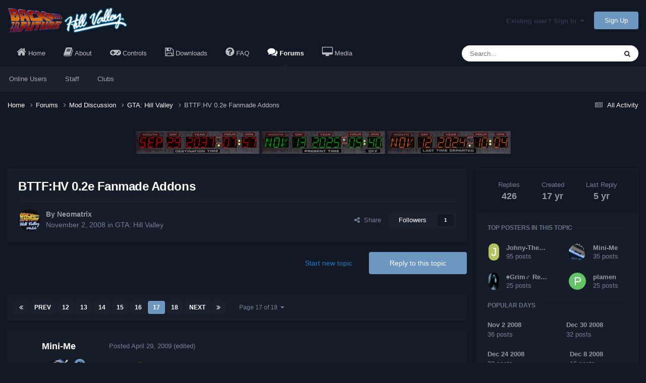

--- FILE ---
content_type: text/html;charset=UTF-8
request_url: https://www.bttfhillvalley.co.uk/forum/index.php?/forums/topic/109-bttfhv-02e-fanmade-addons/page/17/
body_size: 33711
content:
<!DOCTYPE html>
<html lang="en-US" dir="ltr">
	<head>
		<meta charset="utf-8">
        
		<title>BTTF:HV 0.2e Fanmade Addons - Page 17 - GTA: Hill Valley - Back To The Future: Hill Valley</title>
		
		
		
		

	<meta name="viewport" content="width=device-width, initial-scale=1">


	
	


	<meta name="twitter:card" content="summary" />


	
		<meta name="twitter:site" content="@bttf_hillvalley" />
	



	
		
			
				<meta property="og:title" content="BTTF:HV 0.2e Fanmade Addons">
			
		
	

	
		
			
				<meta property="og:type" content="website">
			
		
	

	
		
			
				<meta property="og:url" content="https://www.bttfhillvalley.co.uk/forum/index.php?/forums/topic/109-bttfhv-02e-fanmade-addons/">
			
		
	

	
		
			
				<meta property="og:updated_time" content="2020-06-28T20:51:26Z">
			
		
	

	
		
			
				<meta property="og:site_name" content="Back To The Future: Hill Valley">
			
		
	

	
		
			
				<meta property="og:locale" content="en_US">
			
		
	


	
		<link rel="first" href="https://www.bttfhillvalley.co.uk/forum/index.php?/forums/topic/109-bttfhv-02e-fanmade-addons/" />
	

	
		<link rel="prev" href="https://www.bttfhillvalley.co.uk/forum/index.php?/forums/topic/109-bttfhv-02e-fanmade-addons/page/16/" />
	

	
		<link rel="next" href="https://www.bttfhillvalley.co.uk/forum/index.php?/forums/topic/109-bttfhv-02e-fanmade-addons/page/18/" />
	

	
		<link rel="last" href="https://www.bttfhillvalley.co.uk/forum/index.php?/forums/topic/109-bttfhv-02e-fanmade-addons/page/18/" />
	

	
		<link rel="canonical" href="https://www.bttfhillvalley.co.uk/forum/index.php?/forums/topic/109-bttfhv-02e-fanmade-addons/page/17/" />
	

	
		<link as="style" rel="preload" href="https://www.bttfhillvalley.co.uk/forum/applications/core/interface/ckeditor/ckeditor/skins/Dark Theme Editor/editor.css?t=P1PF" />
	





<link rel="manifest" href="https://www.bttfhillvalley.co.uk/forum/index.php?/manifest.webmanifest/">
<meta name="msapplication-config" content="https://www.bttfhillvalley.co.uk/forum/index.php?/browserconfig.xml/">
<meta name="msapplication-starturl" content="/forum/">
<meta name="application-name" content="">
<meta name="apple-mobile-web-app-title" content="">

	<meta name="theme-color" content="#000000">


	<meta name="msapplication-TileColor" content="#000000">









<link rel="preload" href="//www.bttfhillvalley.co.uk/forum/applications/core/interface/font/fontawesome-webfont.woff2?v=4.7.0" as="font" crossorigin="anonymous">
		




	<link rel='stylesheet' href='https://www.bttfhillvalley.co.uk/forum/uploads/css_built_11/341e4a57816af3ba440d891ca87450ff_framework.css?v=176ed904511751198168' media='all'>

	<link rel='stylesheet' href='https://www.bttfhillvalley.co.uk/forum/uploads/css_built_11/05e81b71abe4f22d6eb8d1a929494829_responsive.css?v=176ed904511751198168' media='all'>

	<link rel='stylesheet' href='https://www.bttfhillvalley.co.uk/forum/uploads/css_built_11/90eb5adf50a8c640f633d47fd7eb1778_core.css?v=176ed904511751198168' media='all'>

	<link rel='stylesheet' href='https://www.bttfhillvalley.co.uk/forum/uploads/css_built_11/5a0da001ccc2200dc5625c3f3934497d_core_responsive.css?v=176ed904511751198168' media='all'>

	<link rel='stylesheet' href='https://www.bttfhillvalley.co.uk/forum/uploads/css_built_11/62e269ced0fdab7e30e026f1d30ae516_forums.css?v=176ed904511751198168' media='all'>

	<link rel='stylesheet' href='https://www.bttfhillvalley.co.uk/forum/uploads/css_built_11/76e62c573090645fb99a15a363d8620e_forums_responsive.css?v=176ed904511751198168' media='all'>

	<link rel='stylesheet' href='https://www.bttfhillvalley.co.uk/forum/uploads/css_built_11/ebdea0c6a7dab6d37900b9190d3ac77b_topics.css?v=176ed904511751198168' media='all'>





<link rel='stylesheet' href='https://www.bttfhillvalley.co.uk/forum/uploads/css_built_11/258adbb6e4f3e83cd3b355f84e3fa002_custom.css?v=176ed904511751198168' media='all'>




		
		

	
	<link rel='shortcut icon' href='https://www.bttfhillvalley.co.uk/forum/uploads/monthly_2015_11/bttfhv.ico.db6527e0de4622b5ebb887f0756b9cc6.ico' type="image/x-icon">

	</head>
	<body class='ipsApp ipsApp_front ipsJS_none ipsClearfix' data-controller='core.front.core.app' data-message="" data-pageApp='forums' data-pageLocation='front' data-pageModule='forums' data-pageController='topic' data-pageID='109'  >
		
        

        

		<a href='#ipsLayout_mainArea' class='ipsHide' title='Go to main content on this page' accesskey='m'>Jump to content</a>
		





		<div id='ipsLayout_header' class='ipsClearfix'>
			<header>
				<div class='ipsLayout_container'>
					


<a href='https://www.bttfhillvalley.co.uk/forum/' id='elLogo' accesskey='1'><img src="https://www.bttfhillvalley.co.uk/forum/uploads/monthly_2019_08/bttfhv.png.c6c4ebfff74bb33c3f629ea5211014e4.png" alt='Back To The Future: Hill Valley'></a>

					
						

	<ul id='elUserNav' class='ipsList_inline cSignedOut ipsResponsive_showDesktop'>
		
        
		
        
        
            
            <li id='elSignInLink'>
                <a href='https://www.bttfhillvalley.co.uk/forum/index.php?/login/' data-ipsMenu-closeOnClick="false" data-ipsMenu id='elUserSignIn'>
                    Existing user? Sign In &nbsp;<i class='fa fa-caret-down'></i>
                </a>
                
<div id='elUserSignIn_menu' class='ipsMenu ipsMenu_auto ipsHide'>
	<form accept-charset='utf-8' method='post' action='https://www.bttfhillvalley.co.uk/forum/index.php?/login/'>
		<input type="hidden" name="csrfKey" value="e78b70c2492f650eea7c299c02f5d868">
		<input type="hidden" name="ref" value="aHR0cHM6Ly93d3cuYnR0ZmhpbGx2YWxsZXkuY28udWsvZm9ydW0vaW5kZXgucGhwPy9mb3J1bXMvdG9waWMvMTA5LWJ0dGZodi0wMmUtZmFubWFkZS1hZGRvbnMvcGFnZS8xNy8=">
		<div data-role="loginForm">
			
			
			
				
<div class="ipsPad ipsForm ipsForm_vertical">
	<h4 class="ipsType_sectionHead">Sign In</h4>
	<br><br>
	<ul class='ipsList_reset'>
		<li class="ipsFieldRow ipsFieldRow_noLabel ipsFieldRow_fullWidth">
			
			
				<input type="text" placeholder="Display Name or Email Address" name="auth" autocomplete="email">
			
		</li>
		<li class="ipsFieldRow ipsFieldRow_noLabel ipsFieldRow_fullWidth">
			<input type="password" placeholder="Password" name="password" autocomplete="current-password">
		</li>
		<li class="ipsFieldRow ipsFieldRow_checkbox ipsClearfix">
			<span class="ipsCustomInput">
				<input type="checkbox" name="remember_me" id="remember_me_checkbox" value="1" checked aria-checked="true">
				<span></span>
			</span>
			<div class="ipsFieldRow_content">
				<label class="ipsFieldRow_label" for="remember_me_checkbox">Remember me</label>
				<span class="ipsFieldRow_desc">Not recommended on shared computers</span>
			</div>
		</li>
		<li class="ipsFieldRow ipsFieldRow_fullWidth">
			<button type="submit" name="_processLogin" value="usernamepassword" class="ipsButton ipsButton_primary ipsButton_small" id="elSignIn_submit">Sign In</button>
			
				<p class="ipsType_right ipsType_small">
					
						<a href='https://www.bttfhillvalley.co.uk/forum/index.php?/lostpassword/' data-ipsDialog data-ipsDialog-title='Forgot your password?'>
					
					Forgot your password?</a>
				</p>
			
		</li>
	</ul>
</div>
			
		</div>
	</form>
</div>
            </li>
            
        
		
			<li>
				
					<a href='https://www.bttfhillvalley.co.uk/forum/index.php?/register/' data-ipsDialog data-ipsDialog-size='narrow' data-ipsDialog-title='Sign Up' id='elRegisterButton' class='ipsButton ipsButton_normal ipsButton_primary'>Sign Up</a>
				
			</li>
		
	</ul>

						
<ul class='ipsMobileHamburger ipsList_reset ipsResponsive_hideDesktop'>
	<li data-ipsDrawer data-ipsDrawer-drawerElem='#elMobileDrawer'>
		<a href='#' >
			
			
				
			
			
			
			<i class='fa fa-navicon'></i>
		</a>
	</li>
</ul>
					
				</div>
			</header>
			

	<nav data-controller='core.front.core.navBar' class=' ipsResponsive_showDesktop'>
		<div class='ipsNavBar_primary ipsLayout_container '>
			<ul data-role="primaryNavBar" class='ipsClearfix'>
				


	
		
		
		<li  id='elNavSecondary_20' data-role="navBarItem" data-navApp="cms" data-navExt="Pages">
			
			
				<a href="https://www.bttfhillvalley.co.uk/forum/"  data-navItem-id="20" >
                  
					







  <i class="fa fa-home" aria-hidden="true" style="font-size: 20px;"></i> Home

                    
                  
                  <span class='ipsNavBar_active__identifier'></span>
				</a>
			
			
		</li>
	
	

	
	

	
		
		
		<li  id='elNavSecondary_21' data-role="navBarItem" data-navApp="cms" data-navExt="Pages">
			
			
				<a href="https://www.bttfhillvalley.co.uk/forum/index.php?/about/"  data-navItem-id="21" >
                  
					







  <i class="fa fa-book" aria-hidden="true" style="font-size: 20px;"></i> About

                    
                  
                  <span class='ipsNavBar_active__identifier'></span>
				</a>
			
			
				<ul class='ipsNavBar_secondary ipsHide' data-role='secondaryNavBar'>
					


	
		
		
		<li  id='elNavSecondary_23' data-role="navBarItem" data-navApp="cms" data-navExt="Pages">
			
			
				<a href="https://www.bttfhillvalley.co.uk/forum/index.php?/help-wanted/"  data-navItem-id="23" >
                  
					







  <i class="fa fa-medkit" aria-hidden="true" style="font-size: 20px;"></i> Help Wanted

                    
                  
                  <span class='ipsNavBar_active__identifier'></span>
				</a>
			
			
		</li>
	
	

	
		
		
		<li  id='elNavSecondary_49' data-role="navBarItem" data-navApp="cms" data-navExt="Pages">
			
			
				<a href="https://www.bttfhillvalley.co.uk/forum/index.php?/release-notes/"  data-navItem-id="49" >
                  
					







  <i class="fa fa-sticky-note" aria-hidden="true" style="font-size: 20px;"></i> Release Notes

                    
                  
                  <span class='ipsNavBar_active__identifier'></span>
				</a>
			
			
		</li>
	
	

	
		
		
		<li  id='elNavSecondary_22' data-role="navBarItem" data-navApp="cms" data-navExt="Pages">
			
			
				<a href="https://www.bttfhillvalley.co.uk/forum/index.php?/team/"  data-navItem-id="22" >
                  
					







  <i class="fa fa-users" aria-hidden="true" style="font-size: 20px;"></i> The Team

                    
                  
                  <span class='ipsNavBar_active__identifier'></span>
				</a>
			
			
		</li>
	
	

					<li class='ipsHide' id='elNavigationMore_21' data-role='navMore'>
						<a href='#' data-ipsMenu data-ipsMenu-appendTo='#elNavigationMore_21' id='elNavigationMore_21_dropdown'>More <i class='fa fa-caret-down'></i></a>
						<ul class='ipsHide ipsMenu ipsMenu_auto' id='elNavigationMore_21_dropdown_menu' data-role='moreDropdown'></ul>
					</li>
				</ul>
			
		</li>
	
	

	
		
		
		<li  id='elNavSecondary_27' data-role="navBarItem" data-navApp="cms" data-navExt="Pages">
			
			
				<a href="https://www.bttfhillvalley.co.uk/forum/index.php?/controls/"  data-navItem-id="27" >
                  
					







  <i class="fa fa-gamepad" aria-hidden="true" style="font-size: 20px;"></i> Controls

                    
                  
                  <span class='ipsNavBar_active__identifier'></span>
				</a>
			
			
		</li>
	
	

	
		
		
		<li  id='elNavSecondary_13' data-role="navBarItem" data-navApp="downloads" data-navExt="Downloads">
			
			
				<a href="https://www.bttfhillvalley.co.uk/forum/index.php?/files/"  data-navItem-id="13" >
                  
					







  <i class="fa fa-floppy-o" aria-hidden="true" style="font-size: 20px;"></i> Downloads

                    
                  
                  <span class='ipsNavBar_active__identifier'></span>
				</a>
			
			
		</li>
	
	

	
		
		
		<li  id='elNavSecondary_26' data-role="navBarItem" data-navApp="cms" data-navExt="Pages">
			
			
				<a href="https://www.bttfhillvalley.co.uk/forum/index.php?/frequently-asked-questions/"  data-navItem-id="26" >
                  
					







  <i class="fa fa-question-circle" aria-hidden="true" style="font-size: 20px;"></i> FAQ

                    
                  
                  <span class='ipsNavBar_active__identifier'></span>
				</a>
			
			
				<ul class='ipsNavBar_secondary ipsHide' data-role='secondaryNavBar'>
					


	
		
		
		<li  id='elNavSecondary_56' data-role="navBarItem" data-navApp="cms" data-navExt="Pages">
			
			
				<a href="https://www.bttfhillvalley.co.uk/forum/index.php?/install-guide/"  data-navItem-id="56" >
                  
					







  <i class="fa fa-cog" aria-hidden="true" style="font-size: 20px;"></i> Installation Guide

                    
                  
                  <span class='ipsNavBar_active__identifier'></span>
				</a>
			
			
		</li>
	
	

	
		
		
		<li  id='elNavSecondary_28' data-role="navBarItem" data-navApp="cms" data-navExt="Pages">
			
			
				<a href="https://www.bttfhillvalley.co.uk/forum/index.php?/known-bugs-and-conflicts/"  data-navItem-id="28" >
                  
					







  <i class="fa fa-bug" aria-hidden="true" style="font-size: 20px;"></i> Known Bugs and Conflicts

                    
                  
                  <span class='ipsNavBar_active__identifier'></span>
				</a>
			
			
		</li>
	
	

	
		
		
		<li  id='elNavSecondary_54' data-role="navBarItem" data-navApp="cms" data-navExt="Pages">
			
			
				<a href="https://www.bttfhillvalley.co.uk/forum/index.php?/system-requirements/"  data-navItem-id="54" >
                  
					







  <i class="fa fa-microchip" aria-hidden="true" style="font-size: 20px;"></i> System Requirements

                    
                  
                  <span class='ipsNavBar_active__identifier'></span>
				</a>
			
			
		</li>
	
	

	
		
		
		<li  id='elNavSecondary_48' data-role="navBarItem" data-navApp="cms" data-navExt="Pages">
			
			
				<a href="https://www.bttfhillvalley.co.uk/forum/index.php?/where-to-buy-gta/"  data-navItem-id="48" >
                  
					







  <i class="fa fa-shopping-cart" aria-hidden="true" style="font-size: 20px;"></i> Where To Buy GTA

                    
                  
                  <span class='ipsNavBar_active__identifier'></span>
				</a>
			
			
		</li>
	
	

					<li class='ipsHide' id='elNavigationMore_26' data-role='navMore'>
						<a href='#' data-ipsMenu data-ipsMenu-appendTo='#elNavigationMore_26' id='elNavigationMore_26_dropdown'>More <i class='fa fa-caret-down'></i></a>
						<ul class='ipsHide ipsMenu ipsMenu_auto' id='elNavigationMore_26_dropdown_menu' data-role='moreDropdown'></ul>
					</li>
				</ul>
			
		</li>
	
	

	
		
		
			
		
		<li class='ipsNavBar_active' data-active id='elNavSecondary_12' data-role="navBarItem" data-navApp="forums" data-navExt="Forums">
			
			
				<a href="https://www.bttfhillvalley.co.uk/forum/index.php?/forums/"  data-navItem-id="12" data-navDefault>
                  
					







  <i class="fa fa-comments" aria-hidden="true" style="font-size: 20px;"></i> Forums

                    
                  
                  <span class='ipsNavBar_active__identifier'></span>
				</a>
			
			
				<ul class='ipsNavBar_secondary ' data-role='secondaryNavBar'>
					


	
	

	
		
		
		<li  id='elNavSecondary_18' data-role="navBarItem" data-navApp="core" data-navExt="OnlineUsers">
			
			
				<a href="https://www.bttfhillvalley.co.uk/forum/index.php?/online/"  data-navItem-id="18" >
                  
					







  Online Users

                    
                  
                  <span class='ipsNavBar_active__identifier'></span>
				</a>
			
			
		</li>
	
	

	
		
		
		<li  id='elNavSecondary_17' data-role="navBarItem" data-navApp="core" data-navExt="StaffDirectory">
			
			
				<a href="https://www.bttfhillvalley.co.uk/forum/index.php?/staff/"  data-navItem-id="17" >
                  
					







  Staff

                    
                  
                  <span class='ipsNavBar_active__identifier'></span>
				</a>
			
			
		</li>
	
	

	
		
		
		<li  id='elNavSecondary_3' data-role="navBarItem" data-navApp="core" data-navExt="Clubs">
			
			
				<a href="https://www.bttfhillvalley.co.uk/forum/index.php?/clubs/"  data-navItem-id="3" >
                  
					







  Clubs

                    
                  
                  <span class='ipsNavBar_active__identifier'></span>
				</a>
			
			
		</li>
	
	

	
	

					<li class='ipsHide' id='elNavigationMore_12' data-role='navMore'>
						<a href='#' data-ipsMenu data-ipsMenu-appendTo='#elNavigationMore_12' id='elNavigationMore_12_dropdown'>More <i class='fa fa-caret-down'></i></a>
						<ul class='ipsHide ipsMenu ipsMenu_auto' id='elNavigationMore_12_dropdown_menu' data-role='moreDropdown'></ul>
					</li>
				</ul>
			
		</li>
	
	

	
		
		
		<li  id='elNavSecondary_24' data-role="navBarItem" data-navApp="cms" data-navExt="Pages">
			
			
				<a href="https://www.bttfhillvalley.co.uk/forum/index.php?/_archive/galleries/"  data-navItem-id="24" >
                  
					







  <i class="fa fa-desktop" aria-hidden="true" style="font-size: 20px;"></i> Media

                    
                  
                  <span class='ipsNavBar_active__identifier'></span>
				</a>
			
			
				<ul class='ipsNavBar_secondary ipsHide' data-role='secondaryNavBar'>
					


	
		
		
		<li  id='elNavSecondary_52' data-role="navBarItem" data-navApp="gallery" data-navExt="Gallery">
			
			
				<a href="https://www.bttfhillvalley.co.uk/forum/index.php?/gallery/"  data-navItem-id="52" >
                  
					







  <i class="fa fa-picture-o" aria-hidden="true" style="font-size: 20px;"></i> Image Gallery

                    
                  
                  <span class='ipsNavBar_active__identifier'></span>
				</a>
			
			
		</li>
	
	

	
		
		
		<li  id='elNavSecondary_25' data-role="navBarItem" data-navApp="cms" data-navExt="Pages">
			
			
				<a href="https://www.bttfhillvalley.co.uk/forum/index.php?/video-gallery/"  data-navItem-id="25" >
                  
					







  <i class="fa fa-video-camera" aria-hidden="true" style="font-size: 20px;"></i> Video Gallery

                    
                  
                  <span class='ipsNavBar_active__identifier'></span>
				</a>
			
			
		</li>
	
	

	
		
		
		<li  id='elNavSecondary_30' data-role="navBarItem" data-navApp="core" data-navExt="CustomItem">
			
			
				<a href="https://www.youtube.com/@BTTFHillValley" target='_blank' rel="noopener" data-navItem-id="30" >
                  
					







  <i class="fa fa-youtube-play" aria-hidden="true" style="font-size: 20px;"></i> Main Channel

                    
                  
                  <span class='ipsNavBar_active__identifier'></span>
				</a>
			
			
		</li>
	
	

	
		
		
		<li  id='elNavSecondary_31' data-role="navBarItem" data-navApp="core" data-navExt="CustomItem">
			
			
				<a href="https://www.youtube.com/@BTTFHillValleyDev" target='_blank' rel="noopener" data-navItem-id="31" >
                  
					







  <i class="fa fa-youtube-play" aria-hidden="true" style="font-size: 20px;"vertical-align:middle;"></i> Dev Channel

                    
                  
                  <span class='ipsNavBar_active__identifier'></span>
				</a>
			
			
		</li>
	
	

					<li class='ipsHide' id='elNavigationMore_24' data-role='navMore'>
						<a href='#' data-ipsMenu data-ipsMenu-appendTo='#elNavigationMore_24' id='elNavigationMore_24_dropdown'>More <i class='fa fa-caret-down'></i></a>
						<ul class='ipsHide ipsMenu ipsMenu_auto' id='elNavigationMore_24_dropdown_menu' data-role='moreDropdown'></ul>
					</li>
				</ul>
			
		</li>
	
	

	
	

	
	

				<li class='ipsHide' id='elNavigationMore' data-role='navMore'>
					<a href='#' data-ipsMenu data-ipsMenu-appendTo='#elNavigationMore' id='elNavigationMore_dropdown'>More</a>
					<ul class='ipsNavBar_secondary ipsHide' data-role='secondaryNavBar'>
						<li class='ipsHide' id='elNavigationMore_more' data-role='navMore'>
							<a href='#' data-ipsMenu data-ipsMenu-appendTo='#elNavigationMore_more' id='elNavigationMore_more_dropdown'>More <i class='fa fa-caret-down'></i></a>
							<ul class='ipsHide ipsMenu ipsMenu_auto' id='elNavigationMore_more_dropdown_menu' data-role='moreDropdown'></ul>
						</li>
					</ul>
				</li>
			</ul>
			

	<div id="elSearchWrapper">
		<div id='elSearch' data-controller="core.front.core.quickSearch">
			<form accept-charset='utf-8' action='//www.bttfhillvalley.co.uk/forum/index.php?/search/&amp;do=quicksearch' method='post'>
                <input type='search' id='elSearchField' placeholder='Search...' name='q' autocomplete='off' aria-label='Search'>
                <details class='cSearchFilter'>
                    <summary class='cSearchFilter__text'></summary>
                    <ul class='cSearchFilter__menu'>
                        
                        <li><label><input type="radio" name="type" value="all" ><span class='cSearchFilter__menuText'>Everywhere</span></label></li>
                        
                            
                                <li><label><input type="radio" name="type" value='contextual_{&quot;type&quot;:&quot;forums_topic&quot;,&quot;nodes&quot;:6}' checked><span class='cSearchFilter__menuText'>This Forum</span></label></li>
                            
                                <li><label><input type="radio" name="type" value='contextual_{&quot;type&quot;:&quot;forums_topic&quot;,&quot;item&quot;:109}' checked><span class='cSearchFilter__menuText'>This Topic</span></label></li>
                            
                        
                        
                            <li><label><input type="radio" name="type" value="core_statuses_status"><span class='cSearchFilter__menuText'>Status Updates</span></label></li>
                        
                            <li><label><input type="radio" name="type" value="cms_pages_pageitem"><span class='cSearchFilter__menuText'>Pages</span></label></li>
                        
                            <li><label><input type="radio" name="type" value="cms_records1"><span class='cSearchFilter__menuText'>Articles</span></label></li>
                        
                            <li><label><input type="radio" name="type" value="cms_records3"><span class='cSearchFilter__menuText'>Videos</span></label></li>
                        
                            <li><label><input type="radio" name="type" value="cms_records6"><span class='cSearchFilter__menuText'>Releases</span></label></li>
                        
                            <li><label><input type="radio" name="type" value="forums_topic"><span class='cSearchFilter__menuText'>Topics</span></label></li>
                        
                            <li><label><input type="radio" name="type" value="downloads_file"><span class='cSearchFilter__menuText'>Files</span></label></li>
                        
                            <li><label><input type="radio" name="type" value="gallery_image"><span class='cSearchFilter__menuText'>Images</span></label></li>
                        
                            <li><label><input type="radio" name="type" value="gallery_album_item"><span class='cSearchFilter__menuText'>Albums</span></label></li>
                        
                            <li><label><input type="radio" name="type" value="core_members"><span class='cSearchFilter__menuText'>Members</span></label></li>
                        
                    </ul>
                </details>
				<button class='cSearchSubmit' type="submit" aria-label='Search'><i class="fa fa-search"></i></button>
			</form>
		</div>
	</div>

		</div>
	</nav>

			
<ul id='elMobileNav' class='ipsResponsive_hideDesktop' data-controller='core.front.core.mobileNav'>
	
		
			
			
				
				
			
				
				
			
				
					<li id='elMobileBreadcrumb'>
						<a href='https://www.bttfhillvalley.co.uk/forum/index.php?/forums/forum/6-gta-hill-valley/'>
							<span>GTA: Hill Valley</span>
						</a>
					</li>
				
				
			
				
				
			
		
	
	
	
	<li >
		<a data-action="defaultStream" href='https://www.bttfhillvalley.co.uk/forum/index.php?/discover/'><i class="fa fa-newspaper-o" aria-hidden="true"></i></a>
	</li>

	

	
		<li class='ipsJS_show'>
			<a href='https://www.bttfhillvalley.co.uk/forum/index.php?/search/'><i class='fa fa-search'></i></a>
		</li>
	
</ul>
		</div>
		<main id='ipsLayout_body' class='ipsLayout_container'>
			<div id='ipsLayout_contentArea'>
				<div id='ipsLayout_contentWrapper'>
					
<nav class='ipsBreadcrumb ipsBreadcrumb_top ipsFaded_withHover'>
	

	<ul class='ipsList_inline ipsPos_right'>
		
		<li >
			<a data-action="defaultStream" class='ipsType_light '  href='https://www.bttfhillvalley.co.uk/forum/index.php?/discover/'><i class="fa fa-newspaper-o" aria-hidden="true"></i> <span>All Activity</span></a>
		</li>
		
	</ul>

	<ul data-role="breadcrumbList">
		<li>
			<a title="Home" href='https://www.bttfhillvalley.co.uk/forum/'>
				<span>Home <i class='fa fa-angle-right'></i></span>
			</a>
		</li>
		
		
			<li>
				
					<a href='https://www.bttfhillvalley.co.uk/forum/index.php?/forums/'>
						<span>Forums <i class='fa fa-angle-right' aria-hidden="true"></i></span>
					</a>
				
			</li>
		
			<li>
				
					<a href='https://www.bttfhillvalley.co.uk/forum/index.php?/forums/forum/5-mod-discussion/'>
						<span>Mod Discussion <i class='fa fa-angle-right' aria-hidden="true"></i></span>
					</a>
				
			</li>
		
			<li>
				
					<a href='https://www.bttfhillvalley.co.uk/forum/index.php?/forums/forum/6-gta-hill-valley/'>
						<span>GTA: Hill Valley <i class='fa fa-angle-right' aria-hidden="true"></i></span>
					</a>
				
			</li>
		
			<li>
				
					BTTF:HV 0.2e Fanmade Addons
				
			</li>
		
	</ul>
</nav>
					
                  	
<div id="timecircuits" class="timecircuits">
  <script type="text/javascript" src="/pc/timecircuits_new/tcs.min.js"></script>
  
  
  
  
  <div class="timecircuit red" data-value="">
    <div class="month" data-value="9"></div>
    <div class="day-1 number" data-value="2"></div>
    <div class="day-2 number" data-value="9"></div>
    <div class="year-1 number" data-value="2"></div>
    <div class="year-2 number" data-value="0"></div>
    <div class="year-3 number" data-value="3"></div>
    <div class="year-4 number" data-value="7"></div>
    <div class="period" data-value="pm"></div>
    <div class="hour-1 number" data-value="0"></div>
    <div class="hour-2 number" data-value="7"></div>
    <div class="colon" data-value="flashing"><span>:</span></div>
    <div class="minute-1 number" data-value="5"></div>
    <div class="minute-2 number" data-value="7"></div>
    <div class="label"><span>Destination Time</span></div>
  </div>
  <div class="timecircuit green" data-value="">
    <div class="month" data-value="11"></div>
    <div class="day-1 number" data-value="1"></div>
    <div class="day-2 number" data-value="3"></div>
    <div class="year-1 number" data-value="2"></div>
    <div class="year-2 number" data-value="0"></div>
    <div class="year-3 number" data-value="2"></div>
    <div class="year-4 number" data-value="5"></div>
    <div class="period" data-value="am"></div>
    <div class="hour-1 number" data-value="0"></div>
    <div class="hour-2 number" data-value="5"></div>
    <div class="colon" data-value="flashing"><span>:</span></div>
    <div class="minute-1 number" data-value="4"></div>
    <div class="minute-2 number" data-value="0"></div>
    <div class="label"><span>Present Time</span></div>
    <div class="toggle" onclick="togglePowerAll();"><span></span></div>
  </div>
  <div class="timecircuit orange" data-value="">
    <div class="month" data-value="11"></div>
    <div class="day-1 number" data-value="1"></div>
    <div class="day-2 number" data-value="2"></div>
    <div class="year-1 number" data-value="2"></div>
    <div class="year-2 number" data-value="0"></div>
    <div class="year-3 number" data-value="2"></div>
    <div class="year-4 number" data-value="4"></div>
    <div class="period" data-value="pm"></div>
    <div class="hour-1 number" data-value="1"></div>
    <div class="hour-2 number" data-value="0"></div>
    <div class="colon" data-value="flashing"><span>:</span></div>
    <div class="minute-1 number" data-value="0"></div>
    <div class="minute-2 number" data-value="4"></div>
    <div class="label"><span>Last Time Departed</span></div>
  </div>
  <script type="text/javascript">followCurrentTime('green');</script>
</div>
					<div id='ipsLayout_mainArea'>
						
						
						
						

	




						



<div class="ipsPageHeader ipsResponsive_pull ipsBox ipsPadding sm:ipsPadding:half ipsMargin_bottom">
		
	
	<div class="ipsFlex ipsFlex-ai:center ipsFlex-fw:wrap ipsGap:4">
		<div class="ipsFlex-flex:11">
			<h1 class="ipsType_pageTitle ipsContained_container">
				

				
				
					<span class="ipsType_break ipsContained">
						<span>BTTF:HV 0.2e Fanmade Addons</span>
					</span>
				
			</h1>
			
			
		</div>
		
	</div>
	<hr class="ipsHr">
	<div class="ipsPageHeader__meta ipsFlex ipsFlex-jc:between ipsFlex-ai:center ipsFlex-fw:wrap ipsGap:3">
		<div class="ipsFlex-flex:11">
			<div class="ipsPhotoPanel ipsPhotoPanel_mini ipsPhotoPanel_notPhone ipsClearfix">
				


	<a href="https://www.bttfhillvalley.co.uk/forum/index.php?/profile/98-neomatrix/" rel="nofollow" data-ipsHover data-ipsHover-width="370" data-ipsHover-target="https://www.bttfhillvalley.co.uk/forum/index.php?/profile/98-neomatrix/&amp;do=hovercard" class="ipsUserPhoto ipsUserPhoto_mini" title="Go to Neomatrix's profile">
		<img src='https://www.bttfhillvalley.co.uk/forum/uploads/profile/photo-thumb-98.png' alt='Neomatrix' loading="lazy">
	</a>

				<div>
					<p class="ipsType_reset ipsType_blendLinks">
						<span class="ipsType_normal">
						
							<strong>By 


<a href='https://www.bttfhillvalley.co.uk/forum/index.php?/profile/98-neomatrix/' rel="nofollow" data-ipsHover data-ipsHover-width='370' data-ipsHover-target='https://www.bttfhillvalley.co.uk/forum/index.php?/profile/98-neomatrix/&amp;do=hovercard&amp;referrer=https%253A%252F%252Fwww.bttfhillvalley.co.uk%252Fforum%252Findex.php%253F%252Fforums%252Ftopic%252F109-bttfhv-02e-fanmade-addons%252Fpage%252F17%252F' title="Go to Neomatrix's profile" class="ipsType_break">Neomatrix</a></strong><br>
							<span class="ipsType_light"><time datetime='2008-11-02T10:09:45Z' title='11/02/2008 10:09  AM' data-short='17 yr'>November 2, 2008</time> in <a href="https://www.bttfhillvalley.co.uk/forum/index.php?/forums/forum/6-gta-hill-valley/">GTA: Hill Valley</a></span>
						
						</span>
					</p>
				</div>
			</div>
		</div>
		
			<div class="ipsFlex-flex:01 ipsResponsive_hidePhone">
				<div class="ipsShareLinks">
					
						


    <a href='#elShareItem_460305095_menu' id='elShareItem_460305095' data-ipsMenu class='ipsShareButton ipsButton ipsButton_verySmall ipsButton_link ipsButton_link--light'>
        <span><i class='fa fa-share-alt'></i></span> &nbsp;Share
    </a>

    <div class='ipsPadding ipsMenu ipsMenu_normal ipsHide' id='elShareItem_460305095_menu' data-controller="core.front.core.sharelink">
        
        
        <span data-ipsCopy data-ipsCopy-flashmessage>
            <a href="https://www.bttfhillvalley.co.uk/forum/index.php?/forums/topic/109-bttfhv-02e-fanmade-addons/" class="ipsButton ipsButton_light ipsButton_small ipsButton_fullWidth" data-role="copyButton" data-clipboard-text="https://www.bttfhillvalley.co.uk/forum/index.php?/forums/topic/109-bttfhv-02e-fanmade-addons/" data-ipstooltip title='Copy Link to Clipboard'><i class="fa fa-clone"></i> https://www.bttfhillvalley.co.uk/forum/index.php?/forums/topic/109-bttfhv-02e-fanmade-addons/</a>
        </span>
        <ul class='ipsShareLinks ipsMargin_top:half'>
            
                <li>
<a href="https://www.linkedin.com/shareArticle?mini=true&amp;url=https%3A%2F%2Fwww.bttfhillvalley.co.uk%2Fforum%2Findex.php%3F%2Fforums%2Ftopic%2F109-bttfhv-02e-fanmade-addons%2F&amp;title=BTTF%3AHV+0.2e+Fanmade+Addons" rel="nofollow noopener" class="cShareLink cShareLink_linkedin" target="_blank" data-role="shareLink" title='Share on LinkedIn' data-ipsTooltip>
	<i class="fa fa-linkedin"></i>
</a></li>
            
                <li>
<a href="https://bsky.app/intent/compose?text=BTTF%3AHV+0.2e+Fanmade+Addons%20-%20https%3A%2F%2Fwww.bttfhillvalley.co.uk%2Fforum%2Findex.php%3F%2Fforums%2Ftopic%2F109-bttfhv-02e-fanmade-addons%2F" class="cShareLink cShareLink_bluesky" target="_blank" data-role="shareLink" title='Share on Bluesky' data-ipsTooltip rel='nofollow noopener'>
    <i class="fa fa-bluesky"></i>
</a></li>
            
                <li>
<a href="https://x.com/share?url=https%3A%2F%2Fwww.bttfhillvalley.co.uk%2Fforum%2Findex.php%3F%2Fforums%2Ftopic%2F109-bttfhv-02e-fanmade-addons%2F" class="cShareLink cShareLink_x" target="_blank" data-role="shareLink" title='Share on X' data-ipsTooltip rel='nofollow noopener'>
    <i class="fa fa-x"></i>
</a></li>
            
                <li>
<a href="https://www.facebook.com/sharer/sharer.php?u=https%3A%2F%2Fwww.bttfhillvalley.co.uk%2Fforum%2Findex.php%3F%2Fforums%2Ftopic%2F109-bttfhv-02e-fanmade-addons%2F" class="cShareLink cShareLink_facebook" target="_blank" data-role="shareLink" title='Share on Facebook' data-ipsTooltip rel='noopener nofollow'>
	<i class="fa fa-facebook"></i>
</a></li>
            
                <li>
<a href="https://www.reddit.com/submit?url=https%3A%2F%2Fwww.bttfhillvalley.co.uk%2Fforum%2Findex.php%3F%2Fforums%2Ftopic%2F109-bttfhv-02e-fanmade-addons%2F&amp;title=BTTF%3AHV+0.2e+Fanmade+Addons" rel="nofollow noopener" class="cShareLink cShareLink_reddit" target="_blank" title='Share on Reddit' data-ipsTooltip>
	<i class="fa fa-reddit"></i>
</a></li>
            
                <li>
<a href="mailto:?subject=BTTF%3AHV%200.2e%20Fanmade%20Addons&body=https%3A%2F%2Fwww.bttfhillvalley.co.uk%2Fforum%2Findex.php%3F%2Fforums%2Ftopic%2F109-bttfhv-02e-fanmade-addons%2F" rel='nofollow' class='cShareLink cShareLink_email' title='Share via email' data-ipsTooltip>
	<i class="fa fa-envelope"></i>
</a></li>
            
                <li>
<a href="https://pinterest.com/pin/create/button/?url=https://www.bttfhillvalley.co.uk/forum/index.php?/forums/topic/109-bttfhv-02e-fanmade-addons/&amp;media=" class="cShareLink cShareLink_pinterest" rel="nofollow noopener" target="_blank" data-role="shareLink" title='Share on Pinterest' data-ipsTooltip>
	<i class="fa fa-pinterest"></i>
</a></li>
            
        </ul>
        
            <hr class='ipsHr'>
            <button class='ipsHide ipsButton ipsButton_verySmall ipsButton_light ipsButton_fullWidth ipsMargin_top:half' data-controller='core.front.core.webshare' data-role='webShare' data-webShareTitle='BTTF:HV 0.2e Fanmade Addons' data-webShareText='BTTF:HV 0.2e Fanmade Addons' data-webShareUrl='https://www.bttfhillvalley.co.uk/forum/index.php?/forums/topic/109-bttfhv-02e-fanmade-addons/'>More sharing options...</button>
        
    </div>

					
					
                    

					



					

<div data-followApp='forums' data-followArea='topic' data-followID='109' data-controller='core.front.core.followButton'>
	

	<a href='https://www.bttfhillvalley.co.uk/forum/index.php?/login/' rel="nofollow" class="ipsFollow ipsPos_middle ipsButton ipsButton_light ipsButton_verySmall " data-role="followButton" data-ipsTooltip title='Sign in to follow this'>
		<span>Followers</span>
		<span class='ipsCommentCount'>1</span>
	</a>

</div>
				</div>
			</div>
					
	</div>
	
	
</div>








<div class="ipsClearfix">
	<ul class="ipsToolList ipsToolList_horizontal ipsClearfix ipsSpacer_both ">
		
			<li class="ipsToolList_primaryAction">
				<span data-controller="forums.front.topic.reply">
					
						<a href="#replyForm" rel="nofollow" class="ipsButton ipsButton_important ipsButton_medium ipsButton_fullWidth" data-action="replyToTopic">Reply to this topic</a>
					
				</span>
			</li>
		
		
			<li class="ipsResponsive_hidePhone">
				
					<a href="https://www.bttfhillvalley.co.uk/forum/index.php?/forums/forum/6-gta-hill-valley/&amp;do=add" rel="nofollow" class="ipsButton ipsButton_link ipsButton_medium ipsButton_fullWidth" title="Start a new topic in this forum">Start new topic</a>
				
			</li>
		
		
	</ul>
</div>

<div id="comments" data-controller="core.front.core.commentFeed,forums.front.topic.view, core.front.core.ignoredComments" data-autopoll data-baseurl="https://www.bttfhillvalley.co.uk/forum/index.php?/forums/topic/109-bttfhv-02e-fanmade-addons/"  data-feedid="topic-109" class="cTopic ipsClear ipsSpacer_top">
	
			

				<div class="ipsBox ipsResponsive_pull ipsPadding:half ipsClearfix ipsClear ipsMargin_bottom">
					
					
						


	
	<ul class='ipsPagination' id='elPagination_c59157d89f69ffa34f4c7d4fc9810ba5_1165947200' data-ipsPagination-seoPagination='true' data-pages='18' data-ipsPagination  data-ipsPagination-pages="18" data-ipsPagination-perPage='25'>
		
			
				<li class='ipsPagination_first'><a href='https://www.bttfhillvalley.co.uk/forum/index.php?/forums/topic/109-bttfhv-02e-fanmade-addons/#comments' rel="first" data-page='1' data-ipsTooltip title='First page'><i class='fa fa-angle-double-left'></i></a></li>
				<li class='ipsPagination_prev'><a href='https://www.bttfhillvalley.co.uk/forum/index.php?/forums/topic/109-bttfhv-02e-fanmade-addons/page/16/#comments' rel="prev" data-page='16' data-ipsTooltip title='Previous page'>Prev</a></li>
				
					<li class='ipsPagination_page'><a href='https://www.bttfhillvalley.co.uk/forum/index.php?/forums/topic/109-bttfhv-02e-fanmade-addons/page/12/#comments' data-page='12'>12</a></li>
				
					<li class='ipsPagination_page'><a href='https://www.bttfhillvalley.co.uk/forum/index.php?/forums/topic/109-bttfhv-02e-fanmade-addons/page/13/#comments' data-page='13'>13</a></li>
				
					<li class='ipsPagination_page'><a href='https://www.bttfhillvalley.co.uk/forum/index.php?/forums/topic/109-bttfhv-02e-fanmade-addons/page/14/#comments' data-page='14'>14</a></li>
				
					<li class='ipsPagination_page'><a href='https://www.bttfhillvalley.co.uk/forum/index.php?/forums/topic/109-bttfhv-02e-fanmade-addons/page/15/#comments' data-page='15'>15</a></li>
				
					<li class='ipsPagination_page'><a href='https://www.bttfhillvalley.co.uk/forum/index.php?/forums/topic/109-bttfhv-02e-fanmade-addons/page/16/#comments' data-page='16'>16</a></li>
				
			
			<li class='ipsPagination_page ipsPagination_active'><a href='https://www.bttfhillvalley.co.uk/forum/index.php?/forums/topic/109-bttfhv-02e-fanmade-addons/page/17/#comments' data-page='17'>17</a></li>
			
				
					<li class='ipsPagination_page'><a href='https://www.bttfhillvalley.co.uk/forum/index.php?/forums/topic/109-bttfhv-02e-fanmade-addons/page/18/#comments' data-page='18'>18</a></li>
				
				<li class='ipsPagination_next'><a href='https://www.bttfhillvalley.co.uk/forum/index.php?/forums/topic/109-bttfhv-02e-fanmade-addons/page/18/#comments' rel="next" data-page='18' data-ipsTooltip title='Next page'>Next</a></li>
				<li class='ipsPagination_last'><a href='https://www.bttfhillvalley.co.uk/forum/index.php?/forums/topic/109-bttfhv-02e-fanmade-addons/page/18/#comments' rel="last" data-page='18' data-ipsTooltip title='Last page'><i class='fa fa-angle-double-right'></i></a></li>
			
			
				<li class='ipsPagination_pageJump'>
					<a href='#' data-ipsMenu data-ipsMenu-closeOnClick='false' data-ipsMenu-appendTo='#elPagination_c59157d89f69ffa34f4c7d4fc9810ba5_1165947200' id='elPagination_c59157d89f69ffa34f4c7d4fc9810ba5_1165947200_jump'>Page 17 of 18 &nbsp;<i class='fa fa-caret-down'></i></a>
					<div class='ipsMenu ipsMenu_narrow ipsPadding ipsHide' id='elPagination_c59157d89f69ffa34f4c7d4fc9810ba5_1165947200_jump_menu'>
						<form accept-charset='utf-8' method='post' action='https://www.bttfhillvalley.co.uk/forum/index.php?/forums/topic/109-bttfhv-02e-fanmade-addons/#comments' data-role="pageJump" data-baseUrl='#'>
							<ul class='ipsForm ipsForm_horizontal'>
								<li class='ipsFieldRow'>
									<input type='number' min='1' max='18' placeholder='Page number' class='ipsField_fullWidth' name='page'>
								</li>
								<li class='ipsFieldRow ipsFieldRow_fullWidth'>
									<input type='submit' class='ipsButton_fullWidth ipsButton ipsButton_verySmall ipsButton_primary' value='Go'>
								</li>
							</ul>
						</form>
					</div>
				</li>
			
		
	</ul>

					
				</div>
			
	

	

<div data-controller='core.front.core.recommendedComments' data-url='https://www.bttfhillvalley.co.uk/forum/index.php?/forums/topic/109-bttfhv-02e-fanmade-addons/&amp;recommended=comments' class='ipsRecommendedComments ipsHide'>
	<div data-role="recommendedComments">
		<h2 class='ipsType_sectionHead ipsType_large ipsType_bold ipsMargin_bottom'>Recommended Posts</h2>
		
	</div>
</div>
	
	<div id="elPostFeed" data-role="commentFeed" data-controller="core.front.core.moderation" >
		<form action="https://www.bttfhillvalley.co.uk/forum/index.php?/forums/topic/109-bttfhv-02e-fanmade-addons/page/17/&amp;csrfKey=e78b70c2492f650eea7c299c02f5d868&amp;do=multimodComment" method="post" data-ipspageaction data-role="moderationTools">
			
			
				

					

					
					



<a id='findComment-22845'></a>
<a id='comment-22845'></a>
<article  id='elComment_22845' class='cPost ipsBox ipsResponsive_pull  ipsComment  ipsComment_parent ipsClearfix ipsClear ipsColumns ipsColumns_noSpacing ipsColumns_collapsePhone    '>
	

	

	<div class='cAuthorPane_mobile ipsResponsive_showPhone'>
		<div class='cAuthorPane_photo'>
			<div class='cAuthorPane_photoWrap'>
				


	<a href="https://www.bttfhillvalley.co.uk/forum/index.php?/profile/40-mini-me/" rel="nofollow" data-ipsHover data-ipsHover-width="370" data-ipsHover-target="https://www.bttfhillvalley.co.uk/forum/index.php?/profile/40-mini-me/&amp;do=hovercard" class="ipsUserPhoto ipsUserPhoto_large" title="Go to Mini-Me's profile">
		<img src='https://www.bttfhillvalley.co.uk/forum/uploads/profile/photo-thumb-40.png' alt='Mini-Me' loading="lazy">
	</a>

				
				<span class="cAuthorPane_badge cAuthorPane_badge--moderator" data-ipsTooltip title="Mini-Me is a moderator"></span>
				
				
					<a href="https://www.bttfhillvalley.co.uk/forum/index.php?/profile/40-mini-me/badges/" rel="nofollow">
						
<img src='https://www.bttfhillvalley.co.uk/forum/screenshots/monthly_2024_11/1_Newbie.svg' loading="lazy" alt="Newbie" class="cAuthorPane_badge cAuthorPane_badge--rank ipsOutline ipsOutline:2px" data-ipsTooltip title="Rank: Newbie (1/14)">
					</a>
				
			</div>
		</div>
		<div class='cAuthorPane_content'>
			<h3 class='ipsType_sectionHead cAuthorPane_author ipsType_break ipsType_blendLinks ipsFlex ipsFlex-ai:center'>
				


<a href='https://www.bttfhillvalley.co.uk/forum/index.php?/profile/40-mini-me/' rel="nofollow" data-ipsHover data-ipsHover-width='370' data-ipsHover-target='https://www.bttfhillvalley.co.uk/forum/index.php?/profile/40-mini-me/&amp;do=hovercard&amp;referrer=https%253A%252F%252Fwww.bttfhillvalley.co.uk%252Fforum%252Findex.php%253F%252Fforums%252Ftopic%252F109-bttfhv-02e-fanmade-addons%252Fpage%252F17%252F' title="Go to Mini-Me's profile" class="ipsType_break"><span style='font-weight:bold;color:#FF3232'>Mini-Me</span></a>
			</h3>
			<div class='ipsType_light ipsType_reset'>
			    <a href='https://www.bttfhillvalley.co.uk/forum/index.php?/forums/topic/109-bttfhv-02e-fanmade-addons/page/17/#findComment-22845' rel="nofollow" class='ipsType_blendLinks'>Posted <time datetime='2009-04-29T08:37:50Z' title='04/29/2009 08:37  AM' data-short='16 yr'>April 29, 2009</time></a>
				
			</div>
		</div>
	</div>
	<aside class='ipsComment_author cAuthorPane ipsColumn ipsColumn_medium ipsResponsive_hidePhone'>
		<h3 class='ipsType_sectionHead cAuthorPane_author ipsType_blendLinks ipsType_break'><strong>


<a href='https://www.bttfhillvalley.co.uk/forum/index.php?/profile/40-mini-me/' rel="nofollow" data-ipsHover data-ipsHover-width='370' data-ipsHover-target='https://www.bttfhillvalley.co.uk/forum/index.php?/profile/40-mini-me/&amp;do=hovercard&amp;referrer=https%253A%252F%252Fwww.bttfhillvalley.co.uk%252Fforum%252Findex.php%253F%252Fforums%252Ftopic%252F109-bttfhv-02e-fanmade-addons%252Fpage%252F17%252F' title="Go to Mini-Me's profile" class="ipsType_break">Mini-Me</a></strong>
			
		</h3>
		<ul class='cAuthorPane_info ipsList_reset'>
			<li data-role='photo' class='cAuthorPane_photo'>
				<div class='cAuthorPane_photoWrap'>
					


	<a href="https://www.bttfhillvalley.co.uk/forum/index.php?/profile/40-mini-me/" rel="nofollow" data-ipsHover data-ipsHover-width="370" data-ipsHover-target="https://www.bttfhillvalley.co.uk/forum/index.php?/profile/40-mini-me/&amp;do=hovercard" class="ipsUserPhoto ipsUserPhoto_large" title="Go to Mini-Me's profile">
		<img src='https://www.bttfhillvalley.co.uk/forum/uploads/profile/photo-thumb-40.png' alt='Mini-Me' loading="lazy">
	</a>

					
						<span class="cAuthorPane_badge cAuthorPane_badge--moderator" data-ipsTooltip title="Mini-Me is a moderator"></span>
					
					
						
<img src='https://www.bttfhillvalley.co.uk/forum/screenshots/monthly_2024_11/1_Newbie.svg' loading="lazy" alt="Newbie" class="cAuthorPane_badge cAuthorPane_badge--rank ipsOutline ipsOutline:2px" data-ipsTooltip title="Rank: Newbie (1/14)">
					
				</div>
			</li>
			
				<li data-role='group'><span style='font-weight:bold;color:#FF3232'>Root Admin</span></li>
				
					<li data-role='group-icon'><img src='https://www.bttfhillvalley.co.uk/forum/uploads/team_administrator.gif' alt='' class='cAuthorGroupIcon'></li>
				
			
			
				<li data-role='stats' class='ipsMargin_top'>
					<ul class="ipsList_reset ipsType_light ipsFlex ipsFlex-ai:center ipsFlex-jc:center ipsGap_row:2 cAuthorPane_stats">
						<li>
							
								<a href="https://www.bttfhillvalley.co.uk/forum/index.php?/profile/40-mini-me/content/" rel="nofollow" title="1,806 posts" data-ipsTooltip class="ipsType_blendLinks">
							
								<i class="fa fa-comment"></i> 1.8k
							
								</a>
							
						</li>
						
					</ul>
				</li>
			
			
				

	
	<li data-role='custom-field' class='ipsResponsive_hidePhone ipsType_break'>
		
<span class='ft'>Gender:</span><span class='fc'>Male</span>
	</li>
	
	<li data-role='custom-field' class='ipsResponsive_hidePhone ipsType_break'>
		
<span class='ft'>Location:</span><span class='fc'>Germany</span>
	</li>
	
	<li data-role='custom-field' class='ipsResponsive_hidePhone ipsType_break'>
		
<span class='ft'>Interests:</span><span class='fc'>Back to the Future, Sci-Fi, Technology</span>
	</li>
	

			
		</ul>
	</aside>
	<div class='ipsColumn ipsColumn_fluid ipsMargin:none'>
		

<div id='comment-22845_wrap' data-controller='core.front.core.comment' data-commentApp='forums' data-commentType='forums' data-commentID="22845" data-quoteData='{&quot;userid&quot;:40,&quot;username&quot;:&quot;Mini-Me&quot;,&quot;timestamp&quot;:1240994270,&quot;contentapp&quot;:&quot;forums&quot;,&quot;contenttype&quot;:&quot;forums&quot;,&quot;contentid&quot;:109,&quot;contentclass&quot;:&quot;forums_Topic&quot;,&quot;contentcommentid&quot;:22845}' class='ipsComment_content ipsType_medium'>

	<div class='ipsComment_meta ipsType_light ipsFlex ipsFlex-ai:center ipsFlex-jc:between ipsFlex-fd:row-reverse'>
		<div class='ipsType_light ipsType_reset ipsType_blendLinks ipsComment_toolWrap'>
			<div class='ipsResponsive_hidePhone ipsComment_badges'>
				<ul class='ipsList_reset ipsFlex ipsFlex-jc:end ipsFlex-fw:wrap ipsGap:2 ipsGap_row:1'>
					
					
					
					
					
				</ul>
			</div>
			<ul class='ipsList_reset ipsComment_tools'>
				<li>
					<a href='#elControls_22845_menu' class='ipsComment_ellipsis' id='elControls_22845' title='More options...' data-ipsMenu data-ipsMenu-appendTo='#comment-22845_wrap'><i class='fa fa-ellipsis-h'></i></a>
					<ul id='elControls_22845_menu' class='ipsMenu ipsMenu_narrow ipsHide'>
						
						
                        
						
						
						
							
								
							
							
							
							
							
							
						
					</ul>
				</li>
				
			</ul>
		</div>

		<div class='ipsType_reset ipsResponsive_hidePhone'>
		   
		   Posted <time datetime='2009-04-29T08:37:50Z' title='04/29/2009 08:37  AM' data-short='16 yr'>April 29, 2009</time>
		   
			
			<span class='ipsResponsive_hidePhone'>
				
					(edited)
				
				
			</span>
		</div>
	</div>

	

    

	<div class='cPost_contentWrap'>
		
		<div data-role='commentContent' class='ipsType_normal ipsType_richText ipsPadding_bottom ipsContained' data-controller='core.front.core.lightboxedImages'>
			
<p>@Mike:  <img src="https://www.bttfhillvalley.co.uk/forum/uploads/emoticons/default_laugh.png" alt=":lol:"> .</p>
<p>
Advantages of computer techniques, huh <img src="https://www.bttfhillvalley.co.uk/forum/uploads/emoticons/default_happy.png" alt="^_^">?</p>
<p>
</p>
<p>
</p>
<blockquote data-ipsquote="" class="ipsQuote" data-ipsquote-contentcommentid="22811" data-ipsquote-username="edfake" data-cite="edfake"><div>why not use the old topic???</div></blockquote>
<p>
Bump protection? I'll merge this with the old after I did my post... <img src="https://www.bttfhillvalley.co.uk/forum/uploads/emoticons/default_tongue.png" alt=":P"></p>
<p>
</p>
<blockquote data-ipsquote="" class="ipsQuote" data-ipsquote-contentcommentid="22811" data-ipsquote-username="edfake" data-cite="edfake"><div>and what happened to my custom teleporters?</div></blockquote>
<p>
Where they ever in <img src="http://www.kolobok.us/smiles/standart/scratch_one-s_head.gif" alt="scratch_one-s_head.gif">?</p>
<p>
</p>
<p>
EDIT: Merging done.</p>


			
				

<span class='ipsType_reset ipsType_medium ipsType_light' data-excludequote>
	<strong>Edited <time datetime='2009-04-29T08:49:52Z' title='04/29/2009 08:49  AM' data-short='16 yr'>April 29, 2009</time> by Mini-Me</strong>
	
	
</span>
			
		</div>

		
			<div class='ipsItemControls'>
				
					
						

	<div data-controller='core.front.core.reaction' class='ipsItemControls_right ipsClearfix '>	
		<div class='ipsReact ipsPos_right'>
			
				
				<div class='ipsReact_blurb ipsHide' data-role='reactionBlurb'>
					
				</div>
			
			
			
		</div>
	</div>

					
				
				<ul class='ipsComment_controls ipsClearfix ipsItemControls_left' data-role="commentControls">
					
						
						
							<li data-ipsQuote-editor='topic_comment' data-ipsQuote-target='#comment-22845' class='ipsJS_show'>
								<button class='ipsButton ipsButton_light ipsButton_verySmall ipsButton_narrow cMultiQuote ipsHide' data-action='multiQuoteComment' data-ipsTooltip data-ipsQuote-multiQuote data-mqId='mq22845' title='MultiQuote'><i class='fa fa-plus'></i></button>
							</li>
							<li data-ipsQuote-editor='topic_comment' data-ipsQuote-target='#comment-22845' class='ipsJS_show'>
								<a href='#' data-action='quoteComment' data-ipsQuote-singleQuote>Quote</a>
							</li>
						
						
						
												
					
					<li class='ipsHide' data-role='commentLoading'>
						<span class='ipsLoading ipsLoading_tiny ipsLoading_noAnim'></span>
					</li>
				</ul>
			</div>
		

		
			

		
	</div>

	
    
</div>
	</div>
</article>
					
					
					
						







<div class="ipsBox cTopicOverview cTopicOverview--inline ipsFlex ipsFlex-fd:row md:ipsFlex-fd:row sm:ipsFlex-fd:column ipsMargin_bottom sm:ipsMargin_bottom:half sm:ipsMargin_top:half ipsResponsive_pull ipsResponsive_hideDesktop ipsResponsive_block " data-controller='forums.front.topic.activity'>

	<div class='cTopicOverview__header ipsAreaBackground_light ipsFlex sm:ipsFlex-fw:wrap sm:ipsFlex-jc:center'>
		<ul class='cTopicOverview__stats ipsPadding ipsMargin:none sm:ipsPadding_horizontal:half ipsFlex ipsFlex-flex:10 ipsFlex-jc:around ipsFlex-ai:center'>
			<li class='cTopicOverview__statItem ipsType_center'>
				<span class='cTopicOverview__statTitle ipsType_light ipsTruncate ipsTruncate_line'>Replies</span>
				<span class='cTopicOverview__statValue'>426</span>
			</li>
			<li class='cTopicOverview__statItem ipsType_center'>
				<span class='cTopicOverview__statTitle ipsType_light ipsTruncate ipsTruncate_line'>Created</span>
				<span class='cTopicOverview__statValue'><time datetime='2008-11-02T10:09:45Z' title='11/02/2008 10:09  AM' data-short='17 yr'>17 yr</time></span>
			</li>
			<li class='cTopicOverview__statItem ipsType_center'>
				<span class='cTopicOverview__statTitle ipsType_light ipsTruncate ipsTruncate_line'>Last Reply </span>
				<span class='cTopicOverview__statValue'><time datetime='2020-06-28T20:51:26Z' title='06/28/2020 08:51  PM' data-short='5 yr'>5 yr</time></span>
			</li>
		</ul>
		<a href='#' data-action='toggleOverview' class='cTopicOverview__toggle cTopicOverview__toggle--inline ipsType_large ipsType_light ipsPad ipsFlex ipsFlex-ai:center ipsFlex-jc:center'><i class='fa fa-chevron-down'></i></a>
	</div>
	
		<div class='cTopicOverview__preview ipsFlex-flex:10' data-role="preview">
			<div class='cTopicOverview__previewInner ipsPadding_vertical ipsPadding_horizontal ipsResponsive_hidePhone ipsFlex ipsFlex-fd:row'>
				
					<div class='cTopicOverview__section--users ipsFlex-flex:00'>
						<h4 class='ipsType_reset cTopicOverview__sectionTitle ipsType_dark ipsType_uppercase ipsType_noBreak'>Top Posters In This Topic</h4>
						<ul class='cTopicOverview__dataList ipsMargin:none ipsPadding:none ipsList_style:none ipsFlex ipsFlex-jc:between ipsFlex-ai:center'>
							
								<li class="cTopicOverview__dataItem ipsMargin_right ipsFlex ipsFlex-jc:start ipsFlex-ai:center">
									


	<a href="https://www.bttfhillvalley.co.uk/forum/index.php?/profile/67-johny-the-dot-damn/" rel="nofollow" data-ipsHover data-ipsHover-width="370" data-ipsHover-target="https://www.bttfhillvalley.co.uk/forum/index.php?/profile/67-johny-the-dot-damn/&amp;do=hovercard" class="ipsUserPhoto ipsUserPhoto_tiny" title="Go to Johny-The-Dot-Damn's profile">
		<img src='data:image/svg+xml,%3Csvg%20xmlns%3D%22http%3A%2F%2Fwww.w3.org%2F2000%2Fsvg%22%20viewBox%3D%220%200%201024%201024%22%20style%3D%22background%3A%23b5c462%22%3E%3Cg%3E%3Ctext%20text-anchor%3D%22middle%22%20dy%3D%22.35em%22%20x%3D%22512%22%20y%3D%22512%22%20fill%3D%22%23ffffff%22%20font-size%3D%22700%22%20font-family%3D%22-apple-system%2C%20BlinkMacSystemFont%2C%20Roboto%2C%20Helvetica%2C%20Arial%2C%20sans-serif%22%3EJ%3C%2Ftext%3E%3C%2Fg%3E%3C%2Fsvg%3E' alt='Johny-The-Dot-Damn' loading="lazy">
	</a>

									<p class='ipsMargin:none ipsPadding_left:half ipsPadding_right ipsType_right'>95</p>
								</li>
							
								<li class="cTopicOverview__dataItem ipsMargin_right ipsFlex ipsFlex-jc:start ipsFlex-ai:center">
									


	<a href="https://www.bttfhillvalley.co.uk/forum/index.php?/profile/40-mini-me/" rel="nofollow" data-ipsHover data-ipsHover-width="370" data-ipsHover-target="https://www.bttfhillvalley.co.uk/forum/index.php?/profile/40-mini-me/&amp;do=hovercard" class="ipsUserPhoto ipsUserPhoto_tiny" title="Go to Mini-Me's profile">
		<img src='https://www.bttfhillvalley.co.uk/forum/uploads/profile/photo-thumb-40.png' alt='Mini-Me' loading="lazy">
	</a>

									<p class='ipsMargin:none ipsPadding_left:half ipsPadding_right ipsType_right'>35</p>
								</li>
							
								<li class="cTopicOverview__dataItem ipsMargin_right ipsFlex ipsFlex-jc:start ipsFlex-ai:center">
									


	<a href="https://www.bttfhillvalley.co.uk/forum/index.php?/profile/95-%E2%99%A0grim%E2%99%82-reaper-1666%E2%97%99/" rel="nofollow" data-ipsHover data-ipsHover-width="370" data-ipsHover-target="https://www.bttfhillvalley.co.uk/forum/index.php?/profile/95-%E2%99%A0grim%E2%99%82-reaper-1666%E2%97%99/&amp;do=hovercard" class="ipsUserPhoto ipsUserPhoto_tiny" title="Go to ♠Grim♂ Reaper 1666◙'s profile">
		<img src='https://www.bttfhillvalley.co.uk/forum/uploads/profile/photo-95.gif' alt='♠Grim♂ Reaper 1666◙' loading="lazy">
	</a>

									<p class='ipsMargin:none ipsPadding_left:half ipsPadding_right ipsType_right'>25</p>
								</li>
							
								<li class="cTopicOverview__dataItem ipsMargin_right ipsFlex ipsFlex-jc:start ipsFlex-ai:center">
									


	<a href="https://www.bttfhillvalley.co.uk/forum/index.php?/profile/368-plamen/" rel="nofollow" data-ipsHover data-ipsHover-width="370" data-ipsHover-target="https://www.bttfhillvalley.co.uk/forum/index.php?/profile/368-plamen/&amp;do=hovercard" class="ipsUserPhoto ipsUserPhoto_tiny" title="Go to plamen's profile">
		<img src='data:image/svg+xml,%3Csvg%20xmlns%3D%22http%3A%2F%2Fwww.w3.org%2F2000%2Fsvg%22%20viewBox%3D%220%200%201024%201024%22%20style%3D%22background%3A%2362c466%22%3E%3Cg%3E%3Ctext%20text-anchor%3D%22middle%22%20dy%3D%22.35em%22%20x%3D%22512%22%20y%3D%22512%22%20fill%3D%22%23ffffff%22%20font-size%3D%22700%22%20font-family%3D%22-apple-system%2C%20BlinkMacSystemFont%2C%20Roboto%2C%20Helvetica%2C%20Arial%2C%20sans-serif%22%3EP%3C%2Ftext%3E%3C%2Fg%3E%3C%2Fsvg%3E' alt='plamen' loading="lazy">
	</a>

									<p class='ipsMargin:none ipsPadding_left:half ipsPadding_right ipsType_right'>25</p>
								</li>
							
						</ul>
					</div>
				
				
					<div class='cTopicOverview__section--popularDays ipsFlex-flex:00 ipsPadding_left ipsPadding_left:double'>
						<h4 class='ipsType_reset cTopicOverview__sectionTitle ipsType_dark ipsType_uppercase ipsType_noBreak'>Popular Days</h4>
						<ul class='cTopicOverview__dataList ipsMargin:none ipsPadding:none ipsList_style:none ipsFlex ipsFlex-jc:between ipsFlex-ai:center'>
							
								<li class='ipsFlex-flex:10'>
									<a href="https://www.bttfhillvalley.co.uk/forum/index.php?/forums/topic/109-bttfhv-02e-fanmade-addons/#findComment-595" rel="nofollow" class='cTopicOverview__dataItem ipsMargin_right ipsType_blendLinks ipsFlex ipsFlex-jc:between ipsFlex-ai:center'>
										<p class='ipsMargin:none'>Nov 2</p>
										<p class='ipsMargin:none ipsMargin_horizontal ipsType_light'>36</p>
									</a>
								</li>
							
								<li class='ipsFlex-flex:10'>
									<a href="https://www.bttfhillvalley.co.uk/forum/index.php?/forums/topic/109-bttfhv-02e-fanmade-addons/#findComment-11068" rel="nofollow" class='cTopicOverview__dataItem ipsMargin_right ipsType_blendLinks ipsFlex ipsFlex-jc:between ipsFlex-ai:center'>
										<p class='ipsMargin:none'>Dec 30</p>
										<p class='ipsMargin:none ipsMargin_horizontal ipsType_light'>32</p>
									</a>
								</li>
							
								<li class='ipsFlex-flex:10'>
									<a href="https://www.bttfhillvalley.co.uk/forum/index.php?/forums/topic/109-bttfhv-02e-fanmade-addons/#findComment-9715" rel="nofollow" class='cTopicOverview__dataItem ipsMargin_right ipsType_blendLinks ipsFlex ipsFlex-jc:between ipsFlex-ai:center'>
										<p class='ipsMargin:none'>Dec 24</p>
										<p class='ipsMargin:none ipsMargin_horizontal ipsType_light'>23</p>
									</a>
								</li>
							
								<li class='ipsFlex-flex:10'>
									<a href="https://www.bttfhillvalley.co.uk/forum/index.php?/forums/topic/109-bttfhv-02e-fanmade-addons/#findComment-7923" rel="nofollow" class='cTopicOverview__dataItem ipsMargin_right ipsType_blendLinks ipsFlex ipsFlex-jc:between ipsFlex-ai:center'>
										<p class='ipsMargin:none'>Dec 8</p>
										<p class='ipsMargin:none ipsMargin_horizontal ipsType_light'>16</p>
									</a>
								</li>
							
						</ul>
					</div>
				
			</div>
		</div>
	
	
	<div class='cTopicOverview__body ipsPadding ipsHide ipsFlex ipsFlex-flex:11 ipsFlex-fd:column' data-role="overview">
		
			<div class='cTopicOverview__section--users ipsMargin_bottom'>
				<h4 class='ipsType_reset cTopicOverview__sectionTitle ipsType_withHr ipsType_dark ipsType_uppercase ipsMargin_bottom'>Top Posters In This Topic</h4>
				<ul class='cTopicOverview__dataList ipsList_reset ipsFlex ipsFlex-jc:start ipsFlex-ai:center ipsFlex-fw:wrap ipsGap:8 ipsGap_row:5'>
					
						<li class="cTopicOverview__dataItem cTopicOverview__dataItem--split ipsFlex ipsFlex-jc:start ipsFlex-ai:center ipsFlex-flex:11">
							


	<a href="https://www.bttfhillvalley.co.uk/forum/index.php?/profile/67-johny-the-dot-damn/" rel="nofollow" data-ipsHover data-ipsHover-width="370" data-ipsHover-target="https://www.bttfhillvalley.co.uk/forum/index.php?/profile/67-johny-the-dot-damn/&amp;do=hovercard" class="ipsUserPhoto ipsUserPhoto_tiny" title="Go to Johny-The-Dot-Damn's profile">
		<img src='data:image/svg+xml,%3Csvg%20xmlns%3D%22http%3A%2F%2Fwww.w3.org%2F2000%2Fsvg%22%20viewBox%3D%220%200%201024%201024%22%20style%3D%22background%3A%23b5c462%22%3E%3Cg%3E%3Ctext%20text-anchor%3D%22middle%22%20dy%3D%22.35em%22%20x%3D%22512%22%20y%3D%22512%22%20fill%3D%22%23ffffff%22%20font-size%3D%22700%22%20font-family%3D%22-apple-system%2C%20BlinkMacSystemFont%2C%20Roboto%2C%20Helvetica%2C%20Arial%2C%20sans-serif%22%3EJ%3C%2Ftext%3E%3C%2Fg%3E%3C%2Fsvg%3E' alt='Johny-The-Dot-Damn' loading="lazy">
	</a>

							<p class='ipsMargin:none ipsMargin_left:half cTopicOverview__dataItemInner ipsType_left'>
								<strong class='ipsTruncate ipsTruncate_line'><a href='https://www.bttfhillvalley.co.uk/forum/index.php?/profile/67-johny-the-dot-damn/' class='ipsType_blendLinks'>Johny-The-Dot-Damn</a></strong>
								<span class='ipsType_light'>95 posts</span>
							</p>
						</li>
					
						<li class="cTopicOverview__dataItem cTopicOverview__dataItem--split ipsFlex ipsFlex-jc:start ipsFlex-ai:center ipsFlex-flex:11">
							


	<a href="https://www.bttfhillvalley.co.uk/forum/index.php?/profile/40-mini-me/" rel="nofollow" data-ipsHover data-ipsHover-width="370" data-ipsHover-target="https://www.bttfhillvalley.co.uk/forum/index.php?/profile/40-mini-me/&amp;do=hovercard" class="ipsUserPhoto ipsUserPhoto_tiny" title="Go to Mini-Me's profile">
		<img src='https://www.bttfhillvalley.co.uk/forum/uploads/profile/photo-thumb-40.png' alt='Mini-Me' loading="lazy">
	</a>

							<p class='ipsMargin:none ipsMargin_left:half cTopicOverview__dataItemInner ipsType_left'>
								<strong class='ipsTruncate ipsTruncate_line'><a href='https://www.bttfhillvalley.co.uk/forum/index.php?/profile/40-mini-me/' class='ipsType_blendLinks'>Mini-Me</a></strong>
								<span class='ipsType_light'>35 posts</span>
							</p>
						</li>
					
						<li class="cTopicOverview__dataItem cTopicOverview__dataItem--split ipsFlex ipsFlex-jc:start ipsFlex-ai:center ipsFlex-flex:11">
							


	<a href="https://www.bttfhillvalley.co.uk/forum/index.php?/profile/95-%E2%99%A0grim%E2%99%82-reaper-1666%E2%97%99/" rel="nofollow" data-ipsHover data-ipsHover-width="370" data-ipsHover-target="https://www.bttfhillvalley.co.uk/forum/index.php?/profile/95-%E2%99%A0grim%E2%99%82-reaper-1666%E2%97%99/&amp;do=hovercard" class="ipsUserPhoto ipsUserPhoto_tiny" title="Go to ♠Grim♂ Reaper 1666◙'s profile">
		<img src='https://www.bttfhillvalley.co.uk/forum/uploads/profile/photo-95.gif' alt='♠Grim♂ Reaper 1666◙' loading="lazy">
	</a>

							<p class='ipsMargin:none ipsMargin_left:half cTopicOverview__dataItemInner ipsType_left'>
								<strong class='ipsTruncate ipsTruncate_line'><a href='https://www.bttfhillvalley.co.uk/forum/index.php?/profile/95-%E2%99%A0grim%E2%99%82-reaper-1666%E2%97%99/' class='ipsType_blendLinks'>♠Grim♂ Reaper 1666◙</a></strong>
								<span class='ipsType_light'>25 posts</span>
							</p>
						</li>
					
						<li class="cTopicOverview__dataItem cTopicOverview__dataItem--split ipsFlex ipsFlex-jc:start ipsFlex-ai:center ipsFlex-flex:11">
							


	<a href="https://www.bttfhillvalley.co.uk/forum/index.php?/profile/368-plamen/" rel="nofollow" data-ipsHover data-ipsHover-width="370" data-ipsHover-target="https://www.bttfhillvalley.co.uk/forum/index.php?/profile/368-plamen/&amp;do=hovercard" class="ipsUserPhoto ipsUserPhoto_tiny" title="Go to plamen's profile">
		<img src='data:image/svg+xml,%3Csvg%20xmlns%3D%22http%3A%2F%2Fwww.w3.org%2F2000%2Fsvg%22%20viewBox%3D%220%200%201024%201024%22%20style%3D%22background%3A%2362c466%22%3E%3Cg%3E%3Ctext%20text-anchor%3D%22middle%22%20dy%3D%22.35em%22%20x%3D%22512%22%20y%3D%22512%22%20fill%3D%22%23ffffff%22%20font-size%3D%22700%22%20font-family%3D%22-apple-system%2C%20BlinkMacSystemFont%2C%20Roboto%2C%20Helvetica%2C%20Arial%2C%20sans-serif%22%3EP%3C%2Ftext%3E%3C%2Fg%3E%3C%2Fsvg%3E' alt='plamen' loading="lazy">
	</a>

							<p class='ipsMargin:none ipsMargin_left:half cTopicOverview__dataItemInner ipsType_left'>
								<strong class='ipsTruncate ipsTruncate_line'><a href='https://www.bttfhillvalley.co.uk/forum/index.php?/profile/368-plamen/' class='ipsType_blendLinks'>plamen</a></strong>
								<span class='ipsType_light'>25 posts</span>
							</p>
						</li>
					
				</ul>
			</div>
		
		
			<div class='cTopicOverview__section--popularDays ipsMargin_bottom'>
				<h4 class='ipsType_reset cTopicOverview__sectionTitle ipsType_withHr ipsType_dark ipsType_uppercase ipsMargin_top:half ipsMargin_bottom'>Popular Days</h4>
				<ul class='cTopicOverview__dataList ipsList_reset ipsFlex ipsFlex-jc:start ipsFlex-ai:center ipsFlex-fw:wrap ipsGap:8 ipsGap_row:5'>
					
						<li class='ipsFlex-flex:10'>
							<a href="https://www.bttfhillvalley.co.uk/forum/index.php?/forums/topic/109-bttfhv-02e-fanmade-addons/#findComment-595" rel="nofollow" class='cTopicOverview__dataItem ipsType_blendLinks'>
								<p class='ipsMargin:none ipsType_bold'>Nov 2 2008</p>
								<p class='ipsMargin:none ipsType_light'>36 posts</p>
							</a>
						</li>
					
						<li class='ipsFlex-flex:10'>
							<a href="https://www.bttfhillvalley.co.uk/forum/index.php?/forums/topic/109-bttfhv-02e-fanmade-addons/#findComment-11068" rel="nofollow" class='cTopicOverview__dataItem ipsType_blendLinks'>
								<p class='ipsMargin:none ipsType_bold'>Dec 30 2008</p>
								<p class='ipsMargin:none ipsType_light'>32 posts</p>
							</a>
						</li>
					
						<li class='ipsFlex-flex:10'>
							<a href="https://www.bttfhillvalley.co.uk/forum/index.php?/forums/topic/109-bttfhv-02e-fanmade-addons/#findComment-9715" rel="nofollow" class='cTopicOverview__dataItem ipsType_blendLinks'>
								<p class='ipsMargin:none ipsType_bold'>Dec 24 2008</p>
								<p class='ipsMargin:none ipsType_light'>23 posts</p>
							</a>
						</li>
					
						<li class='ipsFlex-flex:10'>
							<a href="https://www.bttfhillvalley.co.uk/forum/index.php?/forums/topic/109-bttfhv-02e-fanmade-addons/#findComment-7923" rel="nofollow" class='cTopicOverview__dataItem ipsType_blendLinks'>
								<p class='ipsMargin:none ipsType_bold'>Dec 8 2008</p>
								<p class='ipsMargin:none ipsType_light'>16 posts</p>
							</a>
						</li>
					
				</ul>
			</div>
		
		
		
	</div>
	
		<a href='#' data-action='toggleOverview' class='cTopicOverview__toggle cTopicOverview__toggle--afterStats ipsType_large ipsType_light ipsPad ipsFlex ipsFlex-ai:center ipsFlex-jc:center'><i class='fa fa-chevron-down'></i></a>
	
	

</div>



					
				

					

					
					



<a id='findComment-22910'></a>
<a id='comment-22910'></a>
<article  id='elComment_22910' class='cPost ipsBox ipsResponsive_pull  ipsComment  ipsComment_parent ipsClearfix ipsClear ipsColumns ipsColumns_noSpacing ipsColumns_collapsePhone    '>
	

	

	<div class='cAuthorPane_mobile ipsResponsive_showPhone'>
		<div class='cAuthorPane_photo'>
			<div class='cAuthorPane_photoWrap'>
				


	<a href="https://www.bttfhillvalley.co.uk/forum/index.php?/profile/208-edfake/" rel="nofollow" data-ipsHover data-ipsHover-width="370" data-ipsHover-target="https://www.bttfhillvalley.co.uk/forum/index.php?/profile/208-edfake/&amp;do=hovercard" class="ipsUserPhoto ipsUserPhoto_large" title="Go to Edfake's profile">
		<img src='data:image/svg+xml,%3Csvg%20xmlns%3D%22http%3A%2F%2Fwww.w3.org%2F2000%2Fsvg%22%20viewBox%3D%220%200%201024%201024%22%20style%3D%22background%3A%2362c473%22%3E%3Cg%3E%3Ctext%20text-anchor%3D%22middle%22%20dy%3D%22.35em%22%20x%3D%22512%22%20y%3D%22512%22%20fill%3D%22%23ffffff%22%20font-size%3D%22700%22%20font-family%3D%22-apple-system%2C%20BlinkMacSystemFont%2C%20Roboto%2C%20Helvetica%2C%20Arial%2C%20sans-serif%22%3EE%3C%2Ftext%3E%3C%2Fg%3E%3C%2Fsvg%3E' alt='Edfake' loading="lazy">
	</a>

				
				
					<a href="https://www.bttfhillvalley.co.uk/forum/index.php?/profile/208-edfake/badges/" rel="nofollow">
						
<img src='https://www.bttfhillvalley.co.uk/forum/screenshots/monthly_2024_11/1_Newbie.svg' loading="lazy" alt="Newbie" class="cAuthorPane_badge cAuthorPane_badge--rank ipsOutline ipsOutline:2px" data-ipsTooltip title="Rank: Newbie (1/14)">
					</a>
				
			</div>
		</div>
		<div class='cAuthorPane_content'>
			<h3 class='ipsType_sectionHead cAuthorPane_author ipsType_break ipsType_blendLinks ipsFlex ipsFlex-ai:center'>
				


<a href='https://www.bttfhillvalley.co.uk/forum/index.php?/profile/208-edfake/' rel="nofollow" data-ipsHover data-ipsHover-width='370' data-ipsHover-target='https://www.bttfhillvalley.co.uk/forum/index.php?/profile/208-edfake/&amp;do=hovercard&amp;referrer=https%253A%252F%252Fwww.bttfhillvalley.co.uk%252Fforum%252Findex.php%253F%252Fforums%252Ftopic%252F109-bttfhv-02e-fanmade-addons%252Fpage%252F17%252F' title="Go to Edfake's profile" class="ipsType_break">Edfake</a>
			</h3>
			<div class='ipsType_light ipsType_reset'>
			    <a href='https://www.bttfhillvalley.co.uk/forum/index.php?/forums/topic/109-bttfhv-02e-fanmade-addons/page/17/#findComment-22910' rel="nofollow" class='ipsType_blendLinks'>Posted <time datetime='2009-04-30T08:08:36Z' title='04/30/2009 08:08  AM' data-short='16 yr'>April 30, 2009</time></a>
				
			</div>
		</div>
	</div>
	<aside class='ipsComment_author cAuthorPane ipsColumn ipsColumn_medium ipsResponsive_hidePhone'>
		<h3 class='ipsType_sectionHead cAuthorPane_author ipsType_blendLinks ipsType_break'><strong>


<a href='https://www.bttfhillvalley.co.uk/forum/index.php?/profile/208-edfake/' rel="nofollow" data-ipsHover data-ipsHover-width='370' data-ipsHover-target='https://www.bttfhillvalley.co.uk/forum/index.php?/profile/208-edfake/&amp;do=hovercard&amp;referrer=https%253A%252F%252Fwww.bttfhillvalley.co.uk%252Fforum%252Findex.php%253F%252Fforums%252Ftopic%252F109-bttfhv-02e-fanmade-addons%252Fpage%252F17%252F' title="Go to Edfake's profile" class="ipsType_break">Edfake</a></strong>
			
		</h3>
		<ul class='cAuthorPane_info ipsList_reset'>
			<li data-role='photo' class='cAuthorPane_photo'>
				<div class='cAuthorPane_photoWrap'>
					


	<a href="https://www.bttfhillvalley.co.uk/forum/index.php?/profile/208-edfake/" rel="nofollow" data-ipsHover data-ipsHover-width="370" data-ipsHover-target="https://www.bttfhillvalley.co.uk/forum/index.php?/profile/208-edfake/&amp;do=hovercard" class="ipsUserPhoto ipsUserPhoto_large" title="Go to Edfake's profile">
		<img src='data:image/svg+xml,%3Csvg%20xmlns%3D%22http%3A%2F%2Fwww.w3.org%2F2000%2Fsvg%22%20viewBox%3D%220%200%201024%201024%22%20style%3D%22background%3A%2362c473%22%3E%3Cg%3E%3Ctext%20text-anchor%3D%22middle%22%20dy%3D%22.35em%22%20x%3D%22512%22%20y%3D%22512%22%20fill%3D%22%23ffffff%22%20font-size%3D%22700%22%20font-family%3D%22-apple-system%2C%20BlinkMacSystemFont%2C%20Roboto%2C%20Helvetica%2C%20Arial%2C%20sans-serif%22%3EE%3C%2Ftext%3E%3C%2Fg%3E%3C%2Fsvg%3E' alt='Edfake' loading="lazy">
	</a>

					
					
						
<img src='https://www.bttfhillvalley.co.uk/forum/screenshots/monthly_2024_11/1_Newbie.svg' loading="lazy" alt="Newbie" class="cAuthorPane_badge cAuthorPane_badge--rank ipsOutline ipsOutline:2px" data-ipsTooltip title="Rank: Newbie (1/14)">
					
				</div>
			</li>
			
				<li data-role='group'>Advanced Members</li>
				
			
			
				<li data-role='stats' class='ipsMargin_top'>
					<ul class="ipsList_reset ipsType_light ipsFlex ipsFlex-ai:center ipsFlex-jc:center ipsGap_row:2 cAuthorPane_stats">
						<li>
							
								<a href="https://www.bttfhillvalley.co.uk/forum/index.php?/profile/208-edfake/content/" rel="nofollow" title="385 posts" data-ipsTooltip class="ipsType_blendLinks">
							
								<i class="fa fa-comment"></i> 385
							
								</a>
							
						</li>
						
					</ul>
				</li>
			
			
				

			
		</ul>
	</aside>
	<div class='ipsColumn ipsColumn_fluid ipsMargin:none'>
		

<div id='comment-22910_wrap' data-controller='core.front.core.comment' data-commentApp='forums' data-commentType='forums' data-commentID="22910" data-quoteData='{&quot;userid&quot;:208,&quot;username&quot;:&quot;Edfake&quot;,&quot;timestamp&quot;:1241078916,&quot;contentapp&quot;:&quot;forums&quot;,&quot;contenttype&quot;:&quot;forums&quot;,&quot;contentid&quot;:109,&quot;contentclass&quot;:&quot;forums_Topic&quot;,&quot;contentcommentid&quot;:22910}' class='ipsComment_content ipsType_medium'>

	<div class='ipsComment_meta ipsType_light ipsFlex ipsFlex-ai:center ipsFlex-jc:between ipsFlex-fd:row-reverse'>
		<div class='ipsType_light ipsType_reset ipsType_blendLinks ipsComment_toolWrap'>
			<div class='ipsResponsive_hidePhone ipsComment_badges'>
				<ul class='ipsList_reset ipsFlex ipsFlex-jc:end ipsFlex-fw:wrap ipsGap:2 ipsGap_row:1'>
					
					
					
					
					
				</ul>
			</div>
			<ul class='ipsList_reset ipsComment_tools'>
				<li>
					<a href='#elControls_22910_menu' class='ipsComment_ellipsis' id='elControls_22910' title='More options...' data-ipsMenu data-ipsMenu-appendTo='#comment-22910_wrap'><i class='fa fa-ellipsis-h'></i></a>
					<ul id='elControls_22910_menu' class='ipsMenu ipsMenu_narrow ipsHide'>
						
						
                        
						
						
						
							
								
							
							
							
							
							
							
						
					</ul>
				</li>
				
			</ul>
		</div>

		<div class='ipsType_reset ipsResponsive_hidePhone'>
		   
		   Posted <time datetime='2009-04-30T08:08:36Z' title='04/30/2009 08:08  AM' data-short='16 yr'>April 30, 2009</time>
		   
			
			<span class='ipsResponsive_hidePhone'>
				
				
			</span>
		</div>
	</div>

	

    

	<div class='cPost_contentWrap'>
		
		<div data-role='commentContent' class='ipsType_normal ipsType_richText ipsPadding_bottom ipsContained' data-controller='core.front.core.lightboxedImages'>
			
<p>yes they were in. and neo could of asked someone to bump</p>


			
		</div>

		
			<div class='ipsItemControls'>
				
					
						

	<div data-controller='core.front.core.reaction' class='ipsItemControls_right ipsClearfix '>	
		<div class='ipsReact ipsPos_right'>
			
				
				<div class='ipsReact_blurb ipsHide' data-role='reactionBlurb'>
					
				</div>
			
			
			
		</div>
	</div>

					
				
				<ul class='ipsComment_controls ipsClearfix ipsItemControls_left' data-role="commentControls">
					
						
						
							<li data-ipsQuote-editor='topic_comment' data-ipsQuote-target='#comment-22910' class='ipsJS_show'>
								<button class='ipsButton ipsButton_light ipsButton_verySmall ipsButton_narrow cMultiQuote ipsHide' data-action='multiQuoteComment' data-ipsTooltip data-ipsQuote-multiQuote data-mqId='mq22910' title='MultiQuote'><i class='fa fa-plus'></i></button>
							</li>
							<li data-ipsQuote-editor='topic_comment' data-ipsQuote-target='#comment-22910' class='ipsJS_show'>
								<a href='#' data-action='quoteComment' data-ipsQuote-singleQuote>Quote</a>
							</li>
						
						
						
												
					
					<li class='ipsHide' data-role='commentLoading'>
						<span class='ipsLoading ipsLoading_tiny ipsLoading_noAnim'></span>
					</li>
				</ul>
			</div>
		

		
			

		
	</div>

	
    
</div>
	</div>
</article>
					
						<ul class="ipsTopicMeta">
							
							
								<li class="ipsTopicMeta__item ipsTopicMeta__item--time">
									1 year later...
								</li>
							
						</ul>
					
					
					
				

					

					
					



<a id='findComment-65216'></a>
<a id='comment-65216'></a>
<article  id='elComment_65216' class='cPost ipsBox ipsResponsive_pull  ipsComment  ipsComment_parent ipsClearfix ipsClear ipsColumns ipsColumns_noSpacing ipsColumns_collapsePhone    '>
	

	

	<div class='cAuthorPane_mobile ipsResponsive_showPhone'>
		<div class='cAuthorPane_photo'>
			<div class='cAuthorPane_photoWrap'>
				


	<a href="https://www.bttfhillvalley.co.uk/forum/index.php?/profile/2333-ianenri/" rel="nofollow" data-ipsHover data-ipsHover-width="370" data-ipsHover-target="https://www.bttfhillvalley.co.uk/forum/index.php?/profile/2333-ianenri/&amp;do=hovercard" class="ipsUserPhoto ipsUserPhoto_large" title="Go to ianenri's profile">
		<img src='data:image/svg+xml,%3Csvg%20xmlns%3D%22http%3A%2F%2Fwww.w3.org%2F2000%2Fsvg%22%20viewBox%3D%220%200%201024%201024%22%20style%3D%22background%3A%23c48d62%22%3E%3Cg%3E%3Ctext%20text-anchor%3D%22middle%22%20dy%3D%22.35em%22%20x%3D%22512%22%20y%3D%22512%22%20fill%3D%22%23ffffff%22%20font-size%3D%22700%22%20font-family%3D%22-apple-system%2C%20BlinkMacSystemFont%2C%20Roboto%2C%20Helvetica%2C%20Arial%2C%20sans-serif%22%3EI%3C%2Ftext%3E%3C%2Fg%3E%3C%2Fsvg%3E' alt='ianenri' loading="lazy">
	</a>

				
				
					<a href="https://www.bttfhillvalley.co.uk/forum/index.php?/profile/2333-ianenri/badges/" rel="nofollow">
						
<img src='https://www.bttfhillvalley.co.uk/forum/screenshots/monthly_2024_11/1_Newbie.svg' loading="lazy" alt="Newbie" class="cAuthorPane_badge cAuthorPane_badge--rank ipsOutline ipsOutline:2px" data-ipsTooltip title="Rank: Newbie (1/14)">
					</a>
				
			</div>
		</div>
		<div class='cAuthorPane_content'>
			<h3 class='ipsType_sectionHead cAuthorPane_author ipsType_break ipsType_blendLinks ipsFlex ipsFlex-ai:center'>
				


<a href='https://www.bttfhillvalley.co.uk/forum/index.php?/profile/2333-ianenri/' rel="nofollow" data-ipsHover data-ipsHover-width='370' data-ipsHover-target='https://www.bttfhillvalley.co.uk/forum/index.php?/profile/2333-ianenri/&amp;do=hovercard&amp;referrer=https%253A%252F%252Fwww.bttfhillvalley.co.uk%252Fforum%252Findex.php%253F%252Fforums%252Ftopic%252F109-bttfhv-02e-fanmade-addons%252Fpage%252F17%252F' title="Go to ianenri's profile" class="ipsType_break">ianenri</a>
			</h3>
			<div class='ipsType_light ipsType_reset'>
			    <a href='https://www.bttfhillvalley.co.uk/forum/index.php?/forums/topic/109-bttfhv-02e-fanmade-addons/page/17/#findComment-65216' rel="nofollow" class='ipsType_blendLinks'>Posted <time datetime='2010-12-08T08:07:41Z' title='12/08/2010 08:07  AM' data-short='14 yr'>December 8, 2010</time></a>
				
			</div>
		</div>
	</div>
	<aside class='ipsComment_author cAuthorPane ipsColumn ipsColumn_medium ipsResponsive_hidePhone'>
		<h3 class='ipsType_sectionHead cAuthorPane_author ipsType_blendLinks ipsType_break'><strong>


<a href='https://www.bttfhillvalley.co.uk/forum/index.php?/profile/2333-ianenri/' rel="nofollow" data-ipsHover data-ipsHover-width='370' data-ipsHover-target='https://www.bttfhillvalley.co.uk/forum/index.php?/profile/2333-ianenri/&amp;do=hovercard&amp;referrer=https%253A%252F%252Fwww.bttfhillvalley.co.uk%252Fforum%252Findex.php%253F%252Fforums%252Ftopic%252F109-bttfhv-02e-fanmade-addons%252Fpage%252F17%252F' title="Go to ianenri's profile" class="ipsType_break">ianenri</a></strong>
			
		</h3>
		<ul class='cAuthorPane_info ipsList_reset'>
			<li data-role='photo' class='cAuthorPane_photo'>
				<div class='cAuthorPane_photoWrap'>
					


	<a href="https://www.bttfhillvalley.co.uk/forum/index.php?/profile/2333-ianenri/" rel="nofollow" data-ipsHover data-ipsHover-width="370" data-ipsHover-target="https://www.bttfhillvalley.co.uk/forum/index.php?/profile/2333-ianenri/&amp;do=hovercard" class="ipsUserPhoto ipsUserPhoto_large" title="Go to ianenri's profile">
		<img src='data:image/svg+xml,%3Csvg%20xmlns%3D%22http%3A%2F%2Fwww.w3.org%2F2000%2Fsvg%22%20viewBox%3D%220%200%201024%201024%22%20style%3D%22background%3A%23c48d62%22%3E%3Cg%3E%3Ctext%20text-anchor%3D%22middle%22%20dy%3D%22.35em%22%20x%3D%22512%22%20y%3D%22512%22%20fill%3D%22%23ffffff%22%20font-size%3D%22700%22%20font-family%3D%22-apple-system%2C%20BlinkMacSystemFont%2C%20Roboto%2C%20Helvetica%2C%20Arial%2C%20sans-serif%22%3EI%3C%2Ftext%3E%3C%2Fg%3E%3C%2Fsvg%3E' alt='ianenri' loading="lazy">
	</a>

					
					
						
<img src='https://www.bttfhillvalley.co.uk/forum/screenshots/monthly_2024_11/1_Newbie.svg' loading="lazy" alt="Newbie" class="cAuthorPane_badge cAuthorPane_badge--rank ipsOutline ipsOutline:2px" data-ipsTooltip title="Rank: Newbie (1/14)">
					
				</div>
			</li>
			
				<li data-role='group'>Members</li>
				
			
			
				<li data-role='stats' class='ipsMargin_top'>
					<ul class="ipsList_reset ipsType_light ipsFlex ipsFlex-ai:center ipsFlex-jc:center ipsGap_row:2 cAuthorPane_stats">
						<li>
							
								<a href="https://www.bttfhillvalley.co.uk/forum/index.php?/profile/2333-ianenri/content/" rel="nofollow" title="4 posts" data-ipsTooltip class="ipsType_blendLinks">
							
								<i class="fa fa-comment"></i> 4
							
								</a>
							
						</li>
						
					</ul>
				</li>
			
			
				

			
		</ul>
	</aside>
	<div class='ipsColumn ipsColumn_fluid ipsMargin:none'>
		

<div id='comment-65216_wrap' data-controller='core.front.core.comment' data-commentApp='forums' data-commentType='forums' data-commentID="65216" data-quoteData='{&quot;userid&quot;:2333,&quot;username&quot;:&quot;ianenri&quot;,&quot;timestamp&quot;:1291795661,&quot;contentapp&quot;:&quot;forums&quot;,&quot;contenttype&quot;:&quot;forums&quot;,&quot;contentid&quot;:109,&quot;contentclass&quot;:&quot;forums_Topic&quot;,&quot;contentcommentid&quot;:65216}' class='ipsComment_content ipsType_medium'>

	<div class='ipsComment_meta ipsType_light ipsFlex ipsFlex-ai:center ipsFlex-jc:between ipsFlex-fd:row-reverse'>
		<div class='ipsType_light ipsType_reset ipsType_blendLinks ipsComment_toolWrap'>
			<div class='ipsResponsive_hidePhone ipsComment_badges'>
				<ul class='ipsList_reset ipsFlex ipsFlex-jc:end ipsFlex-fw:wrap ipsGap:2 ipsGap_row:1'>
					
					
					
					
					
				</ul>
			</div>
			<ul class='ipsList_reset ipsComment_tools'>
				<li>
					<a href='#elControls_65216_menu' class='ipsComment_ellipsis' id='elControls_65216' title='More options...' data-ipsMenu data-ipsMenu-appendTo='#comment-65216_wrap'><i class='fa fa-ellipsis-h'></i></a>
					<ul id='elControls_65216_menu' class='ipsMenu ipsMenu_narrow ipsHide'>
						
						
                        
						
						
						
							
								
							
							
							
							
							
							
						
					</ul>
				</li>
				
			</ul>
		</div>

		<div class='ipsType_reset ipsResponsive_hidePhone'>
		   
		   Posted <time datetime='2010-12-08T08:07:41Z' title='12/08/2010 08:07  AM' data-short='14 yr'>December 8, 2010</time>
		   
			
			<span class='ipsResponsive_hidePhone'>
				
				
			</span>
		</div>
	</div>

	

    

	<div class='cPost_contentWrap'>
		
		<div data-role='commentContent' class='ipsType_normal ipsType_richText ipsPadding_bottom ipsContained' data-controller='core.front.core.lightboxedImages'>
			
<p>Hi, I have the most recent autoinstaller version of this mod, but actually I want to update it with some fanmade add-ons, like Lyon States or something. That's because I have waited so much time for 0.2f and there is no release yet... ¬¬</p>
<p>
But I can't because the link is broken</p>
<p>
</p>
<p>
The link is on this post:</p>
<p>
<a href="http://bttfhillvalley.com/forum/index.php?showtopic=109" rel="external nofollow"></a><a href="http://www.bttfhillvalley.co.uk/forum/index.php?/topic/109-bttfhv-02e-fanmade-addons/">http://bttfhillvalley.com/forum/index.php?showtopic=109</a></p>
<p>
</p>
<p>
and contains this broken link:</p>
<p>
<a href="http://www.mediafire.com/?mmzodjneztt" rel="external nofollow">http://www.mediafire.com/?mmzodjneztt</a></p>
<p>
</p>
<p>
Could you re-upload it please?</p>


			
		</div>

		
			<div class='ipsItemControls'>
				
					
						

	<div data-controller='core.front.core.reaction' class='ipsItemControls_right ipsClearfix '>	
		<div class='ipsReact ipsPos_right'>
			
				
				<div class='ipsReact_blurb ipsHide' data-role='reactionBlurb'>
					
				</div>
			
			
			
		</div>
	</div>

					
				
				<ul class='ipsComment_controls ipsClearfix ipsItemControls_left' data-role="commentControls">
					
						
						
							<li data-ipsQuote-editor='topic_comment' data-ipsQuote-target='#comment-65216' class='ipsJS_show'>
								<button class='ipsButton ipsButton_light ipsButton_verySmall ipsButton_narrow cMultiQuote ipsHide' data-action='multiQuoteComment' data-ipsTooltip data-ipsQuote-multiQuote data-mqId='mq65216' title='MultiQuote'><i class='fa fa-plus'></i></button>
							</li>
							<li data-ipsQuote-editor='topic_comment' data-ipsQuote-target='#comment-65216' class='ipsJS_show'>
								<a href='#' data-action='quoteComment' data-ipsQuote-singleQuote>Quote</a>
							</li>
						
						
						
												
					
					<li class='ipsHide' data-role='commentLoading'>
						<span class='ipsLoading ipsLoading_tiny ipsLoading_noAnim'></span>
					</li>
				</ul>
			</div>
		

		
	</div>

	
    
</div>
	</div>
</article>
					
					
					
				

					

					
					



<a id='findComment-65221'></a>
<a id='comment-65221'></a>
<article  id='elComment_65221' class='cPost ipsBox ipsResponsive_pull  ipsComment  ipsComment_parent ipsClearfix ipsClear ipsColumns ipsColumns_noSpacing ipsColumns_collapsePhone    '>
	

	

	<div class='cAuthorPane_mobile ipsResponsive_showPhone'>
		<div class='cAuthorPane_photo'>
			<div class='cAuthorPane_photoWrap'>
				


	<a href="https://www.bttfhillvalley.co.uk/forum/index.php?/profile/40-mini-me/" rel="nofollow" data-ipsHover data-ipsHover-width="370" data-ipsHover-target="https://www.bttfhillvalley.co.uk/forum/index.php?/profile/40-mini-me/&amp;do=hovercard" class="ipsUserPhoto ipsUserPhoto_large" title="Go to Mini-Me's profile">
		<img src='https://www.bttfhillvalley.co.uk/forum/uploads/profile/photo-thumb-40.png' alt='Mini-Me' loading="lazy">
	</a>

				
				<span class="cAuthorPane_badge cAuthorPane_badge--moderator" data-ipsTooltip title="Mini-Me is a moderator"></span>
				
				
					<a href="https://www.bttfhillvalley.co.uk/forum/index.php?/profile/40-mini-me/badges/" rel="nofollow">
						
<img src='https://www.bttfhillvalley.co.uk/forum/screenshots/monthly_2024_11/1_Newbie.svg' loading="lazy" alt="Newbie" class="cAuthorPane_badge cAuthorPane_badge--rank ipsOutline ipsOutline:2px" data-ipsTooltip title="Rank: Newbie (1/14)">
					</a>
				
			</div>
		</div>
		<div class='cAuthorPane_content'>
			<h3 class='ipsType_sectionHead cAuthorPane_author ipsType_break ipsType_blendLinks ipsFlex ipsFlex-ai:center'>
				


<a href='https://www.bttfhillvalley.co.uk/forum/index.php?/profile/40-mini-me/' rel="nofollow" data-ipsHover data-ipsHover-width='370' data-ipsHover-target='https://www.bttfhillvalley.co.uk/forum/index.php?/profile/40-mini-me/&amp;do=hovercard&amp;referrer=https%253A%252F%252Fwww.bttfhillvalley.co.uk%252Fforum%252Findex.php%253F%252Fforums%252Ftopic%252F109-bttfhv-02e-fanmade-addons%252Fpage%252F17%252F' title="Go to Mini-Me's profile" class="ipsType_break"><span style='font-weight:bold;color:#FF3232'>Mini-Me</span></a>
			</h3>
			<div class='ipsType_light ipsType_reset'>
			    <a href='https://www.bttfhillvalley.co.uk/forum/index.php?/forums/topic/109-bttfhv-02e-fanmade-addons/page/17/#findComment-65221' rel="nofollow" class='ipsType_blendLinks'>Posted <time datetime='2010-12-08T10:29:22Z' title='12/08/2010 10:29  AM' data-short='14 yr'>December 8, 2010</time></a>
				
			</div>
		</div>
	</div>
	<aside class='ipsComment_author cAuthorPane ipsColumn ipsColumn_medium ipsResponsive_hidePhone'>
		<h3 class='ipsType_sectionHead cAuthorPane_author ipsType_blendLinks ipsType_break'><strong>


<a href='https://www.bttfhillvalley.co.uk/forum/index.php?/profile/40-mini-me/' rel="nofollow" data-ipsHover data-ipsHover-width='370' data-ipsHover-target='https://www.bttfhillvalley.co.uk/forum/index.php?/profile/40-mini-me/&amp;do=hovercard&amp;referrer=https%253A%252F%252Fwww.bttfhillvalley.co.uk%252Fforum%252Findex.php%253F%252Fforums%252Ftopic%252F109-bttfhv-02e-fanmade-addons%252Fpage%252F17%252F' title="Go to Mini-Me's profile" class="ipsType_break">Mini-Me</a></strong>
			
		</h3>
		<ul class='cAuthorPane_info ipsList_reset'>
			<li data-role='photo' class='cAuthorPane_photo'>
				<div class='cAuthorPane_photoWrap'>
					


	<a href="https://www.bttfhillvalley.co.uk/forum/index.php?/profile/40-mini-me/" rel="nofollow" data-ipsHover data-ipsHover-width="370" data-ipsHover-target="https://www.bttfhillvalley.co.uk/forum/index.php?/profile/40-mini-me/&amp;do=hovercard" class="ipsUserPhoto ipsUserPhoto_large" title="Go to Mini-Me's profile">
		<img src='https://www.bttfhillvalley.co.uk/forum/uploads/profile/photo-thumb-40.png' alt='Mini-Me' loading="lazy">
	</a>

					
						<span class="cAuthorPane_badge cAuthorPane_badge--moderator" data-ipsTooltip title="Mini-Me is a moderator"></span>
					
					
						
<img src='https://www.bttfhillvalley.co.uk/forum/screenshots/monthly_2024_11/1_Newbie.svg' loading="lazy" alt="Newbie" class="cAuthorPane_badge cAuthorPane_badge--rank ipsOutline ipsOutline:2px" data-ipsTooltip title="Rank: Newbie (1/14)">
					
				</div>
			</li>
			
				<li data-role='group'><span style='font-weight:bold;color:#FF3232'>Root Admin</span></li>
				
					<li data-role='group-icon'><img src='https://www.bttfhillvalley.co.uk/forum/uploads/team_administrator.gif' alt='' class='cAuthorGroupIcon'></li>
				
			
			
				<li data-role='stats' class='ipsMargin_top'>
					<ul class="ipsList_reset ipsType_light ipsFlex ipsFlex-ai:center ipsFlex-jc:center ipsGap_row:2 cAuthorPane_stats">
						<li>
							
								<a href="https://www.bttfhillvalley.co.uk/forum/index.php?/profile/40-mini-me/content/" rel="nofollow" title="1,806 posts" data-ipsTooltip class="ipsType_blendLinks">
							
								<i class="fa fa-comment"></i> 1.8k
							
								</a>
							
						</li>
						
					</ul>
				</li>
			
			
				

	
	<li data-role='custom-field' class='ipsResponsive_hidePhone ipsType_break'>
		
<span class='ft'>Gender:</span><span class='fc'>Male</span>
	</li>
	
	<li data-role='custom-field' class='ipsResponsive_hidePhone ipsType_break'>
		
<span class='ft'>Location:</span><span class='fc'>Germany</span>
	</li>
	
	<li data-role='custom-field' class='ipsResponsive_hidePhone ipsType_break'>
		
<span class='ft'>Interests:</span><span class='fc'>Back to the Future, Sci-Fi, Technology</span>
	</li>
	

			
		</ul>
	</aside>
	<div class='ipsColumn ipsColumn_fluid ipsMargin:none'>
		

<div id='comment-65221_wrap' data-controller='core.front.core.comment' data-commentApp='forums' data-commentType='forums' data-commentID="65221" data-quoteData='{&quot;userid&quot;:40,&quot;username&quot;:&quot;Mini-Me&quot;,&quot;timestamp&quot;:1291804162,&quot;contentapp&quot;:&quot;forums&quot;,&quot;contenttype&quot;:&quot;forums&quot;,&quot;contentid&quot;:109,&quot;contentclass&quot;:&quot;forums_Topic&quot;,&quot;contentcommentid&quot;:65221}' class='ipsComment_content ipsType_medium'>

	<div class='ipsComment_meta ipsType_light ipsFlex ipsFlex-ai:center ipsFlex-jc:between ipsFlex-fd:row-reverse'>
		<div class='ipsType_light ipsType_reset ipsType_blendLinks ipsComment_toolWrap'>
			<div class='ipsResponsive_hidePhone ipsComment_badges'>
				<ul class='ipsList_reset ipsFlex ipsFlex-jc:end ipsFlex-fw:wrap ipsGap:2 ipsGap_row:1'>
					
					
					
					
					
				</ul>
			</div>
			<ul class='ipsList_reset ipsComment_tools'>
				<li>
					<a href='#elControls_65221_menu' class='ipsComment_ellipsis' id='elControls_65221' title='More options...' data-ipsMenu data-ipsMenu-appendTo='#comment-65221_wrap'><i class='fa fa-ellipsis-h'></i></a>
					<ul id='elControls_65221_menu' class='ipsMenu ipsMenu_narrow ipsHide'>
						
						
                        
						
						
						
							
								
							
							
							
							
							
							
						
					</ul>
				</li>
				
			</ul>
		</div>

		<div class='ipsType_reset ipsResponsive_hidePhone'>
		   
		   Posted <time datetime='2010-12-08T10:29:22Z' title='12/08/2010 10:29  AM' data-short='14 yr'>December 8, 2010</time>
		   
			
			<span class='ipsResponsive_hidePhone'>
				
				
			</span>
		</div>
	</div>

	

    

	<div class='cPost_contentWrap'>
		
		<div data-role='commentContent' class='ipsType_normal ipsType_richText ipsPadding_bottom ipsContained' data-controller='core.front.core.lightboxedImages'>
			
<p>The creator of this addon no longer is active in these forums, so we can't help you here.</p>


			
		</div>

		
			<div class='ipsItemControls'>
				
					
						

	<div data-controller='core.front.core.reaction' class='ipsItemControls_right ipsClearfix '>	
		<div class='ipsReact ipsPos_right'>
			
				
				<div class='ipsReact_blurb ipsHide' data-role='reactionBlurb'>
					
				</div>
			
			
			
		</div>
	</div>

					
				
				<ul class='ipsComment_controls ipsClearfix ipsItemControls_left' data-role="commentControls">
					
						
						
							<li data-ipsQuote-editor='topic_comment' data-ipsQuote-target='#comment-65221' class='ipsJS_show'>
								<button class='ipsButton ipsButton_light ipsButton_verySmall ipsButton_narrow cMultiQuote ipsHide' data-action='multiQuoteComment' data-ipsTooltip data-ipsQuote-multiQuote data-mqId='mq65221' title='MultiQuote'><i class='fa fa-plus'></i></button>
							</li>
							<li data-ipsQuote-editor='topic_comment' data-ipsQuote-target='#comment-65221' class='ipsJS_show'>
								<a href='#' data-action='quoteComment' data-ipsQuote-singleQuote>Quote</a>
							</li>
						
						
						
												
					
					<li class='ipsHide' data-role='commentLoading'>
						<span class='ipsLoading ipsLoading_tiny ipsLoading_noAnim'></span>
					</li>
				</ul>
			</div>
		

		
			

		
	</div>

	
    
</div>
	</div>
</article>
					
					
					
				

					

					
					



<a id='findComment-65227'></a>
<a id='comment-65227'></a>
<article  id='elComment_65227' class='cPost ipsBox ipsResponsive_pull  ipsComment  ipsComment_parent ipsClearfix ipsClear ipsColumns ipsColumns_noSpacing ipsColumns_collapsePhone    '>
	

	

	<div class='cAuthorPane_mobile ipsResponsive_showPhone'>
		<div class='cAuthorPane_photo'>
			<div class='cAuthorPane_photoWrap'>
				


	<a href="https://www.bttfhillvalley.co.uk/forum/index.php?/profile/175-city2026/" rel="nofollow" data-ipsHover data-ipsHover-width="370" data-ipsHover-target="https://www.bttfhillvalley.co.uk/forum/index.php?/profile/175-city2026/&amp;do=hovercard" class="ipsUserPhoto ipsUserPhoto_large" title="Go to city2026's profile">
		<img src='data:image/svg+xml,%3Csvg%20xmlns%3D%22http%3A%2F%2Fwww.w3.org%2F2000%2Fsvg%22%20viewBox%3D%220%200%201024%201024%22%20style%3D%22background%3A%236297c4%22%3E%3Cg%3E%3Ctext%20text-anchor%3D%22middle%22%20dy%3D%22.35em%22%20x%3D%22512%22%20y%3D%22512%22%20fill%3D%22%23ffffff%22%20font-size%3D%22700%22%20font-family%3D%22-apple-system%2C%20BlinkMacSystemFont%2C%20Roboto%2C%20Helvetica%2C%20Arial%2C%20sans-serif%22%3EC%3C%2Ftext%3E%3C%2Fg%3E%3C%2Fsvg%3E' alt='city2026' loading="lazy">
	</a>

				
				
					<a href="https://www.bttfhillvalley.co.uk/forum/index.php?/profile/175-city2026/badges/" rel="nofollow">
						
<img src='https://www.bttfhillvalley.co.uk/forum/screenshots/monthly_2024_11/1_Newbie.svg' loading="lazy" alt="Newbie" class="cAuthorPane_badge cAuthorPane_badge--rank ipsOutline ipsOutline:2px" data-ipsTooltip title="Rank: Newbie (1/14)">
					</a>
				
			</div>
		</div>
		<div class='cAuthorPane_content'>
			<h3 class='ipsType_sectionHead cAuthorPane_author ipsType_break ipsType_blendLinks ipsFlex ipsFlex-ai:center'>
				


<a href='https://www.bttfhillvalley.co.uk/forum/index.php?/profile/175-city2026/' rel="nofollow" data-ipsHover data-ipsHover-width='370' data-ipsHover-target='https://www.bttfhillvalley.co.uk/forum/index.php?/profile/175-city2026/&amp;do=hovercard&amp;referrer=https%253A%252F%252Fwww.bttfhillvalley.co.uk%252Fforum%252Findex.php%253F%252Fforums%252Ftopic%252F109-bttfhv-02e-fanmade-addons%252Fpage%252F17%252F' title="Go to city2026's profile" class="ipsType_break">city2026</a>
			</h3>
			<div class='ipsType_light ipsType_reset'>
			    <a href='https://www.bttfhillvalley.co.uk/forum/index.php?/forums/topic/109-bttfhv-02e-fanmade-addons/page/17/#findComment-65227' rel="nofollow" class='ipsType_blendLinks'>Posted <time datetime='2010-12-08T14:11:07Z' title='12/08/2010 02:11  PM' data-short='14 yr'>December 8, 2010</time></a>
				
			</div>
		</div>
	</div>
	<aside class='ipsComment_author cAuthorPane ipsColumn ipsColumn_medium ipsResponsive_hidePhone'>
		<h3 class='ipsType_sectionHead cAuthorPane_author ipsType_blendLinks ipsType_break'><strong>


<a href='https://www.bttfhillvalley.co.uk/forum/index.php?/profile/175-city2026/' rel="nofollow" data-ipsHover data-ipsHover-width='370' data-ipsHover-target='https://www.bttfhillvalley.co.uk/forum/index.php?/profile/175-city2026/&amp;do=hovercard&amp;referrer=https%253A%252F%252Fwww.bttfhillvalley.co.uk%252Fforum%252Findex.php%253F%252Fforums%252Ftopic%252F109-bttfhv-02e-fanmade-addons%252Fpage%252F17%252F' title="Go to city2026's profile" class="ipsType_break">city2026</a></strong>
			
		</h3>
		<ul class='cAuthorPane_info ipsList_reset'>
			<li data-role='photo' class='cAuthorPane_photo'>
				<div class='cAuthorPane_photoWrap'>
					


	<a href="https://www.bttfhillvalley.co.uk/forum/index.php?/profile/175-city2026/" rel="nofollow" data-ipsHover data-ipsHover-width="370" data-ipsHover-target="https://www.bttfhillvalley.co.uk/forum/index.php?/profile/175-city2026/&amp;do=hovercard" class="ipsUserPhoto ipsUserPhoto_large" title="Go to city2026's profile">
		<img src='data:image/svg+xml,%3Csvg%20xmlns%3D%22http%3A%2F%2Fwww.w3.org%2F2000%2Fsvg%22%20viewBox%3D%220%200%201024%201024%22%20style%3D%22background%3A%236297c4%22%3E%3Cg%3E%3Ctext%20text-anchor%3D%22middle%22%20dy%3D%22.35em%22%20x%3D%22512%22%20y%3D%22512%22%20fill%3D%22%23ffffff%22%20font-size%3D%22700%22%20font-family%3D%22-apple-system%2C%20BlinkMacSystemFont%2C%20Roboto%2C%20Helvetica%2C%20Arial%2C%20sans-serif%22%3EC%3C%2Ftext%3E%3C%2Fg%3E%3C%2Fsvg%3E' alt='city2026' loading="lazy">
	</a>

					
					
						
<img src='https://www.bttfhillvalley.co.uk/forum/screenshots/monthly_2024_11/1_Newbie.svg' loading="lazy" alt="Newbie" class="cAuthorPane_badge cAuthorPane_badge--rank ipsOutline ipsOutline:2px" data-ipsTooltip title="Rank: Newbie (1/14)">
					
				</div>
			</li>
			
				<li data-role='group'>Advanced Members</li>
				
			
			
				<li data-role='stats' class='ipsMargin_top'>
					<ul class="ipsList_reset ipsType_light ipsFlex ipsFlex-ai:center ipsFlex-jc:center ipsGap_row:2 cAuthorPane_stats">
						<li>
							
								<a href="https://www.bttfhillvalley.co.uk/forum/index.php?/profile/175-city2026/content/" rel="nofollow" title="33 posts" data-ipsTooltip class="ipsType_blendLinks">
							
								<i class="fa fa-comment"></i> 33
							
								</a>
							
						</li>
						
					</ul>
				</li>
			
			
				

	
	<li data-role='custom-field' class='ipsResponsive_hidePhone ipsType_break'>
		
<span class='ft'>Gender:</span><span class='fc'>Male</span>
	</li>
	
	<li data-role='custom-field' class='ipsResponsive_hidePhone ipsType_break'>
		
<span class='ft'>Location:</span><span class='fc'>Moscow, Russia</span>
	</li>
	
	<li data-role='custom-field' class='ipsResponsive_hidePhone ipsType_break'>
		
<span class='ft'>Interests:</span><span class='fc'>it&#39;s long to write... I slouch:D</span>
	</li>
	

			
		</ul>
	</aside>
	<div class='ipsColumn ipsColumn_fluid ipsMargin:none'>
		

<div id='comment-65227_wrap' data-controller='core.front.core.comment' data-commentApp='forums' data-commentType='forums' data-commentID="65227" data-quoteData='{&quot;userid&quot;:175,&quot;username&quot;:&quot;city2026&quot;,&quot;timestamp&quot;:1291817467,&quot;contentapp&quot;:&quot;forums&quot;,&quot;contenttype&quot;:&quot;forums&quot;,&quot;contentid&quot;:109,&quot;contentclass&quot;:&quot;forums_Topic&quot;,&quot;contentcommentid&quot;:65227}' class='ipsComment_content ipsType_medium'>

	<div class='ipsComment_meta ipsType_light ipsFlex ipsFlex-ai:center ipsFlex-jc:between ipsFlex-fd:row-reverse'>
		<div class='ipsType_light ipsType_reset ipsType_blendLinks ipsComment_toolWrap'>
			<div class='ipsResponsive_hidePhone ipsComment_badges'>
				<ul class='ipsList_reset ipsFlex ipsFlex-jc:end ipsFlex-fw:wrap ipsGap:2 ipsGap_row:1'>
					
					
					
					
					
				</ul>
			</div>
			<ul class='ipsList_reset ipsComment_tools'>
				<li>
					<a href='#elControls_65227_menu' class='ipsComment_ellipsis' id='elControls_65227' title='More options...' data-ipsMenu data-ipsMenu-appendTo='#comment-65227_wrap'><i class='fa fa-ellipsis-h'></i></a>
					<ul id='elControls_65227_menu' class='ipsMenu ipsMenu_narrow ipsHide'>
						
						
                        
						
						
						
							
								
							
							
							
							
							
							
						
					</ul>
				</li>
				
			</ul>
		</div>

		<div class='ipsType_reset ipsResponsive_hidePhone'>
		   
		   Posted <time datetime='2010-12-08T14:11:07Z' title='12/08/2010 02:11  PM' data-short='14 yr'>December 8, 2010</time>
		   
			
			<span class='ipsResponsive_hidePhone'>
				
					(edited)
				
				
			</span>
		</div>
	</div>

	

    

	<div class='cPost_contentWrap'>
		
		<div data-role='commentContent' class='ipsType_normal ipsType_richText ipsPadding_bottom ipsContained' data-controller='core.front.core.lightboxedImages'>
			
<p><strong>ianenri</strong>, I have this one, if you want to download it..</p>
<p>
</p>
<p>
****No recompiled main.scm's****</p>
<p>
</p>
<p>
Inside:</p>
<p>
- Fixes and Addon.zip</p>
<p>
- GTA Mod Installer.exe</p>
<p>
- README!!!!.txt</p>


			
				

<span class='ipsType_reset ipsType_medium ipsType_light' data-excludequote>
	<strong>Edited <time datetime='2010-12-10T08:35:51Z' title='12/10/2010 08:35  AM' data-short='14 yr'>December 10, 2010</time> by Mike</strong>
	
		<br>removed download link
	
	
</span>
			
		</div>

		
			<div class='ipsItemControls'>
				
					
						

	<div data-controller='core.front.core.reaction' class='ipsItemControls_right ipsClearfix '>	
		<div class='ipsReact ipsPos_right'>
			
				
				<div class='ipsReact_blurb ipsHide' data-role='reactionBlurb'>
					
				</div>
			
			
			
		</div>
	</div>

					
				
				<ul class='ipsComment_controls ipsClearfix ipsItemControls_left' data-role="commentControls">
					
						
						
							<li data-ipsQuote-editor='topic_comment' data-ipsQuote-target='#comment-65227' class='ipsJS_show'>
								<button class='ipsButton ipsButton_light ipsButton_verySmall ipsButton_narrow cMultiQuote ipsHide' data-action='multiQuoteComment' data-ipsTooltip data-ipsQuote-multiQuote data-mqId='mq65227' title='MultiQuote'><i class='fa fa-plus'></i></button>
							</li>
							<li data-ipsQuote-editor='topic_comment' data-ipsQuote-target='#comment-65227' class='ipsJS_show'>
								<a href='#' data-action='quoteComment' data-ipsQuote-singleQuote>Quote</a>
							</li>
						
						
						
												
					
					<li class='ipsHide' data-role='commentLoading'>
						<span class='ipsLoading ipsLoading_tiny ipsLoading_noAnim'></span>
					</li>
				</ul>
			</div>
		

		
			

		
	</div>

	
    
</div>
	</div>
</article>
					
					
					
				

					

					
					



<a id='findComment-65281'></a>
<a id='comment-65281'></a>
<article  id='elComment_65281' class='cPost ipsBox ipsResponsive_pull  ipsComment  ipsComment_parent ipsClearfix ipsClear ipsColumns ipsColumns_noSpacing ipsColumns_collapsePhone    '>
	

	

	<div class='cAuthorPane_mobile ipsResponsive_showPhone'>
		<div class='cAuthorPane_photo'>
			<div class='cAuthorPane_photoWrap'>
				


	<a href="https://www.bttfhillvalley.co.uk/forum/index.php?/profile/445-flux-capacitor/" rel="nofollow" data-ipsHover data-ipsHover-width="370" data-ipsHover-target="https://www.bttfhillvalley.co.uk/forum/index.php?/profile/445-flux-capacitor/&amp;do=hovercard" class="ipsUserPhoto ipsUserPhoto_large" title="Go to Flux Capacitor's profile">
		<img src='https://www.bttfhillvalley.co.uk/forum/uploads/monthly_2015_10/pug.JPG.c32ba4a3948b6d196fee45eccc8679b9.thumb.JPG.226e7553d15e53aefbf331a61257bb4c.JPG' alt='Flux Capacitor' loading="lazy">
	</a>

				
				
					<a href="https://www.bttfhillvalley.co.uk/forum/index.php?/profile/445-flux-capacitor/badges/" rel="nofollow">
						
<img src='https://www.bttfhillvalley.co.uk/forum/screenshots/monthly_2024_11/1_Newbie.svg' loading="lazy" alt="Newbie" class="cAuthorPane_badge cAuthorPane_badge--rank ipsOutline ipsOutline:2px" data-ipsTooltip title="Rank: Newbie (1/14)">
					</a>
				
			</div>
		</div>
		<div class='cAuthorPane_content'>
			<h3 class='ipsType_sectionHead cAuthorPane_author ipsType_break ipsType_blendLinks ipsFlex ipsFlex-ai:center'>
				


<a href='https://www.bttfhillvalley.co.uk/forum/index.php?/profile/445-flux-capacitor/' rel="nofollow" data-ipsHover data-ipsHover-width='370' data-ipsHover-target='https://www.bttfhillvalley.co.uk/forum/index.php?/profile/445-flux-capacitor/&amp;do=hovercard&amp;referrer=https%253A%252F%252Fwww.bttfhillvalley.co.uk%252Fforum%252Findex.php%253F%252Fforums%252Ftopic%252F109-bttfhv-02e-fanmade-addons%252Fpage%252F17%252F' title="Go to Flux Capacitor's profile" class="ipsType_break">Flux Capacitor</a>
			</h3>
			<div class='ipsType_light ipsType_reset'>
			    <a href='https://www.bttfhillvalley.co.uk/forum/index.php?/forums/topic/109-bttfhv-02e-fanmade-addons/page/17/#findComment-65281' rel="nofollow" class='ipsType_blendLinks'>Posted <time datetime='2010-12-09T06:05:08Z' title='12/09/2010 06:05  AM' data-short='14 yr'>December 9, 2010</time></a>
				
			</div>
		</div>
	</div>
	<aside class='ipsComment_author cAuthorPane ipsColumn ipsColumn_medium ipsResponsive_hidePhone'>
		<h3 class='ipsType_sectionHead cAuthorPane_author ipsType_blendLinks ipsType_break'><strong>


<a href='https://www.bttfhillvalley.co.uk/forum/index.php?/profile/445-flux-capacitor/' rel="nofollow" data-ipsHover data-ipsHover-width='370' data-ipsHover-target='https://www.bttfhillvalley.co.uk/forum/index.php?/profile/445-flux-capacitor/&amp;do=hovercard&amp;referrer=https%253A%252F%252Fwww.bttfhillvalley.co.uk%252Fforum%252Findex.php%253F%252Fforums%252Ftopic%252F109-bttfhv-02e-fanmade-addons%252Fpage%252F17%252F' title="Go to Flux Capacitor's profile" class="ipsType_break">Flux Capacitor</a></strong>
			
		</h3>
		<ul class='cAuthorPane_info ipsList_reset'>
			<li data-role='photo' class='cAuthorPane_photo'>
				<div class='cAuthorPane_photoWrap'>
					


	<a href="https://www.bttfhillvalley.co.uk/forum/index.php?/profile/445-flux-capacitor/" rel="nofollow" data-ipsHover data-ipsHover-width="370" data-ipsHover-target="https://www.bttfhillvalley.co.uk/forum/index.php?/profile/445-flux-capacitor/&amp;do=hovercard" class="ipsUserPhoto ipsUserPhoto_large" title="Go to Flux Capacitor's profile">
		<img src='https://www.bttfhillvalley.co.uk/forum/uploads/monthly_2015_10/pug.JPG.c32ba4a3948b6d196fee45eccc8679b9.thumb.JPG.226e7553d15e53aefbf331a61257bb4c.JPG' alt='Flux Capacitor' loading="lazy">
	</a>

					
					
						
<img src='https://www.bttfhillvalley.co.uk/forum/screenshots/monthly_2024_11/1_Newbie.svg' loading="lazy" alt="Newbie" class="cAuthorPane_badge cAuthorPane_badge--rank ipsOutline ipsOutline:2px" data-ipsTooltip title="Rank: Newbie (1/14)">
					
				</div>
			</li>
			
				<li data-role='group'>Advanced Members</li>
				
			
			
				<li data-role='stats' class='ipsMargin_top'>
					<ul class="ipsList_reset ipsType_light ipsFlex ipsFlex-ai:center ipsFlex-jc:center ipsGap_row:2 cAuthorPane_stats">
						<li>
							
								<a href="https://www.bttfhillvalley.co.uk/forum/index.php?/profile/445-flux-capacitor/content/" rel="nofollow" title="355 posts" data-ipsTooltip class="ipsType_blendLinks">
							
								<i class="fa fa-comment"></i> 355
							
								</a>
							
						</li>
						
					</ul>
				</li>
			
			
				

	
	<li data-role='custom-field' class='ipsResponsive_hidePhone ipsType_break'>
		
<span class='ft'>Gender:</span><span class='fc'>Male</span>
	</li>
	
	<li data-role='custom-field' class='ipsResponsive_hidePhone ipsType_break'>
		
<span class='ft'>Location:</span><span class='fc'>over there</span>
	</li>
	
	<li data-role='custom-field' class='ipsResponsive_hidePhone ipsType_break'>
		
<span class='ft'>Interests:</span><span class='fc'>various activities</span>
	</li>
	

			
		</ul>
	</aside>
	<div class='ipsColumn ipsColumn_fluid ipsMargin:none'>
		

<div id='comment-65281_wrap' data-controller='core.front.core.comment' data-commentApp='forums' data-commentType='forums' data-commentID="65281" data-quoteData='{&quot;userid&quot;:445,&quot;username&quot;:&quot;Flux Capacitor&quot;,&quot;timestamp&quot;:1291874708,&quot;contentapp&quot;:&quot;forums&quot;,&quot;contenttype&quot;:&quot;forums&quot;,&quot;contentid&quot;:109,&quot;contentclass&quot;:&quot;forums_Topic&quot;,&quot;contentcommentid&quot;:65281}' class='ipsComment_content ipsType_medium'>

	<div class='ipsComment_meta ipsType_light ipsFlex ipsFlex-ai:center ipsFlex-jc:between ipsFlex-fd:row-reverse'>
		<div class='ipsType_light ipsType_reset ipsType_blendLinks ipsComment_toolWrap'>
			<div class='ipsResponsive_hidePhone ipsComment_badges'>
				<ul class='ipsList_reset ipsFlex ipsFlex-jc:end ipsFlex-fw:wrap ipsGap:2 ipsGap_row:1'>
					
					
					
					
					
				</ul>
			</div>
			<ul class='ipsList_reset ipsComment_tools'>
				<li>
					<a href='#elControls_65281_menu' class='ipsComment_ellipsis' id='elControls_65281' title='More options...' data-ipsMenu data-ipsMenu-appendTo='#comment-65281_wrap'><i class='fa fa-ellipsis-h'></i></a>
					<ul id='elControls_65281_menu' class='ipsMenu ipsMenu_narrow ipsHide'>
						
						
                        
						
						
						
							
								
							
							
							
							
							
							
						
					</ul>
				</li>
				
			</ul>
		</div>

		<div class='ipsType_reset ipsResponsive_hidePhone'>
		   
		   Posted <time datetime='2010-12-09T06:05:08Z' title='12/09/2010 06:05  AM' data-short='14 yr'>December 9, 2010</time>
		   
			
			<span class='ipsResponsive_hidePhone'>
				
				
			</span>
		</div>
	</div>

	

    

	<div class='cPost_contentWrap'>
		
		<div data-role='commentContent' class='ipsType_normal ipsType_richText ipsPadding_bottom ipsContained' data-controller='core.front.core.lightboxedImages'>
			
<p>How did this get bumped?</p>


			
		</div>

		
			<div class='ipsItemControls'>
				
					
						

	<div data-controller='core.front.core.reaction' class='ipsItemControls_right ipsClearfix '>	
		<div class='ipsReact ipsPos_right'>
			
				
				<div class='ipsReact_blurb ipsHide' data-role='reactionBlurb'>
					
				</div>
			
			
			
		</div>
	</div>

					
				
				<ul class='ipsComment_controls ipsClearfix ipsItemControls_left' data-role="commentControls">
					
						
						
							<li data-ipsQuote-editor='topic_comment' data-ipsQuote-target='#comment-65281' class='ipsJS_show'>
								<button class='ipsButton ipsButton_light ipsButton_verySmall ipsButton_narrow cMultiQuote ipsHide' data-action='multiQuoteComment' data-ipsTooltip data-ipsQuote-multiQuote data-mqId='mq65281' title='MultiQuote'><i class='fa fa-plus'></i></button>
							</li>
							<li data-ipsQuote-editor='topic_comment' data-ipsQuote-target='#comment-65281' class='ipsJS_show'>
								<a href='#' data-action='quoteComment' data-ipsQuote-singleQuote>Quote</a>
							</li>
						
						
						
												
					
					<li class='ipsHide' data-role='commentLoading'>
						<span class='ipsLoading ipsLoading_tiny ipsLoading_noAnim'></span>
					</li>
				</ul>
			</div>
		

		
			

		
	</div>

	
    
</div>
	</div>
</article>
					
					
					
				

					

					
					



<a id='findComment-65284'></a>
<a id='comment-65284'></a>
<article  id='elComment_65284' class='cPost ipsBox ipsResponsive_pull  ipsComment  ipsComment_parent ipsClearfix ipsClear ipsColumns ipsColumns_noSpacing ipsColumns_collapsePhone    '>
	

	

	<div class='cAuthorPane_mobile ipsResponsive_showPhone'>
		<div class='cAuthorPane_photo'>
			<div class='cAuthorPane_photoWrap'>
				


	<a href="https://www.bttfhillvalley.co.uk/forum/index.php?/profile/40-mini-me/" rel="nofollow" data-ipsHover data-ipsHover-width="370" data-ipsHover-target="https://www.bttfhillvalley.co.uk/forum/index.php?/profile/40-mini-me/&amp;do=hovercard" class="ipsUserPhoto ipsUserPhoto_large" title="Go to Mini-Me's profile">
		<img src='https://www.bttfhillvalley.co.uk/forum/uploads/profile/photo-thumb-40.png' alt='Mini-Me' loading="lazy">
	</a>

				
				<span class="cAuthorPane_badge cAuthorPane_badge--moderator" data-ipsTooltip title="Mini-Me is a moderator"></span>
				
				
					<a href="https://www.bttfhillvalley.co.uk/forum/index.php?/profile/40-mini-me/badges/" rel="nofollow">
						
<img src='https://www.bttfhillvalley.co.uk/forum/screenshots/monthly_2024_11/1_Newbie.svg' loading="lazy" alt="Newbie" class="cAuthorPane_badge cAuthorPane_badge--rank ipsOutline ipsOutline:2px" data-ipsTooltip title="Rank: Newbie (1/14)">
					</a>
				
			</div>
		</div>
		<div class='cAuthorPane_content'>
			<h3 class='ipsType_sectionHead cAuthorPane_author ipsType_break ipsType_blendLinks ipsFlex ipsFlex-ai:center'>
				


<a href='https://www.bttfhillvalley.co.uk/forum/index.php?/profile/40-mini-me/' rel="nofollow" data-ipsHover data-ipsHover-width='370' data-ipsHover-target='https://www.bttfhillvalley.co.uk/forum/index.php?/profile/40-mini-me/&amp;do=hovercard&amp;referrer=https%253A%252F%252Fwww.bttfhillvalley.co.uk%252Fforum%252Findex.php%253F%252Fforums%252Ftopic%252F109-bttfhv-02e-fanmade-addons%252Fpage%252F17%252F' title="Go to Mini-Me's profile" class="ipsType_break"><span style='font-weight:bold;color:#FF3232'>Mini-Me</span></a>
			</h3>
			<div class='ipsType_light ipsType_reset'>
			    <a href='https://www.bttfhillvalley.co.uk/forum/index.php?/forums/topic/109-bttfhv-02e-fanmade-addons/page/17/#findComment-65284' rel="nofollow" class='ipsType_blendLinks'>Posted <time datetime='2010-12-09T06:42:14Z' title='12/09/2010 06:42  AM' data-short='14 yr'>December 9, 2010</time></a>
				
			</div>
		</div>
	</div>
	<aside class='ipsComment_author cAuthorPane ipsColumn ipsColumn_medium ipsResponsive_hidePhone'>
		<h3 class='ipsType_sectionHead cAuthorPane_author ipsType_blendLinks ipsType_break'><strong>


<a href='https://www.bttfhillvalley.co.uk/forum/index.php?/profile/40-mini-me/' rel="nofollow" data-ipsHover data-ipsHover-width='370' data-ipsHover-target='https://www.bttfhillvalley.co.uk/forum/index.php?/profile/40-mini-me/&amp;do=hovercard&amp;referrer=https%253A%252F%252Fwww.bttfhillvalley.co.uk%252Fforum%252Findex.php%253F%252Fforums%252Ftopic%252F109-bttfhv-02e-fanmade-addons%252Fpage%252F17%252F' title="Go to Mini-Me's profile" class="ipsType_break">Mini-Me</a></strong>
			
		</h3>
		<ul class='cAuthorPane_info ipsList_reset'>
			<li data-role='photo' class='cAuthorPane_photo'>
				<div class='cAuthorPane_photoWrap'>
					


	<a href="https://www.bttfhillvalley.co.uk/forum/index.php?/profile/40-mini-me/" rel="nofollow" data-ipsHover data-ipsHover-width="370" data-ipsHover-target="https://www.bttfhillvalley.co.uk/forum/index.php?/profile/40-mini-me/&amp;do=hovercard" class="ipsUserPhoto ipsUserPhoto_large" title="Go to Mini-Me's profile">
		<img src='https://www.bttfhillvalley.co.uk/forum/uploads/profile/photo-thumb-40.png' alt='Mini-Me' loading="lazy">
	</a>

					
						<span class="cAuthorPane_badge cAuthorPane_badge--moderator" data-ipsTooltip title="Mini-Me is a moderator"></span>
					
					
						
<img src='https://www.bttfhillvalley.co.uk/forum/screenshots/monthly_2024_11/1_Newbie.svg' loading="lazy" alt="Newbie" class="cAuthorPane_badge cAuthorPane_badge--rank ipsOutline ipsOutline:2px" data-ipsTooltip title="Rank: Newbie (1/14)">
					
				</div>
			</li>
			
				<li data-role='group'><span style='font-weight:bold;color:#FF3232'>Root Admin</span></li>
				
					<li data-role='group-icon'><img src='https://www.bttfhillvalley.co.uk/forum/uploads/team_administrator.gif' alt='' class='cAuthorGroupIcon'></li>
				
			
			
				<li data-role='stats' class='ipsMargin_top'>
					<ul class="ipsList_reset ipsType_light ipsFlex ipsFlex-ai:center ipsFlex-jc:center ipsGap_row:2 cAuthorPane_stats">
						<li>
							
								<a href="https://www.bttfhillvalley.co.uk/forum/index.php?/profile/40-mini-me/content/" rel="nofollow" title="1,806 posts" data-ipsTooltip class="ipsType_blendLinks">
							
								<i class="fa fa-comment"></i> 1.8k
							
								</a>
							
						</li>
						
					</ul>
				</li>
			
			
				

	
	<li data-role='custom-field' class='ipsResponsive_hidePhone ipsType_break'>
		
<span class='ft'>Gender:</span><span class='fc'>Male</span>
	</li>
	
	<li data-role='custom-field' class='ipsResponsive_hidePhone ipsType_break'>
		
<span class='ft'>Location:</span><span class='fc'>Germany</span>
	</li>
	
	<li data-role='custom-field' class='ipsResponsive_hidePhone ipsType_break'>
		
<span class='ft'>Interests:</span><span class='fc'>Back to the Future, Sci-Fi, Technology</span>
	</li>
	

			
		</ul>
	</aside>
	<div class='ipsColumn ipsColumn_fluid ipsMargin:none'>
		

<div id='comment-65284_wrap' data-controller='core.front.core.comment' data-commentApp='forums' data-commentType='forums' data-commentID="65284" data-quoteData='{&quot;userid&quot;:40,&quot;username&quot;:&quot;Mini-Me&quot;,&quot;timestamp&quot;:1291876934,&quot;contentapp&quot;:&quot;forums&quot;,&quot;contenttype&quot;:&quot;forums&quot;,&quot;contentid&quot;:109,&quot;contentclass&quot;:&quot;forums_Topic&quot;,&quot;contentcommentid&quot;:65284}' class='ipsComment_content ipsType_medium'>

	<div class='ipsComment_meta ipsType_light ipsFlex ipsFlex-ai:center ipsFlex-jc:between ipsFlex-fd:row-reverse'>
		<div class='ipsType_light ipsType_reset ipsType_blendLinks ipsComment_toolWrap'>
			<div class='ipsResponsive_hidePhone ipsComment_badges'>
				<ul class='ipsList_reset ipsFlex ipsFlex-jc:end ipsFlex-fw:wrap ipsGap:2 ipsGap_row:1'>
					
					
					
					
					
				</ul>
			</div>
			<ul class='ipsList_reset ipsComment_tools'>
				<li>
					<a href='#elControls_65284_menu' class='ipsComment_ellipsis' id='elControls_65284' title='More options...' data-ipsMenu data-ipsMenu-appendTo='#comment-65284_wrap'><i class='fa fa-ellipsis-h'></i></a>
					<ul id='elControls_65284_menu' class='ipsMenu ipsMenu_narrow ipsHide'>
						
						
                        
						
						
						
							
								
							
							
							
							
							
							
						
					</ul>
				</li>
				
			</ul>
		</div>

		<div class='ipsType_reset ipsResponsive_hidePhone'>
		   
		   Posted <time datetime='2010-12-09T06:42:14Z' title='12/09/2010 06:42  AM' data-short='14 yr'>December 9, 2010</time>
		   
			
			<span class='ipsResponsive_hidePhone'>
				
				
			</span>
		</div>
	</div>

	

    

	<div class='cPost_contentWrap'>
		
		<div data-role='commentContent' class='ipsType_normal ipsType_richText ipsPadding_bottom ipsContained' data-controller='core.front.core.lightboxedImages'>
			
<p>He created a new topic saying he's relating to this one and I merged them. Simple, huh <img src="https://www.bttfhillvalley.co.uk/forum/uploads/emoticons/default_wink.png" alt=";)">?</p>


			
		</div>

		
			<div class='ipsItemControls'>
				
					
						

	<div data-controller='core.front.core.reaction' class='ipsItemControls_right ipsClearfix '>	
		<div class='ipsReact ipsPos_right'>
			
				
				<div class='ipsReact_blurb ipsHide' data-role='reactionBlurb'>
					
				</div>
			
			
			
		</div>
	</div>

					
				
				<ul class='ipsComment_controls ipsClearfix ipsItemControls_left' data-role="commentControls">
					
						
						
							<li data-ipsQuote-editor='topic_comment' data-ipsQuote-target='#comment-65284' class='ipsJS_show'>
								<button class='ipsButton ipsButton_light ipsButton_verySmall ipsButton_narrow cMultiQuote ipsHide' data-action='multiQuoteComment' data-ipsTooltip data-ipsQuote-multiQuote data-mqId='mq65284' title='MultiQuote'><i class='fa fa-plus'></i></button>
							</li>
							<li data-ipsQuote-editor='topic_comment' data-ipsQuote-target='#comment-65284' class='ipsJS_show'>
								<a href='#' data-action='quoteComment' data-ipsQuote-singleQuote>Quote</a>
							</li>
						
						
						
												
					
					<li class='ipsHide' data-role='commentLoading'>
						<span class='ipsLoading ipsLoading_tiny ipsLoading_noAnim'></span>
					</li>
				</ul>
			</div>
		

		
			

		
	</div>

	
    
</div>
	</div>
</article>
					
					
					
				

					

					
					



<a id='findComment-65290'></a>
<a id='comment-65290'></a>
<article  id='elComment_65290' class='cPost ipsBox ipsResponsive_pull  ipsComment  ipsComment_parent ipsClearfix ipsClear ipsColumns ipsColumns_noSpacing ipsColumns_collapsePhone    '>
	

	

	<div class='cAuthorPane_mobile ipsResponsive_showPhone'>
		<div class='cAuthorPane_photo'>
			<div class='cAuthorPane_photoWrap'>
				


	<a href="https://www.bttfhillvalley.co.uk/forum/index.php?/profile/1-mike/" rel="nofollow" data-ipsHover data-ipsHover-width="370" data-ipsHover-target="https://www.bttfhillvalley.co.uk/forum/index.php?/profile/1-mike/&amp;do=hovercard" class="ipsUserPhoto ipsUserPhoto_large" title="Go to Mike's profile">
		<img src='https://www.bttfhillvalley.co.uk/forum/uploads/monthly_2015_10/Pistonheads_2013-71.jpg.8ecf9e91646db56ee920eaf628078eaa.thumb.jpg.e0d8d9f2845540311d32b8b51cb29ad8.jpg' alt='Mike' loading="lazy">
	</a>

				
				<span class="cAuthorPane_badge cAuthorPane_badge--moderator" data-ipsTooltip title="Mike is a moderator"></span>
				
				
					<a href="https://www.bttfhillvalley.co.uk/forum/index.php?/profile/1-mike/badges/" rel="nofollow">
						
<img src='https://www.bttfhillvalley.co.uk/forum/screenshots/monthly_2024_11/6_Enthusiast.svg' loading="lazy" alt="Enthusiast" class="cAuthorPane_badge cAuthorPane_badge--rank ipsOutline ipsOutline:2px" data-ipsTooltip title="Rank: Enthusiast (6/14)">
					</a>
				
			</div>
		</div>
		<div class='cAuthorPane_content'>
			<h3 class='ipsType_sectionHead cAuthorPane_author ipsType_break ipsType_blendLinks ipsFlex ipsFlex-ai:center'>
				


<a href='https://www.bttfhillvalley.co.uk/forum/index.php?/profile/1-mike/' rel="nofollow" data-ipsHover data-ipsHover-width='370' data-ipsHover-target='https://www.bttfhillvalley.co.uk/forum/index.php?/profile/1-mike/&amp;do=hovercard&amp;referrer=https%253A%252F%252Fwww.bttfhillvalley.co.uk%252Fforum%252Findex.php%253F%252Fforums%252Ftopic%252F109-bttfhv-02e-fanmade-addons%252Fpage%252F17%252F' title="Go to Mike's profile" class="ipsType_break"><span style='font-weight:bold;color:#FF3232'>Mike</span></a>
			</h3>
			<div class='ipsType_light ipsType_reset'>
			    <a href='https://www.bttfhillvalley.co.uk/forum/index.php?/forums/topic/109-bttfhv-02e-fanmade-addons/page/17/#findComment-65290' rel="nofollow" class='ipsType_blendLinks'>Posted <time datetime='2010-12-09T08:28:22Z' title='12/09/2010 08:28  AM' data-short='14 yr'>December 9, 2010</time></a>
				
			</div>
		</div>
	</div>
	<aside class='ipsComment_author cAuthorPane ipsColumn ipsColumn_medium ipsResponsive_hidePhone'>
		<h3 class='ipsType_sectionHead cAuthorPane_author ipsType_blendLinks ipsType_break'><strong>


<a href='https://www.bttfhillvalley.co.uk/forum/index.php?/profile/1-mike/' rel="nofollow" data-ipsHover data-ipsHover-width='370' data-ipsHover-target='https://www.bttfhillvalley.co.uk/forum/index.php?/profile/1-mike/&amp;do=hovercard&amp;referrer=https%253A%252F%252Fwww.bttfhillvalley.co.uk%252Fforum%252Findex.php%253F%252Fforums%252Ftopic%252F109-bttfhv-02e-fanmade-addons%252Fpage%252F17%252F' title="Go to Mike's profile" class="ipsType_break">Mike</a></strong>
			
		</h3>
		<ul class='cAuthorPane_info ipsList_reset'>
			<li data-role='photo' class='cAuthorPane_photo'>
				<div class='cAuthorPane_photoWrap'>
					


	<a href="https://www.bttfhillvalley.co.uk/forum/index.php?/profile/1-mike/" rel="nofollow" data-ipsHover data-ipsHover-width="370" data-ipsHover-target="https://www.bttfhillvalley.co.uk/forum/index.php?/profile/1-mike/&amp;do=hovercard" class="ipsUserPhoto ipsUserPhoto_large" title="Go to Mike's profile">
		<img src='https://www.bttfhillvalley.co.uk/forum/uploads/monthly_2015_10/Pistonheads_2013-71.jpg.8ecf9e91646db56ee920eaf628078eaa.thumb.jpg.e0d8d9f2845540311d32b8b51cb29ad8.jpg' alt='Mike' loading="lazy">
	</a>

					
						<span class="cAuthorPane_badge cAuthorPane_badge--moderator" data-ipsTooltip title="Mike is a moderator"></span>
					
					
						
<img src='https://www.bttfhillvalley.co.uk/forum/screenshots/monthly_2024_11/6_Enthusiast.svg' loading="lazy" alt="Enthusiast" class="cAuthorPane_badge cAuthorPane_badge--rank ipsOutline ipsOutline:2px" data-ipsTooltip title="Rank: Enthusiast (6/14)">
					
				</div>
			</li>
			
				<li data-role='group'><span style='font-weight:bold;color:#FF3232'>Root Admin</span></li>
				
					<li data-role='group-icon'><img src='https://www.bttfhillvalley.co.uk/forum/uploads/team_administrator.gif' alt='' class='cAuthorGroupIcon'></li>
				
			
			
				<li data-role='stats' class='ipsMargin_top'>
					<ul class="ipsList_reset ipsType_light ipsFlex ipsFlex-ai:center ipsFlex-jc:center ipsGap_row:2 cAuthorPane_stats">
						<li>
							
								<a href="https://www.bttfhillvalley.co.uk/forum/index.php?/profile/1-mike/content/" rel="nofollow" title="3,257 posts" data-ipsTooltip class="ipsType_blendLinks">
							
								<i class="fa fa-comment"></i> 3.3k
							
								</a>
							
						</li>
						
					</ul>
				</li>
			
			
				

			
		</ul>
	</aside>
	<div class='ipsColumn ipsColumn_fluid ipsMargin:none'>
		

<div id='comment-65290_wrap' data-controller='core.front.core.comment' data-commentApp='forums' data-commentType='forums' data-commentID="65290" data-quoteData='{&quot;userid&quot;:1,&quot;username&quot;:&quot;Mike&quot;,&quot;timestamp&quot;:1291883302,&quot;contentapp&quot;:&quot;forums&quot;,&quot;contenttype&quot;:&quot;forums&quot;,&quot;contentid&quot;:109,&quot;contentclass&quot;:&quot;forums_Topic&quot;,&quot;contentcommentid&quot;:65290}' class='ipsComment_content ipsType_medium'>

	<div class='ipsComment_meta ipsType_light ipsFlex ipsFlex-ai:center ipsFlex-jc:between ipsFlex-fd:row-reverse'>
		<div class='ipsType_light ipsType_reset ipsType_blendLinks ipsComment_toolWrap'>
			<div class='ipsResponsive_hidePhone ipsComment_badges'>
				<ul class='ipsList_reset ipsFlex ipsFlex-jc:end ipsFlex-fw:wrap ipsGap:2 ipsGap_row:1'>
					
					
					
					
					
				</ul>
			</div>
			<ul class='ipsList_reset ipsComment_tools'>
				<li>
					<a href='#elControls_65290_menu' class='ipsComment_ellipsis' id='elControls_65290' title='More options...' data-ipsMenu data-ipsMenu-appendTo='#comment-65290_wrap'><i class='fa fa-ellipsis-h'></i></a>
					<ul id='elControls_65290_menu' class='ipsMenu ipsMenu_narrow ipsHide'>
						
						
                        
						
						
						
							
								
							
							
							
							
							
							
						
					</ul>
				</li>
				
			</ul>
		</div>

		<div class='ipsType_reset ipsResponsive_hidePhone'>
		   
		   Posted <time datetime='2010-12-09T08:28:22Z' title='12/09/2010 08:28  AM' data-short='14 yr'>December 9, 2010</time>
		   
			
			<span class='ipsResponsive_hidePhone'>
				
				
			</span>
		</div>
	</div>

	

    

	<div class='cPost_contentWrap'>
		
		<div data-role='commentContent' class='ipsType_normal ipsType_richText ipsPadding_bottom ipsContained' data-controller='core.front.core.lightboxedImages'>
			
<p>Does this download contain an edited main.scm?</p>


			
		</div>

		
			<div class='ipsItemControls'>
				
					
						

	<div data-controller='core.front.core.reaction' class='ipsItemControls_right ipsClearfix '>	
		<div class='ipsReact ipsPos_right'>
			
				
				<div class='ipsReact_blurb ipsHide' data-role='reactionBlurb'>
					
				</div>
			
			
			
		</div>
	</div>

					
				
				<ul class='ipsComment_controls ipsClearfix ipsItemControls_left' data-role="commentControls">
					
						
						
							<li data-ipsQuote-editor='topic_comment' data-ipsQuote-target='#comment-65290' class='ipsJS_show'>
								<button class='ipsButton ipsButton_light ipsButton_verySmall ipsButton_narrow cMultiQuote ipsHide' data-action='multiQuoteComment' data-ipsTooltip data-ipsQuote-multiQuote data-mqId='mq65290' title='MultiQuote'><i class='fa fa-plus'></i></button>
							</li>
							<li data-ipsQuote-editor='topic_comment' data-ipsQuote-target='#comment-65290' class='ipsJS_show'>
								<a href='#' data-action='quoteComment' data-ipsQuote-singleQuote>Quote</a>
							</li>
						
						
						
												
					
					<li class='ipsHide' data-role='commentLoading'>
						<span class='ipsLoading ipsLoading_tiny ipsLoading_noAnim'></span>
					</li>
				</ul>
			</div>
		

		
			

		
	</div>

	
    
</div>
	</div>
</article>
					
					
					
				

					

					
					



<a id='findComment-65301'></a>
<a id='comment-65301'></a>
<article  id='elComment_65301' class='cPost ipsBox ipsResponsive_pull  ipsComment  ipsComment_parent ipsClearfix ipsClear ipsColumns ipsColumns_noSpacing ipsColumns_collapsePhone    '>
	

	

	<div class='cAuthorPane_mobile ipsResponsive_showPhone'>
		<div class='cAuthorPane_photo'>
			<div class='cAuthorPane_photoWrap'>
				


	<a href="https://www.bttfhillvalley.co.uk/forum/index.php?/profile/175-city2026/" rel="nofollow" data-ipsHover data-ipsHover-width="370" data-ipsHover-target="https://www.bttfhillvalley.co.uk/forum/index.php?/profile/175-city2026/&amp;do=hovercard" class="ipsUserPhoto ipsUserPhoto_large" title="Go to city2026's profile">
		<img src='data:image/svg+xml,%3Csvg%20xmlns%3D%22http%3A%2F%2Fwww.w3.org%2F2000%2Fsvg%22%20viewBox%3D%220%200%201024%201024%22%20style%3D%22background%3A%236297c4%22%3E%3Cg%3E%3Ctext%20text-anchor%3D%22middle%22%20dy%3D%22.35em%22%20x%3D%22512%22%20y%3D%22512%22%20fill%3D%22%23ffffff%22%20font-size%3D%22700%22%20font-family%3D%22-apple-system%2C%20BlinkMacSystemFont%2C%20Roboto%2C%20Helvetica%2C%20Arial%2C%20sans-serif%22%3EC%3C%2Ftext%3E%3C%2Fg%3E%3C%2Fsvg%3E' alt='city2026' loading="lazy">
	</a>

				
				
					<a href="https://www.bttfhillvalley.co.uk/forum/index.php?/profile/175-city2026/badges/" rel="nofollow">
						
<img src='https://www.bttfhillvalley.co.uk/forum/screenshots/monthly_2024_11/1_Newbie.svg' loading="lazy" alt="Newbie" class="cAuthorPane_badge cAuthorPane_badge--rank ipsOutline ipsOutline:2px" data-ipsTooltip title="Rank: Newbie (1/14)">
					</a>
				
			</div>
		</div>
		<div class='cAuthorPane_content'>
			<h3 class='ipsType_sectionHead cAuthorPane_author ipsType_break ipsType_blendLinks ipsFlex ipsFlex-ai:center'>
				


<a href='https://www.bttfhillvalley.co.uk/forum/index.php?/profile/175-city2026/' rel="nofollow" data-ipsHover data-ipsHover-width='370' data-ipsHover-target='https://www.bttfhillvalley.co.uk/forum/index.php?/profile/175-city2026/&amp;do=hovercard&amp;referrer=https%253A%252F%252Fwww.bttfhillvalley.co.uk%252Fforum%252Findex.php%253F%252Fforums%252Ftopic%252F109-bttfhv-02e-fanmade-addons%252Fpage%252F17%252F' title="Go to city2026's profile" class="ipsType_break">city2026</a>
			</h3>
			<div class='ipsType_light ipsType_reset'>
			    <a href='https://www.bttfhillvalley.co.uk/forum/index.php?/forums/topic/109-bttfhv-02e-fanmade-addons/page/17/#findComment-65301' rel="nofollow" class='ipsType_blendLinks'>Posted <time datetime='2010-12-09T12:50:38Z' title='12/09/2010 12:50  PM' data-short='14 yr'>December 9, 2010</time></a>
				
			</div>
		</div>
	</div>
	<aside class='ipsComment_author cAuthorPane ipsColumn ipsColumn_medium ipsResponsive_hidePhone'>
		<h3 class='ipsType_sectionHead cAuthorPane_author ipsType_blendLinks ipsType_break'><strong>


<a href='https://www.bttfhillvalley.co.uk/forum/index.php?/profile/175-city2026/' rel="nofollow" data-ipsHover data-ipsHover-width='370' data-ipsHover-target='https://www.bttfhillvalley.co.uk/forum/index.php?/profile/175-city2026/&amp;do=hovercard&amp;referrer=https%253A%252F%252Fwww.bttfhillvalley.co.uk%252Fforum%252Findex.php%253F%252Fforums%252Ftopic%252F109-bttfhv-02e-fanmade-addons%252Fpage%252F17%252F' title="Go to city2026's profile" class="ipsType_break">city2026</a></strong>
			
		</h3>
		<ul class='cAuthorPane_info ipsList_reset'>
			<li data-role='photo' class='cAuthorPane_photo'>
				<div class='cAuthorPane_photoWrap'>
					


	<a href="https://www.bttfhillvalley.co.uk/forum/index.php?/profile/175-city2026/" rel="nofollow" data-ipsHover data-ipsHover-width="370" data-ipsHover-target="https://www.bttfhillvalley.co.uk/forum/index.php?/profile/175-city2026/&amp;do=hovercard" class="ipsUserPhoto ipsUserPhoto_large" title="Go to city2026's profile">
		<img src='data:image/svg+xml,%3Csvg%20xmlns%3D%22http%3A%2F%2Fwww.w3.org%2F2000%2Fsvg%22%20viewBox%3D%220%200%201024%201024%22%20style%3D%22background%3A%236297c4%22%3E%3Cg%3E%3Ctext%20text-anchor%3D%22middle%22%20dy%3D%22.35em%22%20x%3D%22512%22%20y%3D%22512%22%20fill%3D%22%23ffffff%22%20font-size%3D%22700%22%20font-family%3D%22-apple-system%2C%20BlinkMacSystemFont%2C%20Roboto%2C%20Helvetica%2C%20Arial%2C%20sans-serif%22%3EC%3C%2Ftext%3E%3C%2Fg%3E%3C%2Fsvg%3E' alt='city2026' loading="lazy">
	</a>

					
					
						
<img src='https://www.bttfhillvalley.co.uk/forum/screenshots/monthly_2024_11/1_Newbie.svg' loading="lazy" alt="Newbie" class="cAuthorPane_badge cAuthorPane_badge--rank ipsOutline ipsOutline:2px" data-ipsTooltip title="Rank: Newbie (1/14)">
					
				</div>
			</li>
			
				<li data-role='group'>Advanced Members</li>
				
			
			
				<li data-role='stats' class='ipsMargin_top'>
					<ul class="ipsList_reset ipsType_light ipsFlex ipsFlex-ai:center ipsFlex-jc:center ipsGap_row:2 cAuthorPane_stats">
						<li>
							
								<a href="https://www.bttfhillvalley.co.uk/forum/index.php?/profile/175-city2026/content/" rel="nofollow" title="33 posts" data-ipsTooltip class="ipsType_blendLinks">
							
								<i class="fa fa-comment"></i> 33
							
								</a>
							
						</li>
						
					</ul>
				</li>
			
			
				

	
	<li data-role='custom-field' class='ipsResponsive_hidePhone ipsType_break'>
		
<span class='ft'>Gender:</span><span class='fc'>Male</span>
	</li>
	
	<li data-role='custom-field' class='ipsResponsive_hidePhone ipsType_break'>
		
<span class='ft'>Location:</span><span class='fc'>Moscow, Russia</span>
	</li>
	
	<li data-role='custom-field' class='ipsResponsive_hidePhone ipsType_break'>
		
<span class='ft'>Interests:</span><span class='fc'>it&#39;s long to write... I slouch:D</span>
	</li>
	

			
		</ul>
	</aside>
	<div class='ipsColumn ipsColumn_fluid ipsMargin:none'>
		

<div id='comment-65301_wrap' data-controller='core.front.core.comment' data-commentApp='forums' data-commentType='forums' data-commentID="65301" data-quoteData='{&quot;userid&quot;:175,&quot;username&quot;:&quot;city2026&quot;,&quot;timestamp&quot;:1291899038,&quot;contentapp&quot;:&quot;forums&quot;,&quot;contenttype&quot;:&quot;forums&quot;,&quot;contentid&quot;:109,&quot;contentclass&quot;:&quot;forums_Topic&quot;,&quot;contentcommentid&quot;:65301}' class='ipsComment_content ipsType_medium'>

	<div class='ipsComment_meta ipsType_light ipsFlex ipsFlex-ai:center ipsFlex-jc:between ipsFlex-fd:row-reverse'>
		<div class='ipsType_light ipsType_reset ipsType_blendLinks ipsComment_toolWrap'>
			<div class='ipsResponsive_hidePhone ipsComment_badges'>
				<ul class='ipsList_reset ipsFlex ipsFlex-jc:end ipsFlex-fw:wrap ipsGap:2 ipsGap_row:1'>
					
					
					
					
					
				</ul>
			</div>
			<ul class='ipsList_reset ipsComment_tools'>
				<li>
					<a href='#elControls_65301_menu' class='ipsComment_ellipsis' id='elControls_65301' title='More options...' data-ipsMenu data-ipsMenu-appendTo='#comment-65301_wrap'><i class='fa fa-ellipsis-h'></i></a>
					<ul id='elControls_65301_menu' class='ipsMenu ipsMenu_narrow ipsHide'>
						
						
                        
						
						
						
							
								
							
							
							
							
							
							
						
					</ul>
				</li>
				
			</ul>
		</div>

		<div class='ipsType_reset ipsResponsive_hidePhone'>
		   
		   Posted <time datetime='2010-12-09T12:50:38Z' title='12/09/2010 12:50  PM' data-short='14 yr'>December 9, 2010</time>
		   
			
			<span class='ipsResponsive_hidePhone'>
				
				
			</span>
		</div>
	</div>

	

    

	<div class='cPost_contentWrap'>
		
		<div data-role='commentContent' class='ipsType_normal ipsType_richText ipsPadding_bottom ipsContained' data-controller='core.front.core.lightboxedImages'>
			
<p>Yes. </p>
<p>
And this mod for 0.2e R1.</p>


			
		</div>

		
			<div class='ipsItemControls'>
				
					
						

	<div data-controller='core.front.core.reaction' class='ipsItemControls_right ipsClearfix '>	
		<div class='ipsReact ipsPos_right'>
			
				
				<div class='ipsReact_blurb ipsHide' data-role='reactionBlurb'>
					
				</div>
			
			
			
		</div>
	</div>

					
				
				<ul class='ipsComment_controls ipsClearfix ipsItemControls_left' data-role="commentControls">
					
						
						
							<li data-ipsQuote-editor='topic_comment' data-ipsQuote-target='#comment-65301' class='ipsJS_show'>
								<button class='ipsButton ipsButton_light ipsButton_verySmall ipsButton_narrow cMultiQuote ipsHide' data-action='multiQuoteComment' data-ipsTooltip data-ipsQuote-multiQuote data-mqId='mq65301' title='MultiQuote'><i class='fa fa-plus'></i></button>
							</li>
							<li data-ipsQuote-editor='topic_comment' data-ipsQuote-target='#comment-65301' class='ipsJS_show'>
								<a href='#' data-action='quoteComment' data-ipsQuote-singleQuote>Quote</a>
							</li>
						
						
						
												
					
					<li class='ipsHide' data-role='commentLoading'>
						<span class='ipsLoading ipsLoading_tiny ipsLoading_noAnim'></span>
					</li>
				</ul>
			</div>
		

		
			

		
	</div>

	
    
</div>
	</div>
</article>
					
					
					
				

					

					
					



<a id='findComment-65387'></a>
<a id='comment-65387'></a>
<article  id='elComment_65387' class='cPost ipsBox ipsResponsive_pull  ipsComment  ipsComment_parent ipsClearfix ipsClear ipsColumns ipsColumns_noSpacing ipsColumns_collapsePhone    '>
	

	

	<div class='cAuthorPane_mobile ipsResponsive_showPhone'>
		<div class='cAuthorPane_photo'>
			<div class='cAuthorPane_photoWrap'>
				


	<a href="https://www.bttfhillvalley.co.uk/forum/index.php?/profile/2333-ianenri/" rel="nofollow" data-ipsHover data-ipsHover-width="370" data-ipsHover-target="https://www.bttfhillvalley.co.uk/forum/index.php?/profile/2333-ianenri/&amp;do=hovercard" class="ipsUserPhoto ipsUserPhoto_large" title="Go to ianenri's profile">
		<img src='data:image/svg+xml,%3Csvg%20xmlns%3D%22http%3A%2F%2Fwww.w3.org%2F2000%2Fsvg%22%20viewBox%3D%220%200%201024%201024%22%20style%3D%22background%3A%23c48d62%22%3E%3Cg%3E%3Ctext%20text-anchor%3D%22middle%22%20dy%3D%22.35em%22%20x%3D%22512%22%20y%3D%22512%22%20fill%3D%22%23ffffff%22%20font-size%3D%22700%22%20font-family%3D%22-apple-system%2C%20BlinkMacSystemFont%2C%20Roboto%2C%20Helvetica%2C%20Arial%2C%20sans-serif%22%3EI%3C%2Ftext%3E%3C%2Fg%3E%3C%2Fsvg%3E' alt='ianenri' loading="lazy">
	</a>

				
				
					<a href="https://www.bttfhillvalley.co.uk/forum/index.php?/profile/2333-ianenri/badges/" rel="nofollow">
						
<img src='https://www.bttfhillvalley.co.uk/forum/screenshots/monthly_2024_11/1_Newbie.svg' loading="lazy" alt="Newbie" class="cAuthorPane_badge cAuthorPane_badge--rank ipsOutline ipsOutline:2px" data-ipsTooltip title="Rank: Newbie (1/14)">
					</a>
				
			</div>
		</div>
		<div class='cAuthorPane_content'>
			<h3 class='ipsType_sectionHead cAuthorPane_author ipsType_break ipsType_blendLinks ipsFlex ipsFlex-ai:center'>
				


<a href='https://www.bttfhillvalley.co.uk/forum/index.php?/profile/2333-ianenri/' rel="nofollow" data-ipsHover data-ipsHover-width='370' data-ipsHover-target='https://www.bttfhillvalley.co.uk/forum/index.php?/profile/2333-ianenri/&amp;do=hovercard&amp;referrer=https%253A%252F%252Fwww.bttfhillvalley.co.uk%252Fforum%252Findex.php%253F%252Fforums%252Ftopic%252F109-bttfhv-02e-fanmade-addons%252Fpage%252F17%252F' title="Go to ianenri's profile" class="ipsType_break">ianenri</a>
			</h3>
			<div class='ipsType_light ipsType_reset'>
			    <a href='https://www.bttfhillvalley.co.uk/forum/index.php?/forums/topic/109-bttfhv-02e-fanmade-addons/page/17/#findComment-65387' rel="nofollow" class='ipsType_blendLinks'>Posted <time datetime='2010-12-10T03:27:23Z' title='12/10/2010 03:27  AM' data-short='14 yr'>December 10, 2010</time></a>
				
			</div>
		</div>
	</div>
	<aside class='ipsComment_author cAuthorPane ipsColumn ipsColumn_medium ipsResponsive_hidePhone'>
		<h3 class='ipsType_sectionHead cAuthorPane_author ipsType_blendLinks ipsType_break'><strong>


<a href='https://www.bttfhillvalley.co.uk/forum/index.php?/profile/2333-ianenri/' rel="nofollow" data-ipsHover data-ipsHover-width='370' data-ipsHover-target='https://www.bttfhillvalley.co.uk/forum/index.php?/profile/2333-ianenri/&amp;do=hovercard&amp;referrer=https%253A%252F%252Fwww.bttfhillvalley.co.uk%252Fforum%252Findex.php%253F%252Fforums%252Ftopic%252F109-bttfhv-02e-fanmade-addons%252Fpage%252F17%252F' title="Go to ianenri's profile" class="ipsType_break">ianenri</a></strong>
			
		</h3>
		<ul class='cAuthorPane_info ipsList_reset'>
			<li data-role='photo' class='cAuthorPane_photo'>
				<div class='cAuthorPane_photoWrap'>
					


	<a href="https://www.bttfhillvalley.co.uk/forum/index.php?/profile/2333-ianenri/" rel="nofollow" data-ipsHover data-ipsHover-width="370" data-ipsHover-target="https://www.bttfhillvalley.co.uk/forum/index.php?/profile/2333-ianenri/&amp;do=hovercard" class="ipsUserPhoto ipsUserPhoto_large" title="Go to ianenri's profile">
		<img src='data:image/svg+xml,%3Csvg%20xmlns%3D%22http%3A%2F%2Fwww.w3.org%2F2000%2Fsvg%22%20viewBox%3D%220%200%201024%201024%22%20style%3D%22background%3A%23c48d62%22%3E%3Cg%3E%3Ctext%20text-anchor%3D%22middle%22%20dy%3D%22.35em%22%20x%3D%22512%22%20y%3D%22512%22%20fill%3D%22%23ffffff%22%20font-size%3D%22700%22%20font-family%3D%22-apple-system%2C%20BlinkMacSystemFont%2C%20Roboto%2C%20Helvetica%2C%20Arial%2C%20sans-serif%22%3EI%3C%2Ftext%3E%3C%2Fg%3E%3C%2Fsvg%3E' alt='ianenri' loading="lazy">
	</a>

					
					
						
<img src='https://www.bttfhillvalley.co.uk/forum/screenshots/monthly_2024_11/1_Newbie.svg' loading="lazy" alt="Newbie" class="cAuthorPane_badge cAuthorPane_badge--rank ipsOutline ipsOutline:2px" data-ipsTooltip title="Rank: Newbie (1/14)">
					
				</div>
			</li>
			
				<li data-role='group'>Members</li>
				
			
			
				<li data-role='stats' class='ipsMargin_top'>
					<ul class="ipsList_reset ipsType_light ipsFlex ipsFlex-ai:center ipsFlex-jc:center ipsGap_row:2 cAuthorPane_stats">
						<li>
							
								<a href="https://www.bttfhillvalley.co.uk/forum/index.php?/profile/2333-ianenri/content/" rel="nofollow" title="4 posts" data-ipsTooltip class="ipsType_blendLinks">
							
								<i class="fa fa-comment"></i> 4
							
								</a>
							
						</li>
						
					</ul>
				</li>
			
			
				

			
		</ul>
	</aside>
	<div class='ipsColumn ipsColumn_fluid ipsMargin:none'>
		

<div id='comment-65387_wrap' data-controller='core.front.core.comment' data-commentApp='forums' data-commentType='forums' data-commentID="65387" data-quoteData='{&quot;userid&quot;:2333,&quot;username&quot;:&quot;ianenri&quot;,&quot;timestamp&quot;:1291951643,&quot;contentapp&quot;:&quot;forums&quot;,&quot;contenttype&quot;:&quot;forums&quot;,&quot;contentid&quot;:109,&quot;contentclass&quot;:&quot;forums_Topic&quot;,&quot;contentcommentid&quot;:65387}' class='ipsComment_content ipsType_medium'>

	<div class='ipsComment_meta ipsType_light ipsFlex ipsFlex-ai:center ipsFlex-jc:between ipsFlex-fd:row-reverse'>
		<div class='ipsType_light ipsType_reset ipsType_blendLinks ipsComment_toolWrap'>
			<div class='ipsResponsive_hidePhone ipsComment_badges'>
				<ul class='ipsList_reset ipsFlex ipsFlex-jc:end ipsFlex-fw:wrap ipsGap:2 ipsGap_row:1'>
					
					
					
					
					
				</ul>
			</div>
			<ul class='ipsList_reset ipsComment_tools'>
				<li>
					<a href='#elControls_65387_menu' class='ipsComment_ellipsis' id='elControls_65387' title='More options...' data-ipsMenu data-ipsMenu-appendTo='#comment-65387_wrap'><i class='fa fa-ellipsis-h'></i></a>
					<ul id='elControls_65387_menu' class='ipsMenu ipsMenu_narrow ipsHide'>
						
						
                        
						
						
						
							
								
							
							
							
							
							
							
						
					</ul>
				</li>
				
			</ul>
		</div>

		<div class='ipsType_reset ipsResponsive_hidePhone'>
		   
		   Posted <time datetime='2010-12-10T03:27:23Z' title='12/10/2010 03:27  AM' data-short='14 yr'>December 10, 2010</time>
		   
			
			<span class='ipsResponsive_hidePhone'>
				
				
			</span>
		</div>
	</div>

	

    

	<div class='cPost_contentWrap'>
		
		<div data-role='commentContent' class='ipsType_normal ipsType_richText ipsPadding_bottom ipsContained' data-controller='core.front.core.lightboxedImages'>
			
<p>Something failed at the instalation...  The GTA Mod Installer included on this download shows me this error dialog:</p>
<p>
</p>
<p>
"One of the files for the mod that was secfied in the script file could not be found. Make sure the installscript.txt file in the same directory as the rest of the files for the mod."</p>
<p>
</p>
<p>
Is there any bug or there is a missing file on the mod's RAR?</p>
<p>
</p>
<p>
After this buggy installation I run BTTF:HV.</p>
<p>
I skip the tutorial mission, and I go where supposed there is a new land, as Lyon States or Parking lot, but there isn't. The only changes that I noticed is "Sunshine Cars" are now is "Dr. Brown Enterprises", and the new radar has a "Mr. Fusion" logo, and the map where it supposed to be houses and Hill Valley...</p>


			
		</div>

		
			<div class='ipsItemControls'>
				
					
						

	<div data-controller='core.front.core.reaction' class='ipsItemControls_right ipsClearfix '>	
		<div class='ipsReact ipsPos_right'>
			
				
				<div class='ipsReact_blurb ipsHide' data-role='reactionBlurb'>
					
				</div>
			
			
			
		</div>
	</div>

					
				
				<ul class='ipsComment_controls ipsClearfix ipsItemControls_left' data-role="commentControls">
					
						
						
							<li data-ipsQuote-editor='topic_comment' data-ipsQuote-target='#comment-65387' class='ipsJS_show'>
								<button class='ipsButton ipsButton_light ipsButton_verySmall ipsButton_narrow cMultiQuote ipsHide' data-action='multiQuoteComment' data-ipsTooltip data-ipsQuote-multiQuote data-mqId='mq65387' title='MultiQuote'><i class='fa fa-plus'></i></button>
							</li>
							<li data-ipsQuote-editor='topic_comment' data-ipsQuote-target='#comment-65387' class='ipsJS_show'>
								<a href='#' data-action='quoteComment' data-ipsQuote-singleQuote>Quote</a>
							</li>
						
						
						
												
					
					<li class='ipsHide' data-role='commentLoading'>
						<span class='ipsLoading ipsLoading_tiny ipsLoading_noAnim'></span>
					</li>
				</ul>
			</div>
		

		
	</div>

	
    
</div>
	</div>
</article>
					
					
					
				

					

					
					



<a id='findComment-65388'></a>
<a id='comment-65388'></a>
<article  id='elComment_65388' class='cPost ipsBox ipsResponsive_pull  ipsComment  ipsComment_parent ipsClearfix ipsClear ipsColumns ipsColumns_noSpacing ipsColumns_collapsePhone    '>
	

	

	<div class='cAuthorPane_mobile ipsResponsive_showPhone'>
		<div class='cAuthorPane_photo'>
			<div class='cAuthorPane_photoWrap'>
				


	<a href="https://www.bttfhillvalley.co.uk/forum/index.php?/profile/1840-thecoolest2/" rel="nofollow" data-ipsHover data-ipsHover-width="370" data-ipsHover-target="https://www.bttfhillvalley.co.uk/forum/index.php?/profile/1840-thecoolest2/&amp;do=hovercard" class="ipsUserPhoto ipsUserPhoto_large" title="Go to TheCoolest2's profile">
		<img src='data:image/svg+xml,%3Csvg%20xmlns%3D%22http%3A%2F%2Fwww.w3.org%2F2000%2Fsvg%22%20viewBox%3D%220%200%201024%201024%22%20style%3D%22background%3A%23c48362%22%3E%3Cg%3E%3Ctext%20text-anchor%3D%22middle%22%20dy%3D%22.35em%22%20x%3D%22512%22%20y%3D%22512%22%20fill%3D%22%23ffffff%22%20font-size%3D%22700%22%20font-family%3D%22-apple-system%2C%20BlinkMacSystemFont%2C%20Roboto%2C%20Helvetica%2C%20Arial%2C%20sans-serif%22%3ET%3C%2Ftext%3E%3C%2Fg%3E%3C%2Fsvg%3E' alt='TheCoolest2' loading="lazy">
	</a>

				
				
					<a href="https://www.bttfhillvalley.co.uk/forum/index.php?/profile/1840-thecoolest2/badges/" rel="nofollow">
						
<img src='https://www.bttfhillvalley.co.uk/forum/screenshots/monthly_2024_11/1_Newbie.svg' loading="lazy" alt="Newbie" class="cAuthorPane_badge cAuthorPane_badge--rank ipsOutline ipsOutline:2px" data-ipsTooltip title="Rank: Newbie (1/14)">
					</a>
				
			</div>
		</div>
		<div class='cAuthorPane_content'>
			<h3 class='ipsType_sectionHead cAuthorPane_author ipsType_break ipsType_blendLinks ipsFlex ipsFlex-ai:center'>
				


<a href='https://www.bttfhillvalley.co.uk/forum/index.php?/profile/1840-thecoolest2/' rel="nofollow" data-ipsHover data-ipsHover-width='370' data-ipsHover-target='https://www.bttfhillvalley.co.uk/forum/index.php?/profile/1840-thecoolest2/&amp;do=hovercard&amp;referrer=https%253A%252F%252Fwww.bttfhillvalley.co.uk%252Fforum%252Findex.php%253F%252Fforums%252Ftopic%252F109-bttfhv-02e-fanmade-addons%252Fpage%252F17%252F' title="Go to TheCoolest2's profile" class="ipsType_break">TheCoolest2</a>
			</h3>
			<div class='ipsType_light ipsType_reset'>
			    <a href='https://www.bttfhillvalley.co.uk/forum/index.php?/forums/topic/109-bttfhv-02e-fanmade-addons/page/17/#findComment-65388' rel="nofollow" class='ipsType_blendLinks'>Posted <time datetime='2010-12-10T03:34:29Z' title='12/10/2010 03:34  AM' data-short='14 yr'>December 10, 2010</time></a>
				
			</div>
		</div>
	</div>
	<aside class='ipsComment_author cAuthorPane ipsColumn ipsColumn_medium ipsResponsive_hidePhone'>
		<h3 class='ipsType_sectionHead cAuthorPane_author ipsType_blendLinks ipsType_break'><strong>


<a href='https://www.bttfhillvalley.co.uk/forum/index.php?/profile/1840-thecoolest2/' rel="nofollow" data-ipsHover data-ipsHover-width='370' data-ipsHover-target='https://www.bttfhillvalley.co.uk/forum/index.php?/profile/1840-thecoolest2/&amp;do=hovercard&amp;referrer=https%253A%252F%252Fwww.bttfhillvalley.co.uk%252Fforum%252Findex.php%253F%252Fforums%252Ftopic%252F109-bttfhv-02e-fanmade-addons%252Fpage%252F17%252F' title="Go to TheCoolest2's profile" class="ipsType_break">TheCoolest2</a></strong>
			
		</h3>
		<ul class='cAuthorPane_info ipsList_reset'>
			<li data-role='photo' class='cAuthorPane_photo'>
				<div class='cAuthorPane_photoWrap'>
					


	<a href="https://www.bttfhillvalley.co.uk/forum/index.php?/profile/1840-thecoolest2/" rel="nofollow" data-ipsHover data-ipsHover-width="370" data-ipsHover-target="https://www.bttfhillvalley.co.uk/forum/index.php?/profile/1840-thecoolest2/&amp;do=hovercard" class="ipsUserPhoto ipsUserPhoto_large" title="Go to TheCoolest2's profile">
		<img src='data:image/svg+xml,%3Csvg%20xmlns%3D%22http%3A%2F%2Fwww.w3.org%2F2000%2Fsvg%22%20viewBox%3D%220%200%201024%201024%22%20style%3D%22background%3A%23c48362%22%3E%3Cg%3E%3Ctext%20text-anchor%3D%22middle%22%20dy%3D%22.35em%22%20x%3D%22512%22%20y%3D%22512%22%20fill%3D%22%23ffffff%22%20font-size%3D%22700%22%20font-family%3D%22-apple-system%2C%20BlinkMacSystemFont%2C%20Roboto%2C%20Helvetica%2C%20Arial%2C%20sans-serif%22%3ET%3C%2Ftext%3E%3C%2Fg%3E%3C%2Fsvg%3E' alt='TheCoolest2' loading="lazy">
	</a>

					
					
						
<img src='https://www.bttfhillvalley.co.uk/forum/screenshots/monthly_2024_11/1_Newbie.svg' loading="lazy" alt="Newbie" class="cAuthorPane_badge cAuthorPane_badge--rank ipsOutline ipsOutline:2px" data-ipsTooltip title="Rank: Newbie (1/14)">
					
				</div>
			</li>
			
				<li data-role='group'>Advanced Members</li>
				
			
			
				<li data-role='stats' class='ipsMargin_top'>
					<ul class="ipsList_reset ipsType_light ipsFlex ipsFlex-ai:center ipsFlex-jc:center ipsGap_row:2 cAuthorPane_stats">
						<li>
							
								<a href="https://www.bttfhillvalley.co.uk/forum/index.php?/profile/1840-thecoolest2/content/" rel="nofollow" title="644 posts" data-ipsTooltip class="ipsType_blendLinks">
							
								<i class="fa fa-comment"></i> 644
							
								</a>
							
						</li>
						
					</ul>
				</li>
			
			
				

	
	<li data-role='custom-field' class='ipsResponsive_hidePhone ipsType_break'>
		
<span class='ft'>Gender:</span><span class='fc'>Male</span>
	</li>
	
	<li data-role='custom-field' class='ipsResponsive_hidePhone ipsType_break'>
		
<span class='ft'>Location:</span><span class='fc'>Brooklyn, New York</span>
	</li>
	
	<li data-role='custom-field' class='ipsResponsive_hidePhone ipsType_break'>
		
<span class='ft'>Interests:</span><span class='fc'>Modding, riding bikes, racing, Warhawk, ps3, my tablet pc, school, hanging out with friends, spend time with mom and dad, I&#39;ll think of more :P</span>
	</li>
	

			
		</ul>
	</aside>
	<div class='ipsColumn ipsColumn_fluid ipsMargin:none'>
		

<div id='comment-65388_wrap' data-controller='core.front.core.comment' data-commentApp='forums' data-commentType='forums' data-commentID="65388" data-quoteData='{&quot;userid&quot;:1840,&quot;username&quot;:&quot;TheCoolest2&quot;,&quot;timestamp&quot;:1291952069,&quot;contentapp&quot;:&quot;forums&quot;,&quot;contenttype&quot;:&quot;forums&quot;,&quot;contentid&quot;:109,&quot;contentclass&quot;:&quot;forums_Topic&quot;,&quot;contentcommentid&quot;:65388}' class='ipsComment_content ipsType_medium'>

	<div class='ipsComment_meta ipsType_light ipsFlex ipsFlex-ai:center ipsFlex-jc:between ipsFlex-fd:row-reverse'>
		<div class='ipsType_light ipsType_reset ipsType_blendLinks ipsComment_toolWrap'>
			<div class='ipsResponsive_hidePhone ipsComment_badges'>
				<ul class='ipsList_reset ipsFlex ipsFlex-jc:end ipsFlex-fw:wrap ipsGap:2 ipsGap_row:1'>
					
					
					
					
					
				</ul>
			</div>
			<ul class='ipsList_reset ipsComment_tools'>
				<li>
					<a href='#elControls_65388_menu' class='ipsComment_ellipsis' id='elControls_65388' title='More options...' data-ipsMenu data-ipsMenu-appendTo='#comment-65388_wrap'><i class='fa fa-ellipsis-h'></i></a>
					<ul id='elControls_65388_menu' class='ipsMenu ipsMenu_narrow ipsHide'>
						
						
                        
						
						
						
							
								
							
							
							
							
							
							
						
					</ul>
				</li>
				
			</ul>
		</div>

		<div class='ipsType_reset ipsResponsive_hidePhone'>
		   
		   Posted <time datetime='2010-12-10T03:34:29Z' title='12/10/2010 03:34  AM' data-short='14 yr'>December 10, 2010</time>
		   
			
			<span class='ipsResponsive_hidePhone'>
				
				
			</span>
		</div>
	</div>

	

    

	<div class='cPost_contentWrap'>
		
		<div data-role='commentContent' class='ipsType_normal ipsType_richText ipsPadding_bottom ipsContained' data-controller='core.front.core.lightboxedImages'>
			
<p>@city2026 you released that is gonna be intouble your not aloud to release any main.scm of theirs</p>


			
		</div>

		
			<div class='ipsItemControls'>
				
					
						

	<div data-controller='core.front.core.reaction' class='ipsItemControls_right ipsClearfix '>	
		<div class='ipsReact ipsPos_right'>
			
				
				<div class='ipsReact_blurb ipsHide' data-role='reactionBlurb'>
					
				</div>
			
			
			
		</div>
	</div>

					
				
				<ul class='ipsComment_controls ipsClearfix ipsItemControls_left' data-role="commentControls">
					
						
						
							<li data-ipsQuote-editor='topic_comment' data-ipsQuote-target='#comment-65388' class='ipsJS_show'>
								<button class='ipsButton ipsButton_light ipsButton_verySmall ipsButton_narrow cMultiQuote ipsHide' data-action='multiQuoteComment' data-ipsTooltip data-ipsQuote-multiQuote data-mqId='mq65388' title='MultiQuote'><i class='fa fa-plus'></i></button>
							</li>
							<li data-ipsQuote-editor='topic_comment' data-ipsQuote-target='#comment-65388' class='ipsJS_show'>
								<a href='#' data-action='quoteComment' data-ipsQuote-singleQuote>Quote</a>
							</li>
						
						
						
												
					
					<li class='ipsHide' data-role='commentLoading'>
						<span class='ipsLoading ipsLoading_tiny ipsLoading_noAnim'></span>
					</li>
				</ul>
			</div>
		

		
			

		
	</div>

	
    
</div>
	</div>
</article>
					
					
					
				

					

					
					



<a id='findComment-65389'></a>
<a id='comment-65389'></a>
<article  id='elComment_65389' class='cPost ipsBox ipsResponsive_pull  ipsComment  ipsComment_parent ipsClearfix ipsClear ipsColumns ipsColumns_noSpacing ipsColumns_collapsePhone    '>
	

	

	<div class='cAuthorPane_mobile ipsResponsive_showPhone'>
		<div class='cAuthorPane_photo'>
			<div class='cAuthorPane_photoWrap'>
				


	<a href="https://www.bttfhillvalley.co.uk/forum/index.php?/profile/3-bluespace88/" rel="nofollow" data-ipsHover data-ipsHover-width="370" data-ipsHover-target="https://www.bttfhillvalley.co.uk/forum/index.php?/profile/3-bluespace88/&amp;do=hovercard" class="ipsUserPhoto ipsUserPhoto_large" title="Go to bluespace88's profile">
		<img src='https://www.bttfhillvalley.co.uk/forum/uploads/profile/photo-thumb-3.jpg' alt='bluespace88' loading="lazy">
	</a>

				
				<span class="cAuthorPane_badge cAuthorPane_badge--moderator" data-ipsTooltip title="bluespace88 is a moderator"></span>
				
				
					<a href="https://www.bttfhillvalley.co.uk/forum/index.php?/profile/3-bluespace88/badges/" rel="nofollow">
						
<img src='https://www.bttfhillvalley.co.uk/forum/screenshots/monthly_2024_11/1_Newbie.svg' loading="lazy" alt="Newbie" class="cAuthorPane_badge cAuthorPane_badge--rank ipsOutline ipsOutline:2px" data-ipsTooltip title="Rank: Newbie (1/14)">
					</a>
				
			</div>
		</div>
		<div class='cAuthorPane_content'>
			<h3 class='ipsType_sectionHead cAuthorPane_author ipsType_break ipsType_blendLinks ipsFlex ipsFlex-ai:center'>
				


<a href='https://www.bttfhillvalley.co.uk/forum/index.php?/profile/3-bluespace88/' rel="nofollow" data-ipsHover data-ipsHover-width='370' data-ipsHover-target='https://www.bttfhillvalley.co.uk/forum/index.php?/profile/3-bluespace88/&amp;do=hovercard&amp;referrer=https%253A%252F%252Fwww.bttfhillvalley.co.uk%252Fforum%252Findex.php%253F%252Fforums%252Ftopic%252F109-bttfhv-02e-fanmade-addons%252Fpage%252F17%252F' title="Go to bluespace88's profile" class="ipsType_break"><span style='font-weight:bold;color:#42DD57'>bluespace88</span></a>
			</h3>
			<div class='ipsType_light ipsType_reset'>
			    <a href='https://www.bttfhillvalley.co.uk/forum/index.php?/forums/topic/109-bttfhv-02e-fanmade-addons/page/17/#findComment-65389' rel="nofollow" class='ipsType_blendLinks'>Posted <time datetime='2010-12-10T03:55:59Z' title='12/10/2010 03:55  AM' data-short='14 yr'>December 10, 2010</time></a>
				
			</div>
		</div>
	</div>
	<aside class='ipsComment_author cAuthorPane ipsColumn ipsColumn_medium ipsResponsive_hidePhone'>
		<h3 class='ipsType_sectionHead cAuthorPane_author ipsType_blendLinks ipsType_break'><strong>


<a href='https://www.bttfhillvalley.co.uk/forum/index.php?/profile/3-bluespace88/' rel="nofollow" data-ipsHover data-ipsHover-width='370' data-ipsHover-target='https://www.bttfhillvalley.co.uk/forum/index.php?/profile/3-bluespace88/&amp;do=hovercard&amp;referrer=https%253A%252F%252Fwww.bttfhillvalley.co.uk%252Fforum%252Findex.php%253F%252Fforums%252Ftopic%252F109-bttfhv-02e-fanmade-addons%252Fpage%252F17%252F' title="Go to bluespace88's profile" class="ipsType_break">bluespace88</a></strong>
			
		</h3>
		<ul class='cAuthorPane_info ipsList_reset'>
			<li data-role='photo' class='cAuthorPane_photo'>
				<div class='cAuthorPane_photoWrap'>
					


	<a href="https://www.bttfhillvalley.co.uk/forum/index.php?/profile/3-bluespace88/" rel="nofollow" data-ipsHover data-ipsHover-width="370" data-ipsHover-target="https://www.bttfhillvalley.co.uk/forum/index.php?/profile/3-bluespace88/&amp;do=hovercard" class="ipsUserPhoto ipsUserPhoto_large" title="Go to bluespace88's profile">
		<img src='https://www.bttfhillvalley.co.uk/forum/uploads/profile/photo-thumb-3.jpg' alt='bluespace88' loading="lazy">
	</a>

					
						<span class="cAuthorPane_badge cAuthorPane_badge--moderator" data-ipsTooltip title="bluespace88 is a moderator"></span>
					
					
						
<img src='https://www.bttfhillvalley.co.uk/forum/screenshots/monthly_2024_11/1_Newbie.svg' loading="lazy" alt="Newbie" class="cAuthorPane_badge cAuthorPane_badge--rank ipsOutline ipsOutline:2px" data-ipsTooltip title="Rank: Newbie (1/14)">
					
				</div>
			</li>
			
				<li data-role='group'><span style='font-weight:bold;color:#42DD57'>Mod Team</span></li>
				
					<li data-role='group-icon'><img src='https://www.bttfhillvalley.co.uk/forum/uploads/team_modteam.gif' alt='' class='cAuthorGroupIcon'></li>
				
			
			
				<li data-role='stats' class='ipsMargin_top'>
					<ul class="ipsList_reset ipsType_light ipsFlex ipsFlex-ai:center ipsFlex-jc:center ipsGap_row:2 cAuthorPane_stats">
						<li>
							
								<a href="https://www.bttfhillvalley.co.uk/forum/index.php?/profile/3-bluespace88/content/" rel="nofollow" title="3,196 posts" data-ipsTooltip class="ipsType_blendLinks">
							
								<i class="fa fa-comment"></i> 3.2k
							
								</a>
							
						</li>
						
					</ul>
				</li>
			
			
				

	
	<li data-role='custom-field' class='ipsResponsive_hidePhone ipsType_break'>
		
<span class='ft'>Gender:</span><span class='fc'>Not Telling</span>
	</li>
	
	<li data-role='custom-field' class='ipsResponsive_hidePhone ipsType_break'>
		
<span class='ft'>Location:</span><span class='fc'>Nishinomiya, Hyōgo, Japan</span>
	</li>
	

			
		</ul>
	</aside>
	<div class='ipsColumn ipsColumn_fluid ipsMargin:none'>
		

<div id='comment-65389_wrap' data-controller='core.front.core.comment' data-commentApp='forums' data-commentType='forums' data-commentID="65389" data-quoteData='{&quot;userid&quot;:3,&quot;username&quot;:&quot;bluespace88&quot;,&quot;timestamp&quot;:1291953359,&quot;contentapp&quot;:&quot;forums&quot;,&quot;contenttype&quot;:&quot;forums&quot;,&quot;contentid&quot;:109,&quot;contentclass&quot;:&quot;forums_Topic&quot;,&quot;contentcommentid&quot;:65389}' class='ipsComment_content ipsType_medium'>

	<div class='ipsComment_meta ipsType_light ipsFlex ipsFlex-ai:center ipsFlex-jc:between ipsFlex-fd:row-reverse'>
		<div class='ipsType_light ipsType_reset ipsType_blendLinks ipsComment_toolWrap'>
			<div class='ipsResponsive_hidePhone ipsComment_badges'>
				<ul class='ipsList_reset ipsFlex ipsFlex-jc:end ipsFlex-fw:wrap ipsGap:2 ipsGap_row:1'>
					
					
					
					
					
				</ul>
			</div>
			<ul class='ipsList_reset ipsComment_tools'>
				<li>
					<a href='#elControls_65389_menu' class='ipsComment_ellipsis' id='elControls_65389' title='More options...' data-ipsMenu data-ipsMenu-appendTo='#comment-65389_wrap'><i class='fa fa-ellipsis-h'></i></a>
					<ul id='elControls_65389_menu' class='ipsMenu ipsMenu_narrow ipsHide'>
						
						
                        
						
						
						
							
								
							
							
							
							
							
							
						
					</ul>
				</li>
				
			</ul>
		</div>

		<div class='ipsType_reset ipsResponsive_hidePhone'>
		   
		   Posted <time datetime='2010-12-10T03:55:59Z' title='12/10/2010 03:55  AM' data-short='14 yr'>December 10, 2010</time>
		   
			
			<span class='ipsResponsive_hidePhone'>
				
				
			</span>
		</div>
	</div>

	

    

	<div class='cPost_contentWrap'>
		
		<div data-role='commentContent' class='ipsType_normal ipsType_richText ipsPadding_bottom ipsContained' data-controller='core.front.core.lightboxedImages'>
			
<p>Thats fine if he releases it.  I don't mind.</p>


			
		</div>

		
			<div class='ipsItemControls'>
				
					
						

	<div data-controller='core.front.core.reaction' class='ipsItemControls_right ipsClearfix '>	
		<div class='ipsReact ipsPos_right'>
			
				
				<div class='ipsReact_blurb ipsHide' data-role='reactionBlurb'>
					
				</div>
			
			
			
		</div>
	</div>

					
				
				<ul class='ipsComment_controls ipsClearfix ipsItemControls_left' data-role="commentControls">
					
						
						
							<li data-ipsQuote-editor='topic_comment' data-ipsQuote-target='#comment-65389' class='ipsJS_show'>
								<button class='ipsButton ipsButton_light ipsButton_verySmall ipsButton_narrow cMultiQuote ipsHide' data-action='multiQuoteComment' data-ipsTooltip data-ipsQuote-multiQuote data-mqId='mq65389' title='MultiQuote'><i class='fa fa-plus'></i></button>
							</li>
							<li data-ipsQuote-editor='topic_comment' data-ipsQuote-target='#comment-65389' class='ipsJS_show'>
								<a href='#' data-action='quoteComment' data-ipsQuote-singleQuote>Quote</a>
							</li>
						
						
						
												
					
					<li class='ipsHide' data-role='commentLoading'>
						<span class='ipsLoading ipsLoading_tiny ipsLoading_noAnim'></span>
					</li>
				</ul>
			</div>
		

		
	</div>

	
    
</div>
	</div>
</article>
					
					
					
				

					

					
					



<a id='findComment-65390'></a>
<a id='comment-65390'></a>
<article  id='elComment_65390' class='cPost ipsBox ipsResponsive_pull  ipsComment  ipsComment_parent ipsClearfix ipsClear ipsColumns ipsColumns_noSpacing ipsColumns_collapsePhone    '>
	

	

	<div class='cAuthorPane_mobile ipsResponsive_showPhone'>
		<div class='cAuthorPane_photo'>
			<div class='cAuthorPane_photoWrap'>
				


	<a href="https://www.bttfhillvalley.co.uk/forum/index.php?/profile/1840-thecoolest2/" rel="nofollow" data-ipsHover data-ipsHover-width="370" data-ipsHover-target="https://www.bttfhillvalley.co.uk/forum/index.php?/profile/1840-thecoolest2/&amp;do=hovercard" class="ipsUserPhoto ipsUserPhoto_large" title="Go to TheCoolest2's profile">
		<img src='data:image/svg+xml,%3Csvg%20xmlns%3D%22http%3A%2F%2Fwww.w3.org%2F2000%2Fsvg%22%20viewBox%3D%220%200%201024%201024%22%20style%3D%22background%3A%23c48362%22%3E%3Cg%3E%3Ctext%20text-anchor%3D%22middle%22%20dy%3D%22.35em%22%20x%3D%22512%22%20y%3D%22512%22%20fill%3D%22%23ffffff%22%20font-size%3D%22700%22%20font-family%3D%22-apple-system%2C%20BlinkMacSystemFont%2C%20Roboto%2C%20Helvetica%2C%20Arial%2C%20sans-serif%22%3ET%3C%2Ftext%3E%3C%2Fg%3E%3C%2Fsvg%3E' alt='TheCoolest2' loading="lazy">
	</a>

				
				
					<a href="https://www.bttfhillvalley.co.uk/forum/index.php?/profile/1840-thecoolest2/badges/" rel="nofollow">
						
<img src='https://www.bttfhillvalley.co.uk/forum/screenshots/monthly_2024_11/1_Newbie.svg' loading="lazy" alt="Newbie" class="cAuthorPane_badge cAuthorPane_badge--rank ipsOutline ipsOutline:2px" data-ipsTooltip title="Rank: Newbie (1/14)">
					</a>
				
			</div>
		</div>
		<div class='cAuthorPane_content'>
			<h3 class='ipsType_sectionHead cAuthorPane_author ipsType_break ipsType_blendLinks ipsFlex ipsFlex-ai:center'>
				


<a href='https://www.bttfhillvalley.co.uk/forum/index.php?/profile/1840-thecoolest2/' rel="nofollow" data-ipsHover data-ipsHover-width='370' data-ipsHover-target='https://www.bttfhillvalley.co.uk/forum/index.php?/profile/1840-thecoolest2/&amp;do=hovercard&amp;referrer=https%253A%252F%252Fwww.bttfhillvalley.co.uk%252Fforum%252Findex.php%253F%252Fforums%252Ftopic%252F109-bttfhv-02e-fanmade-addons%252Fpage%252F17%252F' title="Go to TheCoolest2's profile" class="ipsType_break">TheCoolest2</a>
			</h3>
			<div class='ipsType_light ipsType_reset'>
			    <a href='https://www.bttfhillvalley.co.uk/forum/index.php?/forums/topic/109-bttfhv-02e-fanmade-addons/page/17/#findComment-65390' rel="nofollow" class='ipsType_blendLinks'>Posted <time datetime='2010-12-10T04:07:09Z' title='12/10/2010 04:07  AM' data-short='14 yr'>December 10, 2010</time></a>
				
			</div>
		</div>
	</div>
	<aside class='ipsComment_author cAuthorPane ipsColumn ipsColumn_medium ipsResponsive_hidePhone'>
		<h3 class='ipsType_sectionHead cAuthorPane_author ipsType_blendLinks ipsType_break'><strong>


<a href='https://www.bttfhillvalley.co.uk/forum/index.php?/profile/1840-thecoolest2/' rel="nofollow" data-ipsHover data-ipsHover-width='370' data-ipsHover-target='https://www.bttfhillvalley.co.uk/forum/index.php?/profile/1840-thecoolest2/&amp;do=hovercard&amp;referrer=https%253A%252F%252Fwww.bttfhillvalley.co.uk%252Fforum%252Findex.php%253F%252Fforums%252Ftopic%252F109-bttfhv-02e-fanmade-addons%252Fpage%252F17%252F' title="Go to TheCoolest2's profile" class="ipsType_break">TheCoolest2</a></strong>
			
		</h3>
		<ul class='cAuthorPane_info ipsList_reset'>
			<li data-role='photo' class='cAuthorPane_photo'>
				<div class='cAuthorPane_photoWrap'>
					


	<a href="https://www.bttfhillvalley.co.uk/forum/index.php?/profile/1840-thecoolest2/" rel="nofollow" data-ipsHover data-ipsHover-width="370" data-ipsHover-target="https://www.bttfhillvalley.co.uk/forum/index.php?/profile/1840-thecoolest2/&amp;do=hovercard" class="ipsUserPhoto ipsUserPhoto_large" title="Go to TheCoolest2's profile">
		<img src='data:image/svg+xml,%3Csvg%20xmlns%3D%22http%3A%2F%2Fwww.w3.org%2F2000%2Fsvg%22%20viewBox%3D%220%200%201024%201024%22%20style%3D%22background%3A%23c48362%22%3E%3Cg%3E%3Ctext%20text-anchor%3D%22middle%22%20dy%3D%22.35em%22%20x%3D%22512%22%20y%3D%22512%22%20fill%3D%22%23ffffff%22%20font-size%3D%22700%22%20font-family%3D%22-apple-system%2C%20BlinkMacSystemFont%2C%20Roboto%2C%20Helvetica%2C%20Arial%2C%20sans-serif%22%3ET%3C%2Ftext%3E%3C%2Fg%3E%3C%2Fsvg%3E' alt='TheCoolest2' loading="lazy">
	</a>

					
					
						
<img src='https://www.bttfhillvalley.co.uk/forum/screenshots/monthly_2024_11/1_Newbie.svg' loading="lazy" alt="Newbie" class="cAuthorPane_badge cAuthorPane_badge--rank ipsOutline ipsOutline:2px" data-ipsTooltip title="Rank: Newbie (1/14)">
					
				</div>
			</li>
			
				<li data-role='group'>Advanced Members</li>
				
			
			
				<li data-role='stats' class='ipsMargin_top'>
					<ul class="ipsList_reset ipsType_light ipsFlex ipsFlex-ai:center ipsFlex-jc:center ipsGap_row:2 cAuthorPane_stats">
						<li>
							
								<a href="https://www.bttfhillvalley.co.uk/forum/index.php?/profile/1840-thecoolest2/content/" rel="nofollow" title="644 posts" data-ipsTooltip class="ipsType_blendLinks">
							
								<i class="fa fa-comment"></i> 644
							
								</a>
							
						</li>
						
					</ul>
				</li>
			
			
				

	
	<li data-role='custom-field' class='ipsResponsive_hidePhone ipsType_break'>
		
<span class='ft'>Gender:</span><span class='fc'>Male</span>
	</li>
	
	<li data-role='custom-field' class='ipsResponsive_hidePhone ipsType_break'>
		
<span class='ft'>Location:</span><span class='fc'>Brooklyn, New York</span>
	</li>
	
	<li data-role='custom-field' class='ipsResponsive_hidePhone ipsType_break'>
		
<span class='ft'>Interests:</span><span class='fc'>Modding, riding bikes, racing, Warhawk, ps3, my tablet pc, school, hanging out with friends, spend time with mom and dad, I&#39;ll think of more :P</span>
	</li>
	

			
		</ul>
	</aside>
	<div class='ipsColumn ipsColumn_fluid ipsMargin:none'>
		

<div id='comment-65390_wrap' data-controller='core.front.core.comment' data-commentApp='forums' data-commentType='forums' data-commentID="65390" data-quoteData='{&quot;userid&quot;:1840,&quot;username&quot;:&quot;TheCoolest2&quot;,&quot;timestamp&quot;:1291954029,&quot;contentapp&quot;:&quot;forums&quot;,&quot;contenttype&quot;:&quot;forums&quot;,&quot;contentid&quot;:109,&quot;contentclass&quot;:&quot;forums_Topic&quot;,&quot;contentcommentid&quot;:65390}' class='ipsComment_content ipsType_medium'>

	<div class='ipsComment_meta ipsType_light ipsFlex ipsFlex-ai:center ipsFlex-jc:between ipsFlex-fd:row-reverse'>
		<div class='ipsType_light ipsType_reset ipsType_blendLinks ipsComment_toolWrap'>
			<div class='ipsResponsive_hidePhone ipsComment_badges'>
				<ul class='ipsList_reset ipsFlex ipsFlex-jc:end ipsFlex-fw:wrap ipsGap:2 ipsGap_row:1'>
					
					
					
					
					
				</ul>
			</div>
			<ul class='ipsList_reset ipsComment_tools'>
				<li>
					<a href='#elControls_65390_menu' class='ipsComment_ellipsis' id='elControls_65390' title='More options...' data-ipsMenu data-ipsMenu-appendTo='#comment-65390_wrap'><i class='fa fa-ellipsis-h'></i></a>
					<ul id='elControls_65390_menu' class='ipsMenu ipsMenu_narrow ipsHide'>
						
						
                        
						
						
						
							
								
							
							
							
							
							
							
						
					</ul>
				</li>
				
			</ul>
		</div>

		<div class='ipsType_reset ipsResponsive_hidePhone'>
		   
		   Posted <time datetime='2010-12-10T04:07:09Z' title='12/10/2010 04:07  AM' data-short='14 yr'>December 10, 2010</time>
		   
			
			<span class='ipsResponsive_hidePhone'>
				
					(edited)
				
				
			</span>
		</div>
	</div>

	

    

	<div class='cPost_contentWrap'>
		
		<div data-role='commentContent' class='ipsType_normal ipsType_richText ipsPadding_bottom ipsContained' data-controller='core.front.core.lightboxedImages'>
			
<p>Wait if hats the case can't kocher release his edited main scm for ou map addons</p>


			
				

<span class='ipsType_reset ipsType_medium ipsType_light' data-excludequote>
	<strong>Edited <time datetime='2010-12-10T04:08:54Z' title='12/10/2010 04:08  AM' data-short='14 yr'>December 10, 2010</time> by TheCoolest2</strong>
	
	
</span>
			
		</div>

		
			<div class='ipsItemControls'>
				
					
						

	<div data-controller='core.front.core.reaction' class='ipsItemControls_right ipsClearfix '>	
		<div class='ipsReact ipsPos_right'>
			
				
				<div class='ipsReact_blurb ipsHide' data-role='reactionBlurb'>
					
				</div>
			
			
			
		</div>
	</div>

					
				
				<ul class='ipsComment_controls ipsClearfix ipsItemControls_left' data-role="commentControls">
					
						
						
							<li data-ipsQuote-editor='topic_comment' data-ipsQuote-target='#comment-65390' class='ipsJS_show'>
								<button class='ipsButton ipsButton_light ipsButton_verySmall ipsButton_narrow cMultiQuote ipsHide' data-action='multiQuoteComment' data-ipsTooltip data-ipsQuote-multiQuote data-mqId='mq65390' title='MultiQuote'><i class='fa fa-plus'></i></button>
							</li>
							<li data-ipsQuote-editor='topic_comment' data-ipsQuote-target='#comment-65390' class='ipsJS_show'>
								<a href='#' data-action='quoteComment' data-ipsQuote-singleQuote>Quote</a>
							</li>
						
						
						
												
					
					<li class='ipsHide' data-role='commentLoading'>
						<span class='ipsLoading ipsLoading_tiny ipsLoading_noAnim'></span>
					</li>
				</ul>
			</div>
		

		
			

		
	</div>

	
    
</div>
	</div>
</article>
					
					
					
				

					

					
					



<a id='findComment-65395'></a>
<a id='comment-65395'></a>
<article  id='elComment_65395' class='cPost ipsBox ipsResponsive_pull  ipsComment  ipsComment_parent ipsClearfix ipsClear ipsColumns ipsColumns_noSpacing ipsColumns_collapsePhone    '>
	

	

	<div class='cAuthorPane_mobile ipsResponsive_showPhone'>
		<div class='cAuthorPane_photo'>
			<div class='cAuthorPane_photoWrap'>
				


	<a href="https://www.bttfhillvalley.co.uk/forum/index.php?/profile/1-mike/" rel="nofollow" data-ipsHover data-ipsHover-width="370" data-ipsHover-target="https://www.bttfhillvalley.co.uk/forum/index.php?/profile/1-mike/&amp;do=hovercard" class="ipsUserPhoto ipsUserPhoto_large" title="Go to Mike's profile">
		<img src='https://www.bttfhillvalley.co.uk/forum/uploads/monthly_2015_10/Pistonheads_2013-71.jpg.8ecf9e91646db56ee920eaf628078eaa.thumb.jpg.e0d8d9f2845540311d32b8b51cb29ad8.jpg' alt='Mike' loading="lazy">
	</a>

				
				<span class="cAuthorPane_badge cAuthorPane_badge--moderator" data-ipsTooltip title="Mike is a moderator"></span>
				
				
					<a href="https://www.bttfhillvalley.co.uk/forum/index.php?/profile/1-mike/badges/" rel="nofollow">
						
<img src='https://www.bttfhillvalley.co.uk/forum/screenshots/monthly_2024_11/6_Enthusiast.svg' loading="lazy" alt="Enthusiast" class="cAuthorPane_badge cAuthorPane_badge--rank ipsOutline ipsOutline:2px" data-ipsTooltip title="Rank: Enthusiast (6/14)">
					</a>
				
			</div>
		</div>
		<div class='cAuthorPane_content'>
			<h3 class='ipsType_sectionHead cAuthorPane_author ipsType_break ipsType_blendLinks ipsFlex ipsFlex-ai:center'>
				


<a href='https://www.bttfhillvalley.co.uk/forum/index.php?/profile/1-mike/' rel="nofollow" data-ipsHover data-ipsHover-width='370' data-ipsHover-target='https://www.bttfhillvalley.co.uk/forum/index.php?/profile/1-mike/&amp;do=hovercard&amp;referrer=https%253A%252F%252Fwww.bttfhillvalley.co.uk%252Fforum%252Findex.php%253F%252Fforums%252Ftopic%252F109-bttfhv-02e-fanmade-addons%252Fpage%252F17%252F' title="Go to Mike's profile" class="ipsType_break"><span style='font-weight:bold;color:#FF3232'>Mike</span></a>
			</h3>
			<div class='ipsType_light ipsType_reset'>
			    <a href='https://www.bttfhillvalley.co.uk/forum/index.php?/forums/topic/109-bttfhv-02e-fanmade-addons/page/17/#findComment-65395' rel="nofollow" class='ipsType_blendLinks'>Posted <time datetime='2010-12-10T08:37:22Z' title='12/10/2010 08:37  AM' data-short='14 yr'>December 10, 2010</time></a>
				
			</div>
		</div>
	</div>
	<aside class='ipsComment_author cAuthorPane ipsColumn ipsColumn_medium ipsResponsive_hidePhone'>
		<h3 class='ipsType_sectionHead cAuthorPane_author ipsType_blendLinks ipsType_break'><strong>


<a href='https://www.bttfhillvalley.co.uk/forum/index.php?/profile/1-mike/' rel="nofollow" data-ipsHover data-ipsHover-width='370' data-ipsHover-target='https://www.bttfhillvalley.co.uk/forum/index.php?/profile/1-mike/&amp;do=hovercard&amp;referrer=https%253A%252F%252Fwww.bttfhillvalley.co.uk%252Fforum%252Findex.php%253F%252Fforums%252Ftopic%252F109-bttfhv-02e-fanmade-addons%252Fpage%252F17%252F' title="Go to Mike's profile" class="ipsType_break">Mike</a></strong>
			
		</h3>
		<ul class='cAuthorPane_info ipsList_reset'>
			<li data-role='photo' class='cAuthorPane_photo'>
				<div class='cAuthorPane_photoWrap'>
					


	<a href="https://www.bttfhillvalley.co.uk/forum/index.php?/profile/1-mike/" rel="nofollow" data-ipsHover data-ipsHover-width="370" data-ipsHover-target="https://www.bttfhillvalley.co.uk/forum/index.php?/profile/1-mike/&amp;do=hovercard" class="ipsUserPhoto ipsUserPhoto_large" title="Go to Mike's profile">
		<img src='https://www.bttfhillvalley.co.uk/forum/uploads/monthly_2015_10/Pistonheads_2013-71.jpg.8ecf9e91646db56ee920eaf628078eaa.thumb.jpg.e0d8d9f2845540311d32b8b51cb29ad8.jpg' alt='Mike' loading="lazy">
	</a>

					
						<span class="cAuthorPane_badge cAuthorPane_badge--moderator" data-ipsTooltip title="Mike is a moderator"></span>
					
					
						
<img src='https://www.bttfhillvalley.co.uk/forum/screenshots/monthly_2024_11/6_Enthusiast.svg' loading="lazy" alt="Enthusiast" class="cAuthorPane_badge cAuthorPane_badge--rank ipsOutline ipsOutline:2px" data-ipsTooltip title="Rank: Enthusiast (6/14)">
					
				</div>
			</li>
			
				<li data-role='group'><span style='font-weight:bold;color:#FF3232'>Root Admin</span></li>
				
					<li data-role='group-icon'><img src='https://www.bttfhillvalley.co.uk/forum/uploads/team_administrator.gif' alt='' class='cAuthorGroupIcon'></li>
				
			
			
				<li data-role='stats' class='ipsMargin_top'>
					<ul class="ipsList_reset ipsType_light ipsFlex ipsFlex-ai:center ipsFlex-jc:center ipsGap_row:2 cAuthorPane_stats">
						<li>
							
								<a href="https://www.bttfhillvalley.co.uk/forum/index.php?/profile/1-mike/content/" rel="nofollow" title="3,257 posts" data-ipsTooltip class="ipsType_blendLinks">
							
								<i class="fa fa-comment"></i> 3.3k
							
								</a>
							
						</li>
						
					</ul>
				</li>
			
			
				

			
		</ul>
	</aside>
	<div class='ipsColumn ipsColumn_fluid ipsMargin:none'>
		

<div id='comment-65395_wrap' data-controller='core.front.core.comment' data-commentApp='forums' data-commentType='forums' data-commentID="65395" data-quoteData='{&quot;userid&quot;:1,&quot;username&quot;:&quot;Mike&quot;,&quot;timestamp&quot;:1291970242,&quot;contentapp&quot;:&quot;forums&quot;,&quot;contenttype&quot;:&quot;forums&quot;,&quot;contentid&quot;:109,&quot;contentclass&quot;:&quot;forums_Topic&quot;,&quot;contentcommentid&quot;:65395}' class='ipsComment_content ipsType_medium'>

	<div class='ipsComment_meta ipsType_light ipsFlex ipsFlex-ai:center ipsFlex-jc:between ipsFlex-fd:row-reverse'>
		<div class='ipsType_light ipsType_reset ipsType_blendLinks ipsComment_toolWrap'>
			<div class='ipsResponsive_hidePhone ipsComment_badges'>
				<ul class='ipsList_reset ipsFlex ipsFlex-jc:end ipsFlex-fw:wrap ipsGap:2 ipsGap_row:1'>
					
					
					
					
					
				</ul>
			</div>
			<ul class='ipsList_reset ipsComment_tools'>
				<li>
					<a href='#elControls_65395_menu' class='ipsComment_ellipsis' id='elControls_65395' title='More options...' data-ipsMenu data-ipsMenu-appendTo='#comment-65395_wrap'><i class='fa fa-ellipsis-h'></i></a>
					<ul id='elControls_65395_menu' class='ipsMenu ipsMenu_narrow ipsHide'>
						
						
                        
						
						
						
							
								
							
							
							
							
							
							
						
					</ul>
				</li>
				
			</ul>
		</div>

		<div class='ipsType_reset ipsResponsive_hidePhone'>
		   
		   Posted <time datetime='2010-12-10T08:37:22Z' title='12/10/2010 08:37  AM' data-short='14 yr'>December 10, 2010</time>
		   
			
			<span class='ipsResponsive_hidePhone'>
				
				
			</span>
		</div>
	</div>

	

    

	<div class='cPost_contentWrap'>
		
		<div data-role='commentContent' class='ipsType_normal ipsType_richText ipsPadding_bottom ipsContained' data-controller='core.front.core.lightboxedImages'>
			
<p>I've removed the download link - we can't have one rule for some and another rule for others.  The add-on's effects sucked anyway, they aren't in anyway canon.</p>


			
		</div>

		
			<div class='ipsItemControls'>
				
					
						

	<div data-controller='core.front.core.reaction' class='ipsItemControls_right ipsClearfix '>	
		<div class='ipsReact ipsPos_right'>
			
				
				<div class='ipsReact_blurb ipsHide' data-role='reactionBlurb'>
					
				</div>
			
			
			
		</div>
	</div>

					
				
				<ul class='ipsComment_controls ipsClearfix ipsItemControls_left' data-role="commentControls">
					
						
						
							<li data-ipsQuote-editor='topic_comment' data-ipsQuote-target='#comment-65395' class='ipsJS_show'>
								<button class='ipsButton ipsButton_light ipsButton_verySmall ipsButton_narrow cMultiQuote ipsHide' data-action='multiQuoteComment' data-ipsTooltip data-ipsQuote-multiQuote data-mqId='mq65395' title='MultiQuote'><i class='fa fa-plus'></i></button>
							</li>
							<li data-ipsQuote-editor='topic_comment' data-ipsQuote-target='#comment-65395' class='ipsJS_show'>
								<a href='#' data-action='quoteComment' data-ipsQuote-singleQuote>Quote</a>
							</li>
						
						
						
												
					
					<li class='ipsHide' data-role='commentLoading'>
						<span class='ipsLoading ipsLoading_tiny ipsLoading_noAnim'></span>
					</li>
				</ul>
			</div>
		

		
			

		
	</div>

	
    
</div>
	</div>
</article>
					
					
					
				

					

					
					



<a id='findComment-65397'></a>
<a id='comment-65397'></a>
<article  id='elComment_65397' class='cPost ipsBox ipsResponsive_pull  ipsComment  ipsComment_parent ipsClearfix ipsClear ipsColumns ipsColumns_noSpacing ipsColumns_collapsePhone    '>
	

	

	<div class='cAuthorPane_mobile ipsResponsive_showPhone'>
		<div class='cAuthorPane_photo'>
			<div class='cAuthorPane_photoWrap'>
				


	<a href="https://www.bttfhillvalley.co.uk/forum/index.php?/profile/1840-thecoolest2/" rel="nofollow" data-ipsHover data-ipsHover-width="370" data-ipsHover-target="https://www.bttfhillvalley.co.uk/forum/index.php?/profile/1840-thecoolest2/&amp;do=hovercard" class="ipsUserPhoto ipsUserPhoto_large" title="Go to TheCoolest2's profile">
		<img src='data:image/svg+xml,%3Csvg%20xmlns%3D%22http%3A%2F%2Fwww.w3.org%2F2000%2Fsvg%22%20viewBox%3D%220%200%201024%201024%22%20style%3D%22background%3A%23c48362%22%3E%3Cg%3E%3Ctext%20text-anchor%3D%22middle%22%20dy%3D%22.35em%22%20x%3D%22512%22%20y%3D%22512%22%20fill%3D%22%23ffffff%22%20font-size%3D%22700%22%20font-family%3D%22-apple-system%2C%20BlinkMacSystemFont%2C%20Roboto%2C%20Helvetica%2C%20Arial%2C%20sans-serif%22%3ET%3C%2Ftext%3E%3C%2Fg%3E%3C%2Fsvg%3E' alt='TheCoolest2' loading="lazy">
	</a>

				
				
					<a href="https://www.bttfhillvalley.co.uk/forum/index.php?/profile/1840-thecoolest2/badges/" rel="nofollow">
						
<img src='https://www.bttfhillvalley.co.uk/forum/screenshots/monthly_2024_11/1_Newbie.svg' loading="lazy" alt="Newbie" class="cAuthorPane_badge cAuthorPane_badge--rank ipsOutline ipsOutline:2px" data-ipsTooltip title="Rank: Newbie (1/14)">
					</a>
				
			</div>
		</div>
		<div class='cAuthorPane_content'>
			<h3 class='ipsType_sectionHead cAuthorPane_author ipsType_break ipsType_blendLinks ipsFlex ipsFlex-ai:center'>
				


<a href='https://www.bttfhillvalley.co.uk/forum/index.php?/profile/1840-thecoolest2/' rel="nofollow" data-ipsHover data-ipsHover-width='370' data-ipsHover-target='https://www.bttfhillvalley.co.uk/forum/index.php?/profile/1840-thecoolest2/&amp;do=hovercard&amp;referrer=https%253A%252F%252Fwww.bttfhillvalley.co.uk%252Fforum%252Findex.php%253F%252Fforums%252Ftopic%252F109-bttfhv-02e-fanmade-addons%252Fpage%252F17%252F' title="Go to TheCoolest2's profile" class="ipsType_break">TheCoolest2</a>
			</h3>
			<div class='ipsType_light ipsType_reset'>
			    <a href='https://www.bttfhillvalley.co.uk/forum/index.php?/forums/topic/109-bttfhv-02e-fanmade-addons/page/17/#findComment-65397' rel="nofollow" class='ipsType_blendLinks'>Posted <time datetime='2010-12-10T12:43:34Z' title='12/10/2010 12:43  PM' data-short='14 yr'>December 10, 2010</time></a>
				
			</div>
		</div>
	</div>
	<aside class='ipsComment_author cAuthorPane ipsColumn ipsColumn_medium ipsResponsive_hidePhone'>
		<h3 class='ipsType_sectionHead cAuthorPane_author ipsType_blendLinks ipsType_break'><strong>


<a href='https://www.bttfhillvalley.co.uk/forum/index.php?/profile/1840-thecoolest2/' rel="nofollow" data-ipsHover data-ipsHover-width='370' data-ipsHover-target='https://www.bttfhillvalley.co.uk/forum/index.php?/profile/1840-thecoolest2/&amp;do=hovercard&amp;referrer=https%253A%252F%252Fwww.bttfhillvalley.co.uk%252Fforum%252Findex.php%253F%252Fforums%252Ftopic%252F109-bttfhv-02e-fanmade-addons%252Fpage%252F17%252F' title="Go to TheCoolest2's profile" class="ipsType_break">TheCoolest2</a></strong>
			
		</h3>
		<ul class='cAuthorPane_info ipsList_reset'>
			<li data-role='photo' class='cAuthorPane_photo'>
				<div class='cAuthorPane_photoWrap'>
					


	<a href="https://www.bttfhillvalley.co.uk/forum/index.php?/profile/1840-thecoolest2/" rel="nofollow" data-ipsHover data-ipsHover-width="370" data-ipsHover-target="https://www.bttfhillvalley.co.uk/forum/index.php?/profile/1840-thecoolest2/&amp;do=hovercard" class="ipsUserPhoto ipsUserPhoto_large" title="Go to TheCoolest2's profile">
		<img src='data:image/svg+xml,%3Csvg%20xmlns%3D%22http%3A%2F%2Fwww.w3.org%2F2000%2Fsvg%22%20viewBox%3D%220%200%201024%201024%22%20style%3D%22background%3A%23c48362%22%3E%3Cg%3E%3Ctext%20text-anchor%3D%22middle%22%20dy%3D%22.35em%22%20x%3D%22512%22%20y%3D%22512%22%20fill%3D%22%23ffffff%22%20font-size%3D%22700%22%20font-family%3D%22-apple-system%2C%20BlinkMacSystemFont%2C%20Roboto%2C%20Helvetica%2C%20Arial%2C%20sans-serif%22%3ET%3C%2Ftext%3E%3C%2Fg%3E%3C%2Fsvg%3E' alt='TheCoolest2' loading="lazy">
	</a>

					
					
						
<img src='https://www.bttfhillvalley.co.uk/forum/screenshots/monthly_2024_11/1_Newbie.svg' loading="lazy" alt="Newbie" class="cAuthorPane_badge cAuthorPane_badge--rank ipsOutline ipsOutline:2px" data-ipsTooltip title="Rank: Newbie (1/14)">
					
				</div>
			</li>
			
				<li data-role='group'>Advanced Members</li>
				
			
			
				<li data-role='stats' class='ipsMargin_top'>
					<ul class="ipsList_reset ipsType_light ipsFlex ipsFlex-ai:center ipsFlex-jc:center ipsGap_row:2 cAuthorPane_stats">
						<li>
							
								<a href="https://www.bttfhillvalley.co.uk/forum/index.php?/profile/1840-thecoolest2/content/" rel="nofollow" title="644 posts" data-ipsTooltip class="ipsType_blendLinks">
							
								<i class="fa fa-comment"></i> 644
							
								</a>
							
						</li>
						
					</ul>
				</li>
			
			
				

	
	<li data-role='custom-field' class='ipsResponsive_hidePhone ipsType_break'>
		
<span class='ft'>Gender:</span><span class='fc'>Male</span>
	</li>
	
	<li data-role='custom-field' class='ipsResponsive_hidePhone ipsType_break'>
		
<span class='ft'>Location:</span><span class='fc'>Brooklyn, New York</span>
	</li>
	
	<li data-role='custom-field' class='ipsResponsive_hidePhone ipsType_break'>
		
<span class='ft'>Interests:</span><span class='fc'>Modding, riding bikes, racing, Warhawk, ps3, my tablet pc, school, hanging out with friends, spend time with mom and dad, I&#39;ll think of more :P</span>
	</li>
	

			
		</ul>
	</aside>
	<div class='ipsColumn ipsColumn_fluid ipsMargin:none'>
		

<div id='comment-65397_wrap' data-controller='core.front.core.comment' data-commentApp='forums' data-commentType='forums' data-commentID="65397" data-quoteData='{&quot;userid&quot;:1840,&quot;username&quot;:&quot;TheCoolest2&quot;,&quot;timestamp&quot;:1291985014,&quot;contentapp&quot;:&quot;forums&quot;,&quot;contenttype&quot;:&quot;forums&quot;,&quot;contentid&quot;:109,&quot;contentclass&quot;:&quot;forums_Topic&quot;,&quot;contentcommentid&quot;:65397}' class='ipsComment_content ipsType_medium'>

	<div class='ipsComment_meta ipsType_light ipsFlex ipsFlex-ai:center ipsFlex-jc:between ipsFlex-fd:row-reverse'>
		<div class='ipsType_light ipsType_reset ipsType_blendLinks ipsComment_toolWrap'>
			<div class='ipsResponsive_hidePhone ipsComment_badges'>
				<ul class='ipsList_reset ipsFlex ipsFlex-jc:end ipsFlex-fw:wrap ipsGap:2 ipsGap_row:1'>
					
					
					
					
					
				</ul>
			</div>
			<ul class='ipsList_reset ipsComment_tools'>
				<li>
					<a href='#elControls_65397_menu' class='ipsComment_ellipsis' id='elControls_65397' title='More options...' data-ipsMenu data-ipsMenu-appendTo='#comment-65397_wrap'><i class='fa fa-ellipsis-h'></i></a>
					<ul id='elControls_65397_menu' class='ipsMenu ipsMenu_narrow ipsHide'>
						
						
                        
						
						
						
							
								
							
							
							
							
							
							
						
					</ul>
				</li>
				
			</ul>
		</div>

		<div class='ipsType_reset ipsResponsive_hidePhone'>
		   
		   Posted <time datetime='2010-12-10T12:43:34Z' title='12/10/2010 12:43  PM' data-short='14 yr'>December 10, 2010</time>
		   
			
			<span class='ipsResponsive_hidePhone'>
				
				
			</span>
		</div>
	</div>

	

    

	<div class='cPost_contentWrap'>
		
		<div data-role='commentContent' class='ipsType_normal ipsType_richText ipsPadding_bottom ipsContained' data-controller='core.front.core.lightboxedImages'>
			
<p>What did the add on do besides changed txds</p>


			
		</div>

		
			<div class='ipsItemControls'>
				
					
						

	<div data-controller='core.front.core.reaction' class='ipsItemControls_right ipsClearfix '>	
		<div class='ipsReact ipsPos_right'>
			
				
				<div class='ipsReact_blurb ipsHide' data-role='reactionBlurb'>
					
				</div>
			
			
			
		</div>
	</div>

					
				
				<ul class='ipsComment_controls ipsClearfix ipsItemControls_left' data-role="commentControls">
					
						
						
							<li data-ipsQuote-editor='topic_comment' data-ipsQuote-target='#comment-65397' class='ipsJS_show'>
								<button class='ipsButton ipsButton_light ipsButton_verySmall ipsButton_narrow cMultiQuote ipsHide' data-action='multiQuoteComment' data-ipsTooltip data-ipsQuote-multiQuote data-mqId='mq65397' title='MultiQuote'><i class='fa fa-plus'></i></button>
							</li>
							<li data-ipsQuote-editor='topic_comment' data-ipsQuote-target='#comment-65397' class='ipsJS_show'>
								<a href='#' data-action='quoteComment' data-ipsQuote-singleQuote>Quote</a>
							</li>
						
						
						
												
					
					<li class='ipsHide' data-role='commentLoading'>
						<span class='ipsLoading ipsLoading_tiny ipsLoading_noAnim'></span>
					</li>
				</ul>
			</div>
		

		
			

		
	</div>

	
    
</div>
	</div>
</article>
					
					
					
				

					

					
					



<a id='findComment-65452'></a>
<a id='comment-65452'></a>
<article  id='elComment_65452' class='cPost ipsBox ipsResponsive_pull  ipsComment  ipsComment_parent ipsClearfix ipsClear ipsColumns ipsColumns_noSpacing ipsColumns_collapsePhone    '>
	

	

	<div class='cAuthorPane_mobile ipsResponsive_showPhone'>
		<div class='cAuthorPane_photo'>
			<div class='cAuthorPane_photoWrap'>
				


	<a href="https://www.bttfhillvalley.co.uk/forum/index.php?/profile/68-joe-statler/" rel="nofollow" data-ipsHover data-ipsHover-width="370" data-ipsHover-target="https://www.bttfhillvalley.co.uk/forum/index.php?/profile/68-joe-statler/&amp;do=hovercard" class="ipsUserPhoto ipsUserPhoto_large" title="Go to Joe Statler's profile">
		<img src='data:image/svg+xml,%3Csvg%20xmlns%3D%22http%3A%2F%2Fwww.w3.org%2F2000%2Fsvg%22%20viewBox%3D%220%200%201024%201024%22%20style%3D%22background%3A%236278c4%22%3E%3Cg%3E%3Ctext%20text-anchor%3D%22middle%22%20dy%3D%22.35em%22%20x%3D%22512%22%20y%3D%22512%22%20fill%3D%22%23ffffff%22%20font-size%3D%22700%22%20font-family%3D%22-apple-system%2C%20BlinkMacSystemFont%2C%20Roboto%2C%20Helvetica%2C%20Arial%2C%20sans-serif%22%3EJ%3C%2Ftext%3E%3C%2Fg%3E%3C%2Fsvg%3E' alt='Joe Statler' loading="lazy">
	</a>

				
				
					<a href="https://www.bttfhillvalley.co.uk/forum/index.php?/profile/68-joe-statler/badges/" rel="nofollow">
						
<img src='https://www.bttfhillvalley.co.uk/forum/screenshots/monthly_2024_11/1_Newbie.svg' loading="lazy" alt="Newbie" class="cAuthorPane_badge cAuthorPane_badge--rank ipsOutline ipsOutline:2px" data-ipsTooltip title="Rank: Newbie (1/14)">
					</a>
				
			</div>
		</div>
		<div class='cAuthorPane_content'>
			<h3 class='ipsType_sectionHead cAuthorPane_author ipsType_break ipsType_blendLinks ipsFlex ipsFlex-ai:center'>
				


<a href='https://www.bttfhillvalley.co.uk/forum/index.php?/profile/68-joe-statler/' rel="nofollow" data-ipsHover data-ipsHover-width='370' data-ipsHover-target='https://www.bttfhillvalley.co.uk/forum/index.php?/profile/68-joe-statler/&amp;do=hovercard&amp;referrer=https%253A%252F%252Fwww.bttfhillvalley.co.uk%252Fforum%252Findex.php%253F%252Fforums%252Ftopic%252F109-bttfhv-02e-fanmade-addons%252Fpage%252F17%252F' title="Go to Joe Statler's profile" class="ipsType_break">Joe Statler</a>
			</h3>
			<div class='ipsType_light ipsType_reset'>
			    <a href='https://www.bttfhillvalley.co.uk/forum/index.php?/forums/topic/109-bttfhv-02e-fanmade-addons/page/17/#findComment-65452' rel="nofollow" class='ipsType_blendLinks'>Posted <time datetime='2010-12-11T04:19:24Z' title='12/11/2010 04:19  AM' data-short='14 yr'>December 11, 2010</time></a>
				
			</div>
		</div>
	</div>
	<aside class='ipsComment_author cAuthorPane ipsColumn ipsColumn_medium ipsResponsive_hidePhone'>
		<h3 class='ipsType_sectionHead cAuthorPane_author ipsType_blendLinks ipsType_break'><strong>


<a href='https://www.bttfhillvalley.co.uk/forum/index.php?/profile/68-joe-statler/' rel="nofollow" data-ipsHover data-ipsHover-width='370' data-ipsHover-target='https://www.bttfhillvalley.co.uk/forum/index.php?/profile/68-joe-statler/&amp;do=hovercard&amp;referrer=https%253A%252F%252Fwww.bttfhillvalley.co.uk%252Fforum%252Findex.php%253F%252Fforums%252Ftopic%252F109-bttfhv-02e-fanmade-addons%252Fpage%252F17%252F' title="Go to Joe Statler's profile" class="ipsType_break">Joe Statler</a></strong>
			
		</h3>
		<ul class='cAuthorPane_info ipsList_reset'>
			<li data-role='photo' class='cAuthorPane_photo'>
				<div class='cAuthorPane_photoWrap'>
					


	<a href="https://www.bttfhillvalley.co.uk/forum/index.php?/profile/68-joe-statler/" rel="nofollow" data-ipsHover data-ipsHover-width="370" data-ipsHover-target="https://www.bttfhillvalley.co.uk/forum/index.php?/profile/68-joe-statler/&amp;do=hovercard" class="ipsUserPhoto ipsUserPhoto_large" title="Go to Joe Statler's profile">
		<img src='data:image/svg+xml,%3Csvg%20xmlns%3D%22http%3A%2F%2Fwww.w3.org%2F2000%2Fsvg%22%20viewBox%3D%220%200%201024%201024%22%20style%3D%22background%3A%236278c4%22%3E%3Cg%3E%3Ctext%20text-anchor%3D%22middle%22%20dy%3D%22.35em%22%20x%3D%22512%22%20y%3D%22512%22%20fill%3D%22%23ffffff%22%20font-size%3D%22700%22%20font-family%3D%22-apple-system%2C%20BlinkMacSystemFont%2C%20Roboto%2C%20Helvetica%2C%20Arial%2C%20sans-serif%22%3EJ%3C%2Ftext%3E%3C%2Fg%3E%3C%2Fsvg%3E' alt='Joe Statler' loading="lazy">
	</a>

					
					
						
<img src='https://www.bttfhillvalley.co.uk/forum/screenshots/monthly_2024_11/1_Newbie.svg' loading="lazy" alt="Newbie" class="cAuthorPane_badge cAuthorPane_badge--rank ipsOutline ipsOutline:2px" data-ipsTooltip title="Rank: Newbie (1/14)">
					
				</div>
			</li>
			
				<li data-role='group'>Advanced Members</li>
				
			
			
				<li data-role='stats' class='ipsMargin_top'>
					<ul class="ipsList_reset ipsType_light ipsFlex ipsFlex-ai:center ipsFlex-jc:center ipsGap_row:2 cAuthorPane_stats">
						<li>
							
								<a href="https://www.bttfhillvalley.co.uk/forum/index.php?/profile/68-joe-statler/content/" rel="nofollow" title="1,064 posts" data-ipsTooltip class="ipsType_blendLinks">
							
								<i class="fa fa-comment"></i> 1.1k
							
								</a>
							
						</li>
						
					</ul>
				</li>
			
			
				

	
	<li data-role='custom-field' class='ipsResponsive_hidePhone ipsType_break'>
		
<span class='ft'>Gender:</span><span class='fc'>Male</span>
	</li>
	
	<li data-role='custom-field' class='ipsResponsive_hidePhone ipsType_break'>
		
<span class='ft'>Location:</span><span class='fc'>The a&#036;&#036;hole of Texas</span>
	</li>
	

			
		</ul>
	</aside>
	<div class='ipsColumn ipsColumn_fluid ipsMargin:none'>
		

<div id='comment-65452_wrap' data-controller='core.front.core.comment' data-commentApp='forums' data-commentType='forums' data-commentID="65452" data-quoteData='{&quot;userid&quot;:68,&quot;username&quot;:&quot;Joe Statler&quot;,&quot;timestamp&quot;:1292041164,&quot;contentapp&quot;:&quot;forums&quot;,&quot;contenttype&quot;:&quot;forums&quot;,&quot;contentid&quot;:109,&quot;contentclass&quot;:&quot;forums_Topic&quot;,&quot;contentcommentid&quot;:65452}' class='ipsComment_content ipsType_medium'>

	<div class='ipsComment_meta ipsType_light ipsFlex ipsFlex-ai:center ipsFlex-jc:between ipsFlex-fd:row-reverse'>
		<div class='ipsType_light ipsType_reset ipsType_blendLinks ipsComment_toolWrap'>
			<div class='ipsResponsive_hidePhone ipsComment_badges'>
				<ul class='ipsList_reset ipsFlex ipsFlex-jc:end ipsFlex-fw:wrap ipsGap:2 ipsGap_row:1'>
					
					
					
					
					
				</ul>
			</div>
			<ul class='ipsList_reset ipsComment_tools'>
				<li>
					<a href='#elControls_65452_menu' class='ipsComment_ellipsis' id='elControls_65452' title='More options...' data-ipsMenu data-ipsMenu-appendTo='#comment-65452_wrap'><i class='fa fa-ellipsis-h'></i></a>
					<ul id='elControls_65452_menu' class='ipsMenu ipsMenu_narrow ipsHide'>
						
						
                        
						
						
						
							
								
							
							
							
							
							
							
						
					</ul>
				</li>
				
			</ul>
		</div>

		<div class='ipsType_reset ipsResponsive_hidePhone'>
		   
		   Posted <time datetime='2010-12-11T04:19:24Z' title='12/11/2010 04:19  AM' data-short='14 yr'>December 11, 2010</time>
		   
			
			<span class='ipsResponsive_hidePhone'>
				
					(edited)
				
				
			</span>
		</div>
	</div>

	

    

	<div class='cPost_contentWrap'>
		
		<div data-role='commentContent' class='ipsType_normal ipsType_richText ipsPadding_bottom ipsContained' data-controller='core.front.core.lightboxedImages'>
			
<p>able to change to doc skin by stepping into a marker, able to open doc's truck, changes of some particles that seemed to all be pink, transporter markers, and a big bug that showed a newspaper (or the flyer) when you time traveled. I also think there was an extended version of hill valley, but I don't remember too well.</p>


			
				

<span class='ipsType_reset ipsType_medium ipsType_light' data-excludequote>
	<strong>Edited <time datetime='2010-12-11T04:21:57Z' title='12/11/2010 04:21  AM' data-short='14 yr'>December 11, 2010</time> by Joe Statler</strong>
	
	
</span>
			
		</div>

		
			<div class='ipsItemControls'>
				
					
						

	<div data-controller='core.front.core.reaction' class='ipsItemControls_right ipsClearfix '>	
		<div class='ipsReact ipsPos_right'>
			
				
				<div class='ipsReact_blurb ipsHide' data-role='reactionBlurb'>
					
				</div>
			
			
			
		</div>
	</div>

					
				
				<ul class='ipsComment_controls ipsClearfix ipsItemControls_left' data-role="commentControls">
					
						
						
							<li data-ipsQuote-editor='topic_comment' data-ipsQuote-target='#comment-65452' class='ipsJS_show'>
								<button class='ipsButton ipsButton_light ipsButton_verySmall ipsButton_narrow cMultiQuote ipsHide' data-action='multiQuoteComment' data-ipsTooltip data-ipsQuote-multiQuote data-mqId='mq65452' title='MultiQuote'><i class='fa fa-plus'></i></button>
							</li>
							<li data-ipsQuote-editor='topic_comment' data-ipsQuote-target='#comment-65452' class='ipsJS_show'>
								<a href='#' data-action='quoteComment' data-ipsQuote-singleQuote>Quote</a>
							</li>
						
						
						
												
					
					<li class='ipsHide' data-role='commentLoading'>
						<span class='ipsLoading ipsLoading_tiny ipsLoading_noAnim'></span>
					</li>
				</ul>
			</div>
		

		
			

		
	</div>

	
    
</div>
	</div>
</article>
					
					
					
				

					

					
					



<a id='findComment-65458'></a>
<a id='comment-65458'></a>
<article  id='elComment_65458' class='cPost ipsBox ipsResponsive_pull  ipsComment  ipsComment_parent ipsClearfix ipsClear ipsColumns ipsColumns_noSpacing ipsColumns_collapsePhone    '>
	

	

	<div class='cAuthorPane_mobile ipsResponsive_showPhone'>
		<div class='cAuthorPane_photo'>
			<div class='cAuthorPane_photoWrap'>
				


	<a href="https://www.bttfhillvalley.co.uk/forum/index.php?/profile/2418-mrkocher/" rel="nofollow" data-ipsHover data-ipsHover-width="370" data-ipsHover-target="https://www.bttfhillvalley.co.uk/forum/index.php?/profile/2418-mrkocher/&amp;do=hovercard" class="ipsUserPhoto ipsUserPhoto_large" title="Go to Mr.Kocher's profile">
		<img src='data:image/svg+xml,%3Csvg%20xmlns%3D%22http%3A%2F%2Fwww.w3.org%2F2000%2Fsvg%22%20viewBox%3D%220%200%201024%201024%22%20style%3D%22background%3A%23b6c462%22%3E%3Cg%3E%3Ctext%20text-anchor%3D%22middle%22%20dy%3D%22.35em%22%20x%3D%22512%22%20y%3D%22512%22%20fill%3D%22%23ffffff%22%20font-size%3D%22700%22%20font-family%3D%22-apple-system%2C%20BlinkMacSystemFont%2C%20Roboto%2C%20Helvetica%2C%20Arial%2C%20sans-serif%22%3EM%3C%2Ftext%3E%3C%2Fg%3E%3C%2Fsvg%3E' alt='Mr.Kocher' loading="lazy">
	</a>

				
				
					<a href="https://www.bttfhillvalley.co.uk/forum/index.php?/profile/2418-mrkocher/badges/" rel="nofollow">
						
<img src='https://www.bttfhillvalley.co.uk/forum/screenshots/monthly_2024_11/1_Newbie.svg' loading="lazy" alt="Newbie" class="cAuthorPane_badge cAuthorPane_badge--rank ipsOutline ipsOutline:2px" data-ipsTooltip title="Rank: Newbie (1/14)">
					</a>
				
			</div>
		</div>
		<div class='cAuthorPane_content'>
			<h3 class='ipsType_sectionHead cAuthorPane_author ipsType_break ipsType_blendLinks ipsFlex ipsFlex-ai:center'>
				


<a href='https://www.bttfhillvalley.co.uk/forum/index.php?/profile/2418-mrkocher/' rel="nofollow" data-ipsHover data-ipsHover-width='370' data-ipsHover-target='https://www.bttfhillvalley.co.uk/forum/index.php?/profile/2418-mrkocher/&amp;do=hovercard&amp;referrer=https%253A%252F%252Fwww.bttfhillvalley.co.uk%252Fforum%252Findex.php%253F%252Fforums%252Ftopic%252F109-bttfhv-02e-fanmade-addons%252Fpage%252F17%252F' title="Go to Mr.Kocher's profile" class="ipsType_break">Mr.Kocher</a>
			</h3>
			<div class='ipsType_light ipsType_reset'>
			    <a href='https://www.bttfhillvalley.co.uk/forum/index.php?/forums/topic/109-bttfhv-02e-fanmade-addons/page/17/#findComment-65458' rel="nofollow" class='ipsType_blendLinks'>Posted <time datetime='2010-12-11T06:08:05Z' title='12/11/2010 06:08  AM' data-short='14 yr'>December 11, 2010</time></a>
				
			</div>
		</div>
	</div>
	<aside class='ipsComment_author cAuthorPane ipsColumn ipsColumn_medium ipsResponsive_hidePhone'>
		<h3 class='ipsType_sectionHead cAuthorPane_author ipsType_blendLinks ipsType_break'><strong>


<a href='https://www.bttfhillvalley.co.uk/forum/index.php?/profile/2418-mrkocher/' rel="nofollow" data-ipsHover data-ipsHover-width='370' data-ipsHover-target='https://www.bttfhillvalley.co.uk/forum/index.php?/profile/2418-mrkocher/&amp;do=hovercard&amp;referrer=https%253A%252F%252Fwww.bttfhillvalley.co.uk%252Fforum%252Findex.php%253F%252Fforums%252Ftopic%252F109-bttfhv-02e-fanmade-addons%252Fpage%252F17%252F' title="Go to Mr.Kocher's profile" class="ipsType_break">Mr.Kocher</a></strong>
			
		</h3>
		<ul class='cAuthorPane_info ipsList_reset'>
			<li data-role='photo' class='cAuthorPane_photo'>
				<div class='cAuthorPane_photoWrap'>
					


	<a href="https://www.bttfhillvalley.co.uk/forum/index.php?/profile/2418-mrkocher/" rel="nofollow" data-ipsHover data-ipsHover-width="370" data-ipsHover-target="https://www.bttfhillvalley.co.uk/forum/index.php?/profile/2418-mrkocher/&amp;do=hovercard" class="ipsUserPhoto ipsUserPhoto_large" title="Go to Mr.Kocher's profile">
		<img src='data:image/svg+xml,%3Csvg%20xmlns%3D%22http%3A%2F%2Fwww.w3.org%2F2000%2Fsvg%22%20viewBox%3D%220%200%201024%201024%22%20style%3D%22background%3A%23b6c462%22%3E%3Cg%3E%3Ctext%20text-anchor%3D%22middle%22%20dy%3D%22.35em%22%20x%3D%22512%22%20y%3D%22512%22%20fill%3D%22%23ffffff%22%20font-size%3D%22700%22%20font-family%3D%22-apple-system%2C%20BlinkMacSystemFont%2C%20Roboto%2C%20Helvetica%2C%20Arial%2C%20sans-serif%22%3EM%3C%2Ftext%3E%3C%2Fg%3E%3C%2Fsvg%3E' alt='Mr.Kocher' loading="lazy">
	</a>

					
					
						
<img src='https://www.bttfhillvalley.co.uk/forum/screenshots/monthly_2024_11/1_Newbie.svg' loading="lazy" alt="Newbie" class="cAuthorPane_badge cAuthorPane_badge--rank ipsOutline ipsOutline:2px" data-ipsTooltip title="Rank: Newbie (1/14)">
					
				</div>
			</li>
			
				<li data-role='group'>Advanced Members</li>
				
			
			
				<li data-role='stats' class='ipsMargin_top'>
					<ul class="ipsList_reset ipsType_light ipsFlex ipsFlex-ai:center ipsFlex-jc:center ipsGap_row:2 cAuthorPane_stats">
						<li>
							
								<a href="https://www.bttfhillvalley.co.uk/forum/index.php?/profile/2418-mrkocher/content/" rel="nofollow" title="501 posts" data-ipsTooltip class="ipsType_blendLinks">
							
								<i class="fa fa-comment"></i> 501
							
								</a>
							
						</li>
						
					</ul>
				</li>
			
			
				

	
	<li data-role='custom-field' class='ipsResponsive_hidePhone ipsType_break'>
		
<span class='ft'>Gender:</span><span class='fc'>Male</span>
	</li>
	
	<li data-role='custom-field' class='ipsResponsive_hidePhone ipsType_break'>
		
<span class='ft'>Location:</span><span class='fc'>U.S. Palmdale, California</span>
	</li>
	

			
		</ul>
	</aside>
	<div class='ipsColumn ipsColumn_fluid ipsMargin:none'>
		

<div id='comment-65458_wrap' data-controller='core.front.core.comment' data-commentApp='forums' data-commentType='forums' data-commentID="65458" data-quoteData='{&quot;userid&quot;:2418,&quot;username&quot;:&quot;Mr.Kocher&quot;,&quot;timestamp&quot;:1292047685,&quot;contentapp&quot;:&quot;forums&quot;,&quot;contenttype&quot;:&quot;forums&quot;,&quot;contentid&quot;:109,&quot;contentclass&quot;:&quot;forums_Topic&quot;,&quot;contentcommentid&quot;:65458}' class='ipsComment_content ipsType_medium'>

	<div class='ipsComment_meta ipsType_light ipsFlex ipsFlex-ai:center ipsFlex-jc:between ipsFlex-fd:row-reverse'>
		<div class='ipsType_light ipsType_reset ipsType_blendLinks ipsComment_toolWrap'>
			<div class='ipsResponsive_hidePhone ipsComment_badges'>
				<ul class='ipsList_reset ipsFlex ipsFlex-jc:end ipsFlex-fw:wrap ipsGap:2 ipsGap_row:1'>
					
					
					
					
					
				</ul>
			</div>
			<ul class='ipsList_reset ipsComment_tools'>
				<li>
					<a href='#elControls_65458_menu' class='ipsComment_ellipsis' id='elControls_65458' title='More options...' data-ipsMenu data-ipsMenu-appendTo='#comment-65458_wrap'><i class='fa fa-ellipsis-h'></i></a>
					<ul id='elControls_65458_menu' class='ipsMenu ipsMenu_narrow ipsHide'>
						
						
                        
						
						
						
							
								
							
							
							
							
							
							
						
					</ul>
				</li>
				
			</ul>
		</div>

		<div class='ipsType_reset ipsResponsive_hidePhone'>
		   
		   Posted <time datetime='2010-12-11T06:08:05Z' title='12/11/2010 06:08  AM' data-short='14 yr'>December 11, 2010</time>
		   
			
			<span class='ipsResponsive_hidePhone'>
				
					(edited)
				
				
			</span>
		</div>
	</div>

	

    

	<div class='cPost_contentWrap'>
		
		<div data-role='commentContent' class='ipsType_normal ipsType_richText ipsPadding_bottom ipsContained' data-controller='core.front.core.lightboxedImages'>
			
<p>what th- *boom* bluespace, so you just allow any random person to relese redistributed main.scms. I remember when  released my 2015 version 4 add on you would not stop editing my post and taking off the link to the download, for no reason. You would never even tell send me a notification when you would do that. I didn't even edit the main.scm, that's pretty unreasonable if you ask me. Couldn't you have at least told me why? No, you didn't.</p>


			
				

<span class='ipsType_reset ipsType_medium ipsType_light' data-excludequote>
	<strong>Edited <time datetime='2010-12-11T15:26:34Z' title='12/11/2010 03:26  PM' data-short='14 yr'>December 11, 2010</time> by Dragon King</strong>
	
	
</span>
			
		</div>

		
			<div class='ipsItemControls'>
				
					
						

	<div data-controller='core.front.core.reaction' class='ipsItemControls_right ipsClearfix '>	
		<div class='ipsReact ipsPos_right'>
			
				
				<div class='ipsReact_blurb ipsHide' data-role='reactionBlurb'>
					
				</div>
			
			
			
		</div>
	</div>

					
				
				<ul class='ipsComment_controls ipsClearfix ipsItemControls_left' data-role="commentControls">
					
						
						
							<li data-ipsQuote-editor='topic_comment' data-ipsQuote-target='#comment-65458' class='ipsJS_show'>
								<button class='ipsButton ipsButton_light ipsButton_verySmall ipsButton_narrow cMultiQuote ipsHide' data-action='multiQuoteComment' data-ipsTooltip data-ipsQuote-multiQuote data-mqId='mq65458' title='MultiQuote'><i class='fa fa-plus'></i></button>
							</li>
							<li data-ipsQuote-editor='topic_comment' data-ipsQuote-target='#comment-65458' class='ipsJS_show'>
								<a href='#' data-action='quoteComment' data-ipsQuote-singleQuote>Quote</a>
							</li>
						
						
						
												
					
					<li class='ipsHide' data-role='commentLoading'>
						<span class='ipsLoading ipsLoading_tiny ipsLoading_noAnim'></span>
					</li>
				</ul>
			</div>
		

		
			

		
	</div>

	
    
</div>
	</div>
</article>
					
					
					
				

					

					
					



<a id='findComment-65461'></a>
<a id='comment-65461'></a>
<article  id='elComment_65461' class='cPost ipsBox ipsResponsive_pull  ipsComment  ipsComment_parent ipsClearfix ipsClear ipsColumns ipsColumns_noSpacing ipsColumns_collapsePhone    '>
	

	

	<div class='cAuthorPane_mobile ipsResponsive_showPhone'>
		<div class='cAuthorPane_photo'>
			<div class='cAuthorPane_photoWrap'>
				


	<a href="https://www.bttfhillvalley.co.uk/forum/index.php?/profile/175-city2026/" rel="nofollow" data-ipsHover data-ipsHover-width="370" data-ipsHover-target="https://www.bttfhillvalley.co.uk/forum/index.php?/profile/175-city2026/&amp;do=hovercard" class="ipsUserPhoto ipsUserPhoto_large" title="Go to city2026's profile">
		<img src='data:image/svg+xml,%3Csvg%20xmlns%3D%22http%3A%2F%2Fwww.w3.org%2F2000%2Fsvg%22%20viewBox%3D%220%200%201024%201024%22%20style%3D%22background%3A%236297c4%22%3E%3Cg%3E%3Ctext%20text-anchor%3D%22middle%22%20dy%3D%22.35em%22%20x%3D%22512%22%20y%3D%22512%22%20fill%3D%22%23ffffff%22%20font-size%3D%22700%22%20font-family%3D%22-apple-system%2C%20BlinkMacSystemFont%2C%20Roboto%2C%20Helvetica%2C%20Arial%2C%20sans-serif%22%3EC%3C%2Ftext%3E%3C%2Fg%3E%3C%2Fsvg%3E' alt='city2026' loading="lazy">
	</a>

				
				
					<a href="https://www.bttfhillvalley.co.uk/forum/index.php?/profile/175-city2026/badges/" rel="nofollow">
						
<img src='https://www.bttfhillvalley.co.uk/forum/screenshots/monthly_2024_11/1_Newbie.svg' loading="lazy" alt="Newbie" class="cAuthorPane_badge cAuthorPane_badge--rank ipsOutline ipsOutline:2px" data-ipsTooltip title="Rank: Newbie (1/14)">
					</a>
				
			</div>
		</div>
		<div class='cAuthorPane_content'>
			<h3 class='ipsType_sectionHead cAuthorPane_author ipsType_break ipsType_blendLinks ipsFlex ipsFlex-ai:center'>
				


<a href='https://www.bttfhillvalley.co.uk/forum/index.php?/profile/175-city2026/' rel="nofollow" data-ipsHover data-ipsHover-width='370' data-ipsHover-target='https://www.bttfhillvalley.co.uk/forum/index.php?/profile/175-city2026/&amp;do=hovercard&amp;referrer=https%253A%252F%252Fwww.bttfhillvalley.co.uk%252Fforum%252Findex.php%253F%252Fforums%252Ftopic%252F109-bttfhv-02e-fanmade-addons%252Fpage%252F17%252F' title="Go to city2026's profile" class="ipsType_break">city2026</a>
			</h3>
			<div class='ipsType_light ipsType_reset'>
			    <a href='https://www.bttfhillvalley.co.uk/forum/index.php?/forums/topic/109-bttfhv-02e-fanmade-addons/page/17/#findComment-65461' rel="nofollow" class='ipsType_blendLinks'>Posted <time datetime='2010-12-11T13:08:27Z' title='12/11/2010 01:08  PM' data-short='14 yr'>December 11, 2010</time></a>
				
			</div>
		</div>
	</div>
	<aside class='ipsComment_author cAuthorPane ipsColumn ipsColumn_medium ipsResponsive_hidePhone'>
		<h3 class='ipsType_sectionHead cAuthorPane_author ipsType_blendLinks ipsType_break'><strong>


<a href='https://www.bttfhillvalley.co.uk/forum/index.php?/profile/175-city2026/' rel="nofollow" data-ipsHover data-ipsHover-width='370' data-ipsHover-target='https://www.bttfhillvalley.co.uk/forum/index.php?/profile/175-city2026/&amp;do=hovercard&amp;referrer=https%253A%252F%252Fwww.bttfhillvalley.co.uk%252Fforum%252Findex.php%253F%252Fforums%252Ftopic%252F109-bttfhv-02e-fanmade-addons%252Fpage%252F17%252F' title="Go to city2026's profile" class="ipsType_break">city2026</a></strong>
			
		</h3>
		<ul class='cAuthorPane_info ipsList_reset'>
			<li data-role='photo' class='cAuthorPane_photo'>
				<div class='cAuthorPane_photoWrap'>
					


	<a href="https://www.bttfhillvalley.co.uk/forum/index.php?/profile/175-city2026/" rel="nofollow" data-ipsHover data-ipsHover-width="370" data-ipsHover-target="https://www.bttfhillvalley.co.uk/forum/index.php?/profile/175-city2026/&amp;do=hovercard" class="ipsUserPhoto ipsUserPhoto_large" title="Go to city2026's profile">
		<img src='data:image/svg+xml,%3Csvg%20xmlns%3D%22http%3A%2F%2Fwww.w3.org%2F2000%2Fsvg%22%20viewBox%3D%220%200%201024%201024%22%20style%3D%22background%3A%236297c4%22%3E%3Cg%3E%3Ctext%20text-anchor%3D%22middle%22%20dy%3D%22.35em%22%20x%3D%22512%22%20y%3D%22512%22%20fill%3D%22%23ffffff%22%20font-size%3D%22700%22%20font-family%3D%22-apple-system%2C%20BlinkMacSystemFont%2C%20Roboto%2C%20Helvetica%2C%20Arial%2C%20sans-serif%22%3EC%3C%2Ftext%3E%3C%2Fg%3E%3C%2Fsvg%3E' alt='city2026' loading="lazy">
	</a>

					
					
						
<img src='https://www.bttfhillvalley.co.uk/forum/screenshots/monthly_2024_11/1_Newbie.svg' loading="lazy" alt="Newbie" class="cAuthorPane_badge cAuthorPane_badge--rank ipsOutline ipsOutline:2px" data-ipsTooltip title="Rank: Newbie (1/14)">
					
				</div>
			</li>
			
				<li data-role='group'>Advanced Members</li>
				
			
			
				<li data-role='stats' class='ipsMargin_top'>
					<ul class="ipsList_reset ipsType_light ipsFlex ipsFlex-ai:center ipsFlex-jc:center ipsGap_row:2 cAuthorPane_stats">
						<li>
							
								<a href="https://www.bttfhillvalley.co.uk/forum/index.php?/profile/175-city2026/content/" rel="nofollow" title="33 posts" data-ipsTooltip class="ipsType_blendLinks">
							
								<i class="fa fa-comment"></i> 33
							
								</a>
							
						</li>
						
					</ul>
				</li>
			
			
				

	
	<li data-role='custom-field' class='ipsResponsive_hidePhone ipsType_break'>
		
<span class='ft'>Gender:</span><span class='fc'>Male</span>
	</li>
	
	<li data-role='custom-field' class='ipsResponsive_hidePhone ipsType_break'>
		
<span class='ft'>Location:</span><span class='fc'>Moscow, Russia</span>
	</li>
	
	<li data-role='custom-field' class='ipsResponsive_hidePhone ipsType_break'>
		
<span class='ft'>Interests:</span><span class='fc'>it&#39;s long to write... I slouch:D</span>
	</li>
	

			
		</ul>
	</aside>
	<div class='ipsColumn ipsColumn_fluid ipsMargin:none'>
		

<div id='comment-65461_wrap' data-controller='core.front.core.comment' data-commentApp='forums' data-commentType='forums' data-commentID="65461" data-quoteData='{&quot;userid&quot;:175,&quot;username&quot;:&quot;city2026&quot;,&quot;timestamp&quot;:1292072907,&quot;contentapp&quot;:&quot;forums&quot;,&quot;contenttype&quot;:&quot;forums&quot;,&quot;contentid&quot;:109,&quot;contentclass&quot;:&quot;forums_Topic&quot;,&quot;contentcommentid&quot;:65461}' class='ipsComment_content ipsType_medium'>

	<div class='ipsComment_meta ipsType_light ipsFlex ipsFlex-ai:center ipsFlex-jc:between ipsFlex-fd:row-reverse'>
		<div class='ipsType_light ipsType_reset ipsType_blendLinks ipsComment_toolWrap'>
			<div class='ipsResponsive_hidePhone ipsComment_badges'>
				<ul class='ipsList_reset ipsFlex ipsFlex-jc:end ipsFlex-fw:wrap ipsGap:2 ipsGap_row:1'>
					
					
					
					
					
				</ul>
			</div>
			<ul class='ipsList_reset ipsComment_tools'>
				<li>
					<a href='#elControls_65461_menu' class='ipsComment_ellipsis' id='elControls_65461' title='More options...' data-ipsMenu data-ipsMenu-appendTo='#comment-65461_wrap'><i class='fa fa-ellipsis-h'></i></a>
					<ul id='elControls_65461_menu' class='ipsMenu ipsMenu_narrow ipsHide'>
						
						
                        
						
						
						
							
								
							
							
							
							
							
							
						
					</ul>
				</li>
				
			</ul>
		</div>

		<div class='ipsType_reset ipsResponsive_hidePhone'>
		   
		   Posted <time datetime='2010-12-11T13:08:27Z' title='12/11/2010 01:08  PM' data-short='14 yr'>December 11, 2010</time>
		   
			
			<span class='ipsResponsive_hidePhone'>
				
				
			</span>
		</div>
	</div>

	

    

	<div class='cPost_contentWrap'>
		
		<div data-role='commentContent' class='ipsType_normal ipsType_richText ipsPadding_bottom ipsContained' data-controller='core.front.core.lightboxedImages'>
			
<p>I just can say that this main.scm in my archive was main.scm from this mod, the mod is ~ two years old</p>


			
		</div>

		
			<div class='ipsItemControls'>
				
					
						

	<div data-controller='core.front.core.reaction' class='ipsItemControls_right ipsClearfix '>	
		<div class='ipsReact ipsPos_right'>
			
				
				<div class='ipsReact_blurb ipsHide' data-role='reactionBlurb'>
					
				</div>
			
			
			
		</div>
	</div>

					
				
				<ul class='ipsComment_controls ipsClearfix ipsItemControls_left' data-role="commentControls">
					
						
						
							<li data-ipsQuote-editor='topic_comment' data-ipsQuote-target='#comment-65461' class='ipsJS_show'>
								<button class='ipsButton ipsButton_light ipsButton_verySmall ipsButton_narrow cMultiQuote ipsHide' data-action='multiQuoteComment' data-ipsTooltip data-ipsQuote-multiQuote data-mqId='mq65461' title='MultiQuote'><i class='fa fa-plus'></i></button>
							</li>
							<li data-ipsQuote-editor='topic_comment' data-ipsQuote-target='#comment-65461' class='ipsJS_show'>
								<a href='#' data-action='quoteComment' data-ipsQuote-singleQuote>Quote</a>
							</li>
						
						
						
												
					
					<li class='ipsHide' data-role='commentLoading'>
						<span class='ipsLoading ipsLoading_tiny ipsLoading_noAnim'></span>
					</li>
				</ul>
			</div>
		

		
			

		
	</div>

	
    
</div>
	</div>
</article>
					
					
					
				

					

					
					



<a id='findComment-65462'></a>
<a id='comment-65462'></a>
<article  id='elComment_65462' class='cPost ipsBox ipsResponsive_pull  ipsComment  ipsComment_parent ipsClearfix ipsClear ipsColumns ipsColumns_noSpacing ipsColumns_collapsePhone    '>
	

	

	<div class='cAuthorPane_mobile ipsResponsive_showPhone'>
		<div class='cAuthorPane_photo'>
			<div class='cAuthorPane_photoWrap'>
				


	<a href="https://www.bttfhillvalley.co.uk/forum/index.php?/profile/16-dragon-king/" rel="nofollow" data-ipsHover data-ipsHover-width="370" data-ipsHover-target="https://www.bttfhillvalley.co.uk/forum/index.php?/profile/16-dragon-king/&amp;do=hovercard" class="ipsUserPhoto ipsUserPhoto_large" title="Go to Dragon King's profile">
		<img src='https://www.bttfhillvalley.co.uk/forum/uploads/profile/photo-16.gif' alt='Dragon King' loading="lazy">
	</a>

				
				<span class="cAuthorPane_badge cAuthorPane_badge--moderator" data-ipsTooltip title="Dragon King is a moderator"></span>
				
				
					<a href="https://www.bttfhillvalley.co.uk/forum/index.php?/profile/16-dragon-king/badges/" rel="nofollow">
						
<img src='https://www.bttfhillvalley.co.uk/forum/screenshots/monthly_2024_11/1_Newbie.svg' loading="lazy" alt="Newbie" class="cAuthorPane_badge cAuthorPane_badge--rank ipsOutline ipsOutline:2px" data-ipsTooltip title="Rank: Newbie (1/14)">
					</a>
				
			</div>
		</div>
		<div class='cAuthorPane_content'>
			<h3 class='ipsType_sectionHead cAuthorPane_author ipsType_break ipsType_blendLinks ipsFlex ipsFlex-ai:center'>
				


<a href='https://www.bttfhillvalley.co.uk/forum/index.php?/profile/16-dragon-king/' rel="nofollow" data-ipsHover data-ipsHover-width='370' data-ipsHover-target='https://www.bttfhillvalley.co.uk/forum/index.php?/profile/16-dragon-king/&amp;do=hovercard&amp;referrer=https%253A%252F%252Fwww.bttfhillvalley.co.uk%252Fforum%252Findex.php%253F%252Fforums%252Ftopic%252F109-bttfhv-02e-fanmade-addons%252Fpage%252F17%252F' title="Go to Dragon King's profile" class="ipsType_break"><span style='font-weight:bold;color:#42DD57'>Dragon King</span></a>
			</h3>
			<div class='ipsType_light ipsType_reset'>
			    <a href='https://www.bttfhillvalley.co.uk/forum/index.php?/forums/topic/109-bttfhv-02e-fanmade-addons/page/17/#findComment-65462' rel="nofollow" class='ipsType_blendLinks'>Posted <time datetime='2010-12-11T15:26:14Z' title='12/11/2010 03:26  PM' data-short='14 yr'>December 11, 2010</time></a>
				
			</div>
		</div>
	</div>
	<aside class='ipsComment_author cAuthorPane ipsColumn ipsColumn_medium ipsResponsive_hidePhone'>
		<h3 class='ipsType_sectionHead cAuthorPane_author ipsType_blendLinks ipsType_break'><strong>


<a href='https://www.bttfhillvalley.co.uk/forum/index.php?/profile/16-dragon-king/' rel="nofollow" data-ipsHover data-ipsHover-width='370' data-ipsHover-target='https://www.bttfhillvalley.co.uk/forum/index.php?/profile/16-dragon-king/&amp;do=hovercard&amp;referrer=https%253A%252F%252Fwww.bttfhillvalley.co.uk%252Fforum%252Findex.php%253F%252Fforums%252Ftopic%252F109-bttfhv-02e-fanmade-addons%252Fpage%252F17%252F' title="Go to Dragon King's profile" class="ipsType_break">Dragon King</a></strong>
			
		</h3>
		<ul class='cAuthorPane_info ipsList_reset'>
			<li data-role='photo' class='cAuthorPane_photo'>
				<div class='cAuthorPane_photoWrap'>
					


	<a href="https://www.bttfhillvalley.co.uk/forum/index.php?/profile/16-dragon-king/" rel="nofollow" data-ipsHover data-ipsHover-width="370" data-ipsHover-target="https://www.bttfhillvalley.co.uk/forum/index.php?/profile/16-dragon-king/&amp;do=hovercard" class="ipsUserPhoto ipsUserPhoto_large" title="Go to Dragon King's profile">
		<img src='https://www.bttfhillvalley.co.uk/forum/uploads/profile/photo-16.gif' alt='Dragon King' loading="lazy">
	</a>

					
						<span class="cAuthorPane_badge cAuthorPane_badge--moderator" data-ipsTooltip title="Dragon King is a moderator"></span>
					
					
						
<img src='https://www.bttfhillvalley.co.uk/forum/screenshots/monthly_2024_11/1_Newbie.svg' loading="lazy" alt="Newbie" class="cAuthorPane_badge cAuthorPane_badge--rank ipsOutline ipsOutline:2px" data-ipsTooltip title="Rank: Newbie (1/14)">
					
				</div>
			</li>
			
				<li data-role='group'><span style='font-weight:bold;color:#42DD57'>Mod Team</span></li>
				
					<li data-role='group-icon'><img src='https://www.bttfhillvalley.co.uk/forum/uploads/team_modteam.gif' alt='' class='cAuthorGroupIcon'></li>
				
			
			
				<li data-role='stats' class='ipsMargin_top'>
					<ul class="ipsList_reset ipsType_light ipsFlex ipsFlex-ai:center ipsFlex-jc:center ipsGap_row:2 cAuthorPane_stats">
						<li>
							
								<a href="https://www.bttfhillvalley.co.uk/forum/index.php?/profile/16-dragon-king/content/" rel="nofollow" title="2,245 posts" data-ipsTooltip class="ipsType_blendLinks">
							
								<i class="fa fa-comment"></i> 2.2k
							
								</a>
							
						</li>
						
					</ul>
				</li>
			
			
				

	
	<li data-role='custom-field' class='ipsResponsive_hidePhone ipsType_break'>
		
<span class='ft'>Gender:</span><span class='fc'>Male</span>
	</li>
	
	<li data-role='custom-field' class='ipsResponsive_hidePhone ipsType_break'>
		
<span class='ft'>Location:</span><span class='fc'>Glens Falls, NY</span>
	</li>
	

			
		</ul>
	</aside>
	<div class='ipsColumn ipsColumn_fluid ipsMargin:none'>
		

<div id='comment-65462_wrap' data-controller='core.front.core.comment' data-commentApp='forums' data-commentType='forums' data-commentID="65462" data-quoteData='{&quot;userid&quot;:16,&quot;username&quot;:&quot;Dragon King&quot;,&quot;timestamp&quot;:1292081174,&quot;contentapp&quot;:&quot;forums&quot;,&quot;contenttype&quot;:&quot;forums&quot;,&quot;contentid&quot;:109,&quot;contentclass&quot;:&quot;forums_Topic&quot;,&quot;contentcommentid&quot;:65462}' class='ipsComment_content ipsType_medium'>

	<div class='ipsComment_meta ipsType_light ipsFlex ipsFlex-ai:center ipsFlex-jc:between ipsFlex-fd:row-reverse'>
		<div class='ipsType_light ipsType_reset ipsType_blendLinks ipsComment_toolWrap'>
			<div class='ipsResponsive_hidePhone ipsComment_badges'>
				<ul class='ipsList_reset ipsFlex ipsFlex-jc:end ipsFlex-fw:wrap ipsGap:2 ipsGap_row:1'>
					
					
					
					
					
				</ul>
			</div>
			<ul class='ipsList_reset ipsComment_tools'>
				<li>
					<a href='#elControls_65462_menu' class='ipsComment_ellipsis' id='elControls_65462' title='More options...' data-ipsMenu data-ipsMenu-appendTo='#comment-65462_wrap'><i class='fa fa-ellipsis-h'></i></a>
					<ul id='elControls_65462_menu' class='ipsMenu ipsMenu_narrow ipsHide'>
						
						
                        
						
						
						
							
								
							
							
							
							
							
							
						
					</ul>
				</li>
				
			</ul>
		</div>

		<div class='ipsType_reset ipsResponsive_hidePhone'>
		   
		   Posted <time datetime='2010-12-11T15:26:14Z' title='12/11/2010 03:26  PM' data-short='14 yr'>December 11, 2010</time>
		   
			
			<span class='ipsResponsive_hidePhone'>
				
				
			</span>
		</div>
	</div>

	

    

	<div class='cPost_contentWrap'>
		
		<div data-role='commentContent' class='ipsType_normal ipsType_richText ipsPadding_bottom ipsContained' data-controller='core.front.core.lightboxedImages'>
			
<p>@ Mr Kocher: And you wonder why he didn't allow you. You b**ch, moan and groan which p**ses us off. And you should watch what you say to Blue as it's people like you who caused Blue to leave several times.</p>


			
		</div>

		
			<div class='ipsItemControls'>
				
					
						

	<div data-controller='core.front.core.reaction' class='ipsItemControls_right ipsClearfix '>	
		<div class='ipsReact ipsPos_right'>
			
				
				<div class='ipsReact_blurb ipsHide' data-role='reactionBlurb'>
					
				</div>
			
			
			
		</div>
	</div>

					
				
				<ul class='ipsComment_controls ipsClearfix ipsItemControls_left' data-role="commentControls">
					
						
						
							<li data-ipsQuote-editor='topic_comment' data-ipsQuote-target='#comment-65462' class='ipsJS_show'>
								<button class='ipsButton ipsButton_light ipsButton_verySmall ipsButton_narrow cMultiQuote ipsHide' data-action='multiQuoteComment' data-ipsTooltip data-ipsQuote-multiQuote data-mqId='mq65462' title='MultiQuote'><i class='fa fa-plus'></i></button>
							</li>
							<li data-ipsQuote-editor='topic_comment' data-ipsQuote-target='#comment-65462' class='ipsJS_show'>
								<a href='#' data-action='quoteComment' data-ipsQuote-singleQuote>Quote</a>
							</li>
						
						
						
												
					
					<li class='ipsHide' data-role='commentLoading'>
						<span class='ipsLoading ipsLoading_tiny ipsLoading_noAnim'></span>
					</li>
				</ul>
			</div>
		

		
			

		
	</div>

	
    
</div>
	</div>
</article>
					
					
					
				

					

					
					



<a id='findComment-65465'></a>
<a id='comment-65465'></a>
<article  id='elComment_65465' class='cPost ipsBox ipsResponsive_pull  ipsComment  ipsComment_parent ipsClearfix ipsClear ipsColumns ipsColumns_noSpacing ipsColumns_collapsePhone    '>
	

	

	<div class='cAuthorPane_mobile ipsResponsive_showPhone'>
		<div class='cAuthorPane_photo'>
			<div class='cAuthorPane_photoWrap'>
				


	<a href="https://www.bttfhillvalley.co.uk/forum/index.php?/profile/95-%E2%99%A0grim%E2%99%82-reaper-1666%E2%97%99/" rel="nofollow" data-ipsHover data-ipsHover-width="370" data-ipsHover-target="https://www.bttfhillvalley.co.uk/forum/index.php?/profile/95-%E2%99%A0grim%E2%99%82-reaper-1666%E2%97%99/&amp;do=hovercard" class="ipsUserPhoto ipsUserPhoto_large" title="Go to ♠Grim♂ Reaper 1666◙'s profile">
		<img src='https://www.bttfhillvalley.co.uk/forum/uploads/profile/photo-95.gif' alt='♠Grim♂ Reaper 1666◙' loading="lazy">
	</a>

				
				
					<a href="https://www.bttfhillvalley.co.uk/forum/index.php?/profile/95-%E2%99%A0grim%E2%99%82-reaper-1666%E2%97%99/badges/" rel="nofollow">
						
<img src='https://www.bttfhillvalley.co.uk/forum/screenshots/monthly_2024_11/1_Newbie.svg' loading="lazy" alt="Newbie" class="cAuthorPane_badge cAuthorPane_badge--rank ipsOutline ipsOutline:2px" data-ipsTooltip title="Rank: Newbie (1/14)">
					</a>
				
			</div>
		</div>
		<div class='cAuthorPane_content'>
			<h3 class='ipsType_sectionHead cAuthorPane_author ipsType_break ipsType_blendLinks ipsFlex ipsFlex-ai:center'>
				


<a href='https://www.bttfhillvalley.co.uk/forum/index.php?/profile/95-%E2%99%A0grim%E2%99%82-reaper-1666%E2%97%99/' rel="nofollow" data-ipsHover data-ipsHover-width='370' data-ipsHover-target='https://www.bttfhillvalley.co.uk/forum/index.php?/profile/95-%E2%99%A0grim%E2%99%82-reaper-1666%E2%97%99/&amp;do=hovercard&amp;referrer=https%253A%252F%252Fwww.bttfhillvalley.co.uk%252Fforum%252Findex.php%253F%252Fforums%252Ftopic%252F109-bttfhv-02e-fanmade-addons%252Fpage%252F17%252F' title="Go to ♠Grim♂ Reaper 1666◙'s profile" class="ipsType_break">♠Grim♂ Reaper 1666◙</a>
			</h3>
			<div class='ipsType_light ipsType_reset'>
			    <a href='https://www.bttfhillvalley.co.uk/forum/index.php?/forums/topic/109-bttfhv-02e-fanmade-addons/page/17/#findComment-65465' rel="nofollow" class='ipsType_blendLinks'>Posted <time datetime='2010-12-11T18:08:03Z' title='12/11/2010 06:08  PM' data-short='14 yr'>December 11, 2010</time></a>
				
			</div>
		</div>
	</div>
	<aside class='ipsComment_author cAuthorPane ipsColumn ipsColumn_medium ipsResponsive_hidePhone'>
		<h3 class='ipsType_sectionHead cAuthorPane_author ipsType_blendLinks ipsType_break'><strong>


<a href='https://www.bttfhillvalley.co.uk/forum/index.php?/profile/95-%E2%99%A0grim%E2%99%82-reaper-1666%E2%97%99/' rel="nofollow" data-ipsHover data-ipsHover-width='370' data-ipsHover-target='https://www.bttfhillvalley.co.uk/forum/index.php?/profile/95-%E2%99%A0grim%E2%99%82-reaper-1666%E2%97%99/&amp;do=hovercard&amp;referrer=https%253A%252F%252Fwww.bttfhillvalley.co.uk%252Fforum%252Findex.php%253F%252Fforums%252Ftopic%252F109-bttfhv-02e-fanmade-addons%252Fpage%252F17%252F' title="Go to ♠Grim♂ Reaper 1666◙'s profile" class="ipsType_break">♠Grim♂ Reaper 1666◙</a></strong>
			
		</h3>
		<ul class='cAuthorPane_info ipsList_reset'>
			<li data-role='photo' class='cAuthorPane_photo'>
				<div class='cAuthorPane_photoWrap'>
					


	<a href="https://www.bttfhillvalley.co.uk/forum/index.php?/profile/95-%E2%99%A0grim%E2%99%82-reaper-1666%E2%97%99/" rel="nofollow" data-ipsHover data-ipsHover-width="370" data-ipsHover-target="https://www.bttfhillvalley.co.uk/forum/index.php?/profile/95-%E2%99%A0grim%E2%99%82-reaper-1666%E2%97%99/&amp;do=hovercard" class="ipsUserPhoto ipsUserPhoto_large" title="Go to ♠Grim♂ Reaper 1666◙'s profile">
		<img src='https://www.bttfhillvalley.co.uk/forum/uploads/profile/photo-95.gif' alt='♠Grim♂ Reaper 1666◙' loading="lazy">
	</a>

					
					
						
<img src='https://www.bttfhillvalley.co.uk/forum/screenshots/monthly_2024_11/1_Newbie.svg' loading="lazy" alt="Newbie" class="cAuthorPane_badge cAuthorPane_badge--rank ipsOutline ipsOutline:2px" data-ipsTooltip title="Rank: Newbie (1/14)">
					
				</div>
			</li>
			
				<li data-role='group'>Advanced Members</li>
				
			
			
				<li data-role='stats' class='ipsMargin_top'>
					<ul class="ipsList_reset ipsType_light ipsFlex ipsFlex-ai:center ipsFlex-jc:center ipsGap_row:2 cAuthorPane_stats">
						<li>
							
								<a href="https://www.bttfhillvalley.co.uk/forum/index.php?/profile/95-%E2%99%A0grim%E2%99%82-reaper-1666%E2%97%99/content/" rel="nofollow" title="1,456 posts" data-ipsTooltip class="ipsType_blendLinks">
							
								<i class="fa fa-comment"></i> 1.5k
							
								</a>
							
						</li>
						
					</ul>
				</li>
			
			
				

	
	<li data-role='custom-field' class='ipsResponsive_hidePhone ipsType_break'>
		
<span class='ft'>Gender:</span><span class='fc'>Male</span>
	</li>
	
	<li data-role='custom-field' class='ipsResponsive_hidePhone ipsType_break'>
		
<span class='ft'>Location:</span><span class='fc'>Hull</span>
	</li>
	
	<li data-role='custom-field' class='ipsResponsive_hidePhone ipsType_break'>
		
<span class='ft'>Interests:</span><span class='fc'>Architecture, gaming, minor texturing, photography, Red Dwarf, Doctor Who </span>
	</li>
	

			
		</ul>
	</aside>
	<div class='ipsColumn ipsColumn_fluid ipsMargin:none'>
		

<div id='comment-65465_wrap' data-controller='core.front.core.comment' data-commentApp='forums' data-commentType='forums' data-commentID="65465" data-quoteData='{&quot;userid&quot;:95,&quot;username&quot;:&quot;\u2660Grim\u2642 Reaper 1666\u25d9&quot;,&quot;timestamp&quot;:1292090883,&quot;contentapp&quot;:&quot;forums&quot;,&quot;contenttype&quot;:&quot;forums&quot;,&quot;contentid&quot;:109,&quot;contentclass&quot;:&quot;forums_Topic&quot;,&quot;contentcommentid&quot;:65465}' class='ipsComment_content ipsType_medium'>

	<div class='ipsComment_meta ipsType_light ipsFlex ipsFlex-ai:center ipsFlex-jc:between ipsFlex-fd:row-reverse'>
		<div class='ipsType_light ipsType_reset ipsType_blendLinks ipsComment_toolWrap'>
			<div class='ipsResponsive_hidePhone ipsComment_badges'>
				<ul class='ipsList_reset ipsFlex ipsFlex-jc:end ipsFlex-fw:wrap ipsGap:2 ipsGap_row:1'>
					
					
					
					
					
				</ul>
			</div>
			<ul class='ipsList_reset ipsComment_tools'>
				<li>
					<a href='#elControls_65465_menu' class='ipsComment_ellipsis' id='elControls_65465' title='More options...' data-ipsMenu data-ipsMenu-appendTo='#comment-65465_wrap'><i class='fa fa-ellipsis-h'></i></a>
					<ul id='elControls_65465_menu' class='ipsMenu ipsMenu_narrow ipsHide'>
						
						
                        
						
						
						
							
								
							
							
							
							
							
							
						
					</ul>
				</li>
				
			</ul>
		</div>

		<div class='ipsType_reset ipsResponsive_hidePhone'>
		   
		   Posted <time datetime='2010-12-11T18:08:03Z' title='12/11/2010 06:08  PM' data-short='14 yr'>December 11, 2010</time>
		   
			
			<span class='ipsResponsive_hidePhone'>
				
				
			</span>
		</div>
	</div>

	

    

	<div class='cPost_contentWrap'>
		
		<div data-role='commentContent' class='ipsType_normal ipsType_richText ipsPadding_bottom ipsContained' data-controller='core.front.core.lightboxedImages'>
			
<p>i think i know why the particles are like that. the creator made them a bluey colour/ or another purply colour which when mixed with a rgb code on coronas changes colour more than people would hope for. the particles should be white so colour chagning codes give the disered effect.</p>


			
		</div>

		
			<div class='ipsItemControls'>
				
					
						

	<div data-controller='core.front.core.reaction' class='ipsItemControls_right ipsClearfix '>	
		<div class='ipsReact ipsPos_right'>
			
				
				<div class='ipsReact_blurb ipsHide' data-role='reactionBlurb'>
					
				</div>
			
			
			
		</div>
	</div>

					
				
				<ul class='ipsComment_controls ipsClearfix ipsItemControls_left' data-role="commentControls">
					
						
						
							<li data-ipsQuote-editor='topic_comment' data-ipsQuote-target='#comment-65465' class='ipsJS_show'>
								<button class='ipsButton ipsButton_light ipsButton_verySmall ipsButton_narrow cMultiQuote ipsHide' data-action='multiQuoteComment' data-ipsTooltip data-ipsQuote-multiQuote data-mqId='mq65465' title='MultiQuote'><i class='fa fa-plus'></i></button>
							</li>
							<li data-ipsQuote-editor='topic_comment' data-ipsQuote-target='#comment-65465' class='ipsJS_show'>
								<a href='#' data-action='quoteComment' data-ipsQuote-singleQuote>Quote</a>
							</li>
						
						
						
												
					
					<li class='ipsHide' data-role='commentLoading'>
						<span class='ipsLoading ipsLoading_tiny ipsLoading_noAnim'></span>
					</li>
				</ul>
			</div>
		

		
			

		
	</div>

	
    
</div>
	</div>
</article>
					
					
					
				

					

					
					



<a id='findComment-65467'></a>
<a id='comment-65467'></a>
<article  id='elComment_65467' class='cPost ipsBox ipsResponsive_pull  ipsComment  ipsComment_parent ipsClearfix ipsClear ipsColumns ipsColumns_noSpacing ipsColumns_collapsePhone    '>
	

	

	<div class='cAuthorPane_mobile ipsResponsive_showPhone'>
		<div class='cAuthorPane_photo'>
			<div class='cAuthorPane_photoWrap'>
				


	<a href="https://www.bttfhillvalley.co.uk/forum/index.php?/profile/2418-mrkocher/" rel="nofollow" data-ipsHover data-ipsHover-width="370" data-ipsHover-target="https://www.bttfhillvalley.co.uk/forum/index.php?/profile/2418-mrkocher/&amp;do=hovercard" class="ipsUserPhoto ipsUserPhoto_large" title="Go to Mr.Kocher's profile">
		<img src='data:image/svg+xml,%3Csvg%20xmlns%3D%22http%3A%2F%2Fwww.w3.org%2F2000%2Fsvg%22%20viewBox%3D%220%200%201024%201024%22%20style%3D%22background%3A%23b6c462%22%3E%3Cg%3E%3Ctext%20text-anchor%3D%22middle%22%20dy%3D%22.35em%22%20x%3D%22512%22%20y%3D%22512%22%20fill%3D%22%23ffffff%22%20font-size%3D%22700%22%20font-family%3D%22-apple-system%2C%20BlinkMacSystemFont%2C%20Roboto%2C%20Helvetica%2C%20Arial%2C%20sans-serif%22%3EM%3C%2Ftext%3E%3C%2Fg%3E%3C%2Fsvg%3E' alt='Mr.Kocher' loading="lazy">
	</a>

				
				
					<a href="https://www.bttfhillvalley.co.uk/forum/index.php?/profile/2418-mrkocher/badges/" rel="nofollow">
						
<img src='https://www.bttfhillvalley.co.uk/forum/screenshots/monthly_2024_11/1_Newbie.svg' loading="lazy" alt="Newbie" class="cAuthorPane_badge cAuthorPane_badge--rank ipsOutline ipsOutline:2px" data-ipsTooltip title="Rank: Newbie (1/14)">
					</a>
				
			</div>
		</div>
		<div class='cAuthorPane_content'>
			<h3 class='ipsType_sectionHead cAuthorPane_author ipsType_break ipsType_blendLinks ipsFlex ipsFlex-ai:center'>
				


<a href='https://www.bttfhillvalley.co.uk/forum/index.php?/profile/2418-mrkocher/' rel="nofollow" data-ipsHover data-ipsHover-width='370' data-ipsHover-target='https://www.bttfhillvalley.co.uk/forum/index.php?/profile/2418-mrkocher/&amp;do=hovercard&amp;referrer=https%253A%252F%252Fwww.bttfhillvalley.co.uk%252Fforum%252Findex.php%253F%252Fforums%252Ftopic%252F109-bttfhv-02e-fanmade-addons%252Fpage%252F17%252F' title="Go to Mr.Kocher's profile" class="ipsType_break">Mr.Kocher</a>
			</h3>
			<div class='ipsType_light ipsType_reset'>
			    <a href='https://www.bttfhillvalley.co.uk/forum/index.php?/forums/topic/109-bttfhv-02e-fanmade-addons/page/17/#findComment-65467' rel="nofollow" class='ipsType_blendLinks'>Posted <time datetime='2010-12-11T19:23:44Z' title='12/11/2010 07:23  PM' data-short='14 yr'>December 11, 2010</time></a>
				
			</div>
		</div>
	</div>
	<aside class='ipsComment_author cAuthorPane ipsColumn ipsColumn_medium ipsResponsive_hidePhone'>
		<h3 class='ipsType_sectionHead cAuthorPane_author ipsType_blendLinks ipsType_break'><strong>


<a href='https://www.bttfhillvalley.co.uk/forum/index.php?/profile/2418-mrkocher/' rel="nofollow" data-ipsHover data-ipsHover-width='370' data-ipsHover-target='https://www.bttfhillvalley.co.uk/forum/index.php?/profile/2418-mrkocher/&amp;do=hovercard&amp;referrer=https%253A%252F%252Fwww.bttfhillvalley.co.uk%252Fforum%252Findex.php%253F%252Fforums%252Ftopic%252F109-bttfhv-02e-fanmade-addons%252Fpage%252F17%252F' title="Go to Mr.Kocher's profile" class="ipsType_break">Mr.Kocher</a></strong>
			
		</h3>
		<ul class='cAuthorPane_info ipsList_reset'>
			<li data-role='photo' class='cAuthorPane_photo'>
				<div class='cAuthorPane_photoWrap'>
					


	<a href="https://www.bttfhillvalley.co.uk/forum/index.php?/profile/2418-mrkocher/" rel="nofollow" data-ipsHover data-ipsHover-width="370" data-ipsHover-target="https://www.bttfhillvalley.co.uk/forum/index.php?/profile/2418-mrkocher/&amp;do=hovercard" class="ipsUserPhoto ipsUserPhoto_large" title="Go to Mr.Kocher's profile">
		<img src='data:image/svg+xml,%3Csvg%20xmlns%3D%22http%3A%2F%2Fwww.w3.org%2F2000%2Fsvg%22%20viewBox%3D%220%200%201024%201024%22%20style%3D%22background%3A%23b6c462%22%3E%3Cg%3E%3Ctext%20text-anchor%3D%22middle%22%20dy%3D%22.35em%22%20x%3D%22512%22%20y%3D%22512%22%20fill%3D%22%23ffffff%22%20font-size%3D%22700%22%20font-family%3D%22-apple-system%2C%20BlinkMacSystemFont%2C%20Roboto%2C%20Helvetica%2C%20Arial%2C%20sans-serif%22%3EM%3C%2Ftext%3E%3C%2Fg%3E%3C%2Fsvg%3E' alt='Mr.Kocher' loading="lazy">
	</a>

					
					
						
<img src='https://www.bttfhillvalley.co.uk/forum/screenshots/monthly_2024_11/1_Newbie.svg' loading="lazy" alt="Newbie" class="cAuthorPane_badge cAuthorPane_badge--rank ipsOutline ipsOutline:2px" data-ipsTooltip title="Rank: Newbie (1/14)">
					
				</div>
			</li>
			
				<li data-role='group'>Advanced Members</li>
				
			
			
				<li data-role='stats' class='ipsMargin_top'>
					<ul class="ipsList_reset ipsType_light ipsFlex ipsFlex-ai:center ipsFlex-jc:center ipsGap_row:2 cAuthorPane_stats">
						<li>
							
								<a href="https://www.bttfhillvalley.co.uk/forum/index.php?/profile/2418-mrkocher/content/" rel="nofollow" title="501 posts" data-ipsTooltip class="ipsType_blendLinks">
							
								<i class="fa fa-comment"></i> 501
							
								</a>
							
						</li>
						
					</ul>
				</li>
			
			
				

	
	<li data-role='custom-field' class='ipsResponsive_hidePhone ipsType_break'>
		
<span class='ft'>Gender:</span><span class='fc'>Male</span>
	</li>
	
	<li data-role='custom-field' class='ipsResponsive_hidePhone ipsType_break'>
		
<span class='ft'>Location:</span><span class='fc'>U.S. Palmdale, California</span>
	</li>
	

			
		</ul>
	</aside>
	<div class='ipsColumn ipsColumn_fluid ipsMargin:none'>
		

<div id='comment-65467_wrap' data-controller='core.front.core.comment' data-commentApp='forums' data-commentType='forums' data-commentID="65467" data-quoteData='{&quot;userid&quot;:2418,&quot;username&quot;:&quot;Mr.Kocher&quot;,&quot;timestamp&quot;:1292095424,&quot;contentapp&quot;:&quot;forums&quot;,&quot;contenttype&quot;:&quot;forums&quot;,&quot;contentid&quot;:109,&quot;contentclass&quot;:&quot;forums_Topic&quot;,&quot;contentcommentid&quot;:65467}' class='ipsComment_content ipsType_medium'>

	<div class='ipsComment_meta ipsType_light ipsFlex ipsFlex-ai:center ipsFlex-jc:between ipsFlex-fd:row-reverse'>
		<div class='ipsType_light ipsType_reset ipsType_blendLinks ipsComment_toolWrap'>
			<div class='ipsResponsive_hidePhone ipsComment_badges'>
				<ul class='ipsList_reset ipsFlex ipsFlex-jc:end ipsFlex-fw:wrap ipsGap:2 ipsGap_row:1'>
					
					
					
					
					
				</ul>
			</div>
			<ul class='ipsList_reset ipsComment_tools'>
				<li>
					<a href='#elControls_65467_menu' class='ipsComment_ellipsis' id='elControls_65467' title='More options...' data-ipsMenu data-ipsMenu-appendTo='#comment-65467_wrap'><i class='fa fa-ellipsis-h'></i></a>
					<ul id='elControls_65467_menu' class='ipsMenu ipsMenu_narrow ipsHide'>
						
						
                        
						
						
						
							
								
							
							
							
							
							
							
						
					</ul>
				</li>
				
			</ul>
		</div>

		<div class='ipsType_reset ipsResponsive_hidePhone'>
		   
		   Posted <time datetime='2010-12-11T19:23:44Z' title='12/11/2010 07:23  PM' data-short='14 yr'>December 11, 2010</time>
		   
			
			<span class='ipsResponsive_hidePhone'>
				
				
			</span>
		</div>
	</div>

	

    

	<div class='cPost_contentWrap'>
		
		<div data-role='commentContent' class='ipsType_normal ipsType_richText ipsPadding_bottom ipsContained' data-controller='core.front.core.lightboxedImages'>
			
<p>@Dk, I b**ch when I'm certain it's for a good cause. Before I made my version 4 add on, I didn't say a thing to him. Weather he likes me not is no excuse for the inequality of the members. He didn't even notify me when he took it off. I'm sure if you were me and he did this to you, you'd be just as mad.</p>


			
		</div>

		
			<div class='ipsItemControls'>
				
					
						

	<div data-controller='core.front.core.reaction' class='ipsItemControls_right ipsClearfix '>	
		<div class='ipsReact ipsPos_right'>
			
				
				<div class='ipsReact_blurb ipsHide' data-role='reactionBlurb'>
					
				</div>
			
			
			
		</div>
	</div>

					
				
				<ul class='ipsComment_controls ipsClearfix ipsItemControls_left' data-role="commentControls">
					
						
						
							<li data-ipsQuote-editor='topic_comment' data-ipsQuote-target='#comment-65467' class='ipsJS_show'>
								<button class='ipsButton ipsButton_light ipsButton_verySmall ipsButton_narrow cMultiQuote ipsHide' data-action='multiQuoteComment' data-ipsTooltip data-ipsQuote-multiQuote data-mqId='mq65467' title='MultiQuote'><i class='fa fa-plus'></i></button>
							</li>
							<li data-ipsQuote-editor='topic_comment' data-ipsQuote-target='#comment-65467' class='ipsJS_show'>
								<a href='#' data-action='quoteComment' data-ipsQuote-singleQuote>Quote</a>
							</li>
						
						
						
												
					
					<li class='ipsHide' data-role='commentLoading'>
						<span class='ipsLoading ipsLoading_tiny ipsLoading_noAnim'></span>
					</li>
				</ul>
			</div>
		

		
			

		
	</div>

	
    
</div>
	</div>
</article>
					
					
					
				

					

					
					



<a id='findComment-65468'></a>
<a id='comment-65468'></a>
<article  id='elComment_65468' class='cPost ipsBox ipsResponsive_pull  ipsComment  ipsComment_parent ipsClearfix ipsClear ipsColumns ipsColumns_noSpacing ipsColumns_collapsePhone    '>
	

	

	<div class='cAuthorPane_mobile ipsResponsive_showPhone'>
		<div class='cAuthorPane_photo'>
			<div class='cAuthorPane_photoWrap'>
				


	<a href="https://www.bttfhillvalley.co.uk/forum/index.php?/profile/16-dragon-king/" rel="nofollow" data-ipsHover data-ipsHover-width="370" data-ipsHover-target="https://www.bttfhillvalley.co.uk/forum/index.php?/profile/16-dragon-king/&amp;do=hovercard" class="ipsUserPhoto ipsUserPhoto_large" title="Go to Dragon King's profile">
		<img src='https://www.bttfhillvalley.co.uk/forum/uploads/profile/photo-16.gif' alt='Dragon King' loading="lazy">
	</a>

				
				<span class="cAuthorPane_badge cAuthorPane_badge--moderator" data-ipsTooltip title="Dragon King is a moderator"></span>
				
				
					<a href="https://www.bttfhillvalley.co.uk/forum/index.php?/profile/16-dragon-king/badges/" rel="nofollow">
						
<img src='https://www.bttfhillvalley.co.uk/forum/screenshots/monthly_2024_11/1_Newbie.svg' loading="lazy" alt="Newbie" class="cAuthorPane_badge cAuthorPane_badge--rank ipsOutline ipsOutline:2px" data-ipsTooltip title="Rank: Newbie (1/14)">
					</a>
				
			</div>
		</div>
		<div class='cAuthorPane_content'>
			<h3 class='ipsType_sectionHead cAuthorPane_author ipsType_break ipsType_blendLinks ipsFlex ipsFlex-ai:center'>
				


<a href='https://www.bttfhillvalley.co.uk/forum/index.php?/profile/16-dragon-king/' rel="nofollow" data-ipsHover data-ipsHover-width='370' data-ipsHover-target='https://www.bttfhillvalley.co.uk/forum/index.php?/profile/16-dragon-king/&amp;do=hovercard&amp;referrer=https%253A%252F%252Fwww.bttfhillvalley.co.uk%252Fforum%252Findex.php%253F%252Fforums%252Ftopic%252F109-bttfhv-02e-fanmade-addons%252Fpage%252F17%252F' title="Go to Dragon King's profile" class="ipsType_break"><span style='font-weight:bold;color:#42DD57'>Dragon King</span></a>
			</h3>
			<div class='ipsType_light ipsType_reset'>
			    <a href='https://www.bttfhillvalley.co.uk/forum/index.php?/forums/topic/109-bttfhv-02e-fanmade-addons/page/17/#findComment-65468' rel="nofollow" class='ipsType_blendLinks'>Posted <time datetime='2010-12-11T19:52:58Z' title='12/11/2010 07:52  PM' data-short='14 yr'>December 11, 2010</time></a>
				
			</div>
		</div>
	</div>
	<aside class='ipsComment_author cAuthorPane ipsColumn ipsColumn_medium ipsResponsive_hidePhone'>
		<h3 class='ipsType_sectionHead cAuthorPane_author ipsType_blendLinks ipsType_break'><strong>


<a href='https://www.bttfhillvalley.co.uk/forum/index.php?/profile/16-dragon-king/' rel="nofollow" data-ipsHover data-ipsHover-width='370' data-ipsHover-target='https://www.bttfhillvalley.co.uk/forum/index.php?/profile/16-dragon-king/&amp;do=hovercard&amp;referrer=https%253A%252F%252Fwww.bttfhillvalley.co.uk%252Fforum%252Findex.php%253F%252Fforums%252Ftopic%252F109-bttfhv-02e-fanmade-addons%252Fpage%252F17%252F' title="Go to Dragon King's profile" class="ipsType_break">Dragon King</a></strong>
			
		</h3>
		<ul class='cAuthorPane_info ipsList_reset'>
			<li data-role='photo' class='cAuthorPane_photo'>
				<div class='cAuthorPane_photoWrap'>
					


	<a href="https://www.bttfhillvalley.co.uk/forum/index.php?/profile/16-dragon-king/" rel="nofollow" data-ipsHover data-ipsHover-width="370" data-ipsHover-target="https://www.bttfhillvalley.co.uk/forum/index.php?/profile/16-dragon-king/&amp;do=hovercard" class="ipsUserPhoto ipsUserPhoto_large" title="Go to Dragon King's profile">
		<img src='https://www.bttfhillvalley.co.uk/forum/uploads/profile/photo-16.gif' alt='Dragon King' loading="lazy">
	</a>

					
						<span class="cAuthorPane_badge cAuthorPane_badge--moderator" data-ipsTooltip title="Dragon King is a moderator"></span>
					
					
						
<img src='https://www.bttfhillvalley.co.uk/forum/screenshots/monthly_2024_11/1_Newbie.svg' loading="lazy" alt="Newbie" class="cAuthorPane_badge cAuthorPane_badge--rank ipsOutline ipsOutline:2px" data-ipsTooltip title="Rank: Newbie (1/14)">
					
				</div>
			</li>
			
				<li data-role='group'><span style='font-weight:bold;color:#42DD57'>Mod Team</span></li>
				
					<li data-role='group-icon'><img src='https://www.bttfhillvalley.co.uk/forum/uploads/team_modteam.gif' alt='' class='cAuthorGroupIcon'></li>
				
			
			
				<li data-role='stats' class='ipsMargin_top'>
					<ul class="ipsList_reset ipsType_light ipsFlex ipsFlex-ai:center ipsFlex-jc:center ipsGap_row:2 cAuthorPane_stats">
						<li>
							
								<a href="https://www.bttfhillvalley.co.uk/forum/index.php?/profile/16-dragon-king/content/" rel="nofollow" title="2,245 posts" data-ipsTooltip class="ipsType_blendLinks">
							
								<i class="fa fa-comment"></i> 2.2k
							
								</a>
							
						</li>
						
					</ul>
				</li>
			
			
				

	
	<li data-role='custom-field' class='ipsResponsive_hidePhone ipsType_break'>
		
<span class='ft'>Gender:</span><span class='fc'>Male</span>
	</li>
	
	<li data-role='custom-field' class='ipsResponsive_hidePhone ipsType_break'>
		
<span class='ft'>Location:</span><span class='fc'>Glens Falls, NY</span>
	</li>
	

			
		</ul>
	</aside>
	<div class='ipsColumn ipsColumn_fluid ipsMargin:none'>
		

<div id='comment-65468_wrap' data-controller='core.front.core.comment' data-commentApp='forums' data-commentType='forums' data-commentID="65468" data-quoteData='{&quot;userid&quot;:16,&quot;username&quot;:&quot;Dragon King&quot;,&quot;timestamp&quot;:1292097178,&quot;contentapp&quot;:&quot;forums&quot;,&quot;contenttype&quot;:&quot;forums&quot;,&quot;contentid&quot;:109,&quot;contentclass&quot;:&quot;forums_Topic&quot;,&quot;contentcommentid&quot;:65468}' class='ipsComment_content ipsType_medium'>

	<div class='ipsComment_meta ipsType_light ipsFlex ipsFlex-ai:center ipsFlex-jc:between ipsFlex-fd:row-reverse'>
		<div class='ipsType_light ipsType_reset ipsType_blendLinks ipsComment_toolWrap'>
			<div class='ipsResponsive_hidePhone ipsComment_badges'>
				<ul class='ipsList_reset ipsFlex ipsFlex-jc:end ipsFlex-fw:wrap ipsGap:2 ipsGap_row:1'>
					
					
					
					
					
				</ul>
			</div>
			<ul class='ipsList_reset ipsComment_tools'>
				<li>
					<a href='#elControls_65468_menu' class='ipsComment_ellipsis' id='elControls_65468' title='More options...' data-ipsMenu data-ipsMenu-appendTo='#comment-65468_wrap'><i class='fa fa-ellipsis-h'></i></a>
					<ul id='elControls_65468_menu' class='ipsMenu ipsMenu_narrow ipsHide'>
						
						
                        
						
						
						
							
								
							
							
							
							
							
							
						
					</ul>
				</li>
				
			</ul>
		</div>

		<div class='ipsType_reset ipsResponsive_hidePhone'>
		   
		   Posted <time datetime='2010-12-11T19:52:58Z' title='12/11/2010 07:52  PM' data-short='14 yr'>December 11, 2010</time>
		   
			
			<span class='ipsResponsive_hidePhone'>
				
				
			</span>
		</div>
	</div>

	

    

	<div class='cPost_contentWrap'>
		
		<div data-role='commentContent' class='ipsType_normal ipsType_richText ipsPadding_bottom ipsContained' data-controller='core.front.core.lightboxedImages'>
			
<p>oh well, deal with it <img src="https://www.bttfhillvalley.co.uk/forum/uploads/emoticons/default_tongue.png" alt=":P"> I'm sure Blue had his reasons.</p>


			
		</div>

		
			<div class='ipsItemControls'>
				
					
						

	<div data-controller='core.front.core.reaction' class='ipsItemControls_right ipsClearfix '>	
		<div class='ipsReact ipsPos_right'>
			
				
				<div class='ipsReact_blurb ipsHide' data-role='reactionBlurb'>
					
				</div>
			
			
			
		</div>
	</div>

					
				
				<ul class='ipsComment_controls ipsClearfix ipsItemControls_left' data-role="commentControls">
					
						
						
							<li data-ipsQuote-editor='topic_comment' data-ipsQuote-target='#comment-65468' class='ipsJS_show'>
								<button class='ipsButton ipsButton_light ipsButton_verySmall ipsButton_narrow cMultiQuote ipsHide' data-action='multiQuoteComment' data-ipsTooltip data-ipsQuote-multiQuote data-mqId='mq65468' title='MultiQuote'><i class='fa fa-plus'></i></button>
							</li>
							<li data-ipsQuote-editor='topic_comment' data-ipsQuote-target='#comment-65468' class='ipsJS_show'>
								<a href='#' data-action='quoteComment' data-ipsQuote-singleQuote>Quote</a>
							</li>
						
						
						
												
					
					<li class='ipsHide' data-role='commentLoading'>
						<span class='ipsLoading ipsLoading_tiny ipsLoading_noAnim'></span>
					</li>
				</ul>
			</div>
		

		
			

		
	</div>

	
    
</div>
	</div>
</article>
					
					
					
				

					

					
					



<a id='findComment-65473'></a>
<a id='comment-65473'></a>
<article  id='elComment_65473' class='cPost ipsBox ipsResponsive_pull  ipsComment  ipsComment_parent ipsClearfix ipsClear ipsColumns ipsColumns_noSpacing ipsColumns_collapsePhone    '>
	

	

	<div class='cAuthorPane_mobile ipsResponsive_showPhone'>
		<div class='cAuthorPane_photo'>
			<div class='cAuthorPane_photoWrap'>
				


	<a href="https://www.bttfhillvalley.co.uk/forum/index.php?/profile/1444-knight-bob/" rel="nofollow" data-ipsHover data-ipsHover-width="370" data-ipsHover-target="https://www.bttfhillvalley.co.uk/forum/index.php?/profile/1444-knight-bob/&amp;do=hovercard" class="ipsUserPhoto ipsUserPhoto_large" title="Go to Knight Bob's profile">
		<img src='data:image/svg+xml,%3Csvg%20xmlns%3D%22http%3A%2F%2Fwww.w3.org%2F2000%2Fsvg%22%20viewBox%3D%220%200%201024%201024%22%20style%3D%22background%3A%23c462ad%22%3E%3Cg%3E%3Ctext%20text-anchor%3D%22middle%22%20dy%3D%22.35em%22%20x%3D%22512%22%20y%3D%22512%22%20fill%3D%22%23ffffff%22%20font-size%3D%22700%22%20font-family%3D%22-apple-system%2C%20BlinkMacSystemFont%2C%20Roboto%2C%20Helvetica%2C%20Arial%2C%20sans-serif%22%3EK%3C%2Ftext%3E%3C%2Fg%3E%3C%2Fsvg%3E' alt='Knight Bob' loading="lazy">
	</a>

				
				
					<a href="https://www.bttfhillvalley.co.uk/forum/index.php?/profile/1444-knight-bob/badges/" rel="nofollow">
						
<img src='https://www.bttfhillvalley.co.uk/forum/screenshots/monthly_2024_11/1_Newbie.svg' loading="lazy" alt="Newbie" class="cAuthorPane_badge cAuthorPane_badge--rank ipsOutline ipsOutline:2px" data-ipsTooltip title="Rank: Newbie (1/14)">
					</a>
				
			</div>
		</div>
		<div class='cAuthorPane_content'>
			<h3 class='ipsType_sectionHead cAuthorPane_author ipsType_break ipsType_blendLinks ipsFlex ipsFlex-ai:center'>
				


<a href='https://www.bttfhillvalley.co.uk/forum/index.php?/profile/1444-knight-bob/' rel="nofollow" data-ipsHover data-ipsHover-width='370' data-ipsHover-target='https://www.bttfhillvalley.co.uk/forum/index.php?/profile/1444-knight-bob/&amp;do=hovercard&amp;referrer=https%253A%252F%252Fwww.bttfhillvalley.co.uk%252Fforum%252Findex.php%253F%252Fforums%252Ftopic%252F109-bttfhv-02e-fanmade-addons%252Fpage%252F17%252F' title="Go to Knight Bob's profile" class="ipsType_break">Knight Bob</a>
			</h3>
			<div class='ipsType_light ipsType_reset'>
			    <a href='https://www.bttfhillvalley.co.uk/forum/index.php?/forums/topic/109-bttfhv-02e-fanmade-addons/page/17/#findComment-65473' rel="nofollow" class='ipsType_blendLinks'>Posted <time datetime='2010-12-11T21:15:23Z' title='12/11/2010 09:15  PM' data-short='14 yr'>December 11, 2010</time></a>
				
			</div>
		</div>
	</div>
	<aside class='ipsComment_author cAuthorPane ipsColumn ipsColumn_medium ipsResponsive_hidePhone'>
		<h3 class='ipsType_sectionHead cAuthorPane_author ipsType_blendLinks ipsType_break'><strong>


<a href='https://www.bttfhillvalley.co.uk/forum/index.php?/profile/1444-knight-bob/' rel="nofollow" data-ipsHover data-ipsHover-width='370' data-ipsHover-target='https://www.bttfhillvalley.co.uk/forum/index.php?/profile/1444-knight-bob/&amp;do=hovercard&amp;referrer=https%253A%252F%252Fwww.bttfhillvalley.co.uk%252Fforum%252Findex.php%253F%252Fforums%252Ftopic%252F109-bttfhv-02e-fanmade-addons%252Fpage%252F17%252F' title="Go to Knight Bob's profile" class="ipsType_break">Knight Bob</a></strong>
			
		</h3>
		<ul class='cAuthorPane_info ipsList_reset'>
			<li data-role='photo' class='cAuthorPane_photo'>
				<div class='cAuthorPane_photoWrap'>
					


	<a href="https://www.bttfhillvalley.co.uk/forum/index.php?/profile/1444-knight-bob/" rel="nofollow" data-ipsHover data-ipsHover-width="370" data-ipsHover-target="https://www.bttfhillvalley.co.uk/forum/index.php?/profile/1444-knight-bob/&amp;do=hovercard" class="ipsUserPhoto ipsUserPhoto_large" title="Go to Knight Bob's profile">
		<img src='data:image/svg+xml,%3Csvg%20xmlns%3D%22http%3A%2F%2Fwww.w3.org%2F2000%2Fsvg%22%20viewBox%3D%220%200%201024%201024%22%20style%3D%22background%3A%23c462ad%22%3E%3Cg%3E%3Ctext%20text-anchor%3D%22middle%22%20dy%3D%22.35em%22%20x%3D%22512%22%20y%3D%22512%22%20fill%3D%22%23ffffff%22%20font-size%3D%22700%22%20font-family%3D%22-apple-system%2C%20BlinkMacSystemFont%2C%20Roboto%2C%20Helvetica%2C%20Arial%2C%20sans-serif%22%3EK%3C%2Ftext%3E%3C%2Fg%3E%3C%2Fsvg%3E' alt='Knight Bob' loading="lazy">
	</a>

					
					
						
<img src='https://www.bttfhillvalley.co.uk/forum/screenshots/monthly_2024_11/1_Newbie.svg' loading="lazy" alt="Newbie" class="cAuthorPane_badge cAuthorPane_badge--rank ipsOutline ipsOutline:2px" data-ipsTooltip title="Rank: Newbie (1/14)">
					
				</div>
			</li>
			
				<li data-role='group'>Advanced Members</li>
				
			
			
				<li data-role='stats' class='ipsMargin_top'>
					<ul class="ipsList_reset ipsType_light ipsFlex ipsFlex-ai:center ipsFlex-jc:center ipsGap_row:2 cAuthorPane_stats">
						<li>
							
								<a href="https://www.bttfhillvalley.co.uk/forum/index.php?/profile/1444-knight-bob/content/" rel="nofollow" title="283 posts" data-ipsTooltip class="ipsType_blendLinks">
							
								<i class="fa fa-comment"></i> 283
							
								</a>
							
						</li>
						
					</ul>
				</li>
			
			
				

	
	<li data-role='custom-field' class='ipsResponsive_hidePhone ipsType_break'>
		
<span class='ft'>Gender:</span><span class='fc'>Male</span>
	</li>
	
	<li data-role='custom-field' class='ipsResponsive_hidePhone ipsType_break'>
		
<span class='ft'>Location:</span><span class='fc'>Netherlands</span>
	</li>
	
	<li data-role='custom-field' class='ipsResponsive_hidePhone ipsType_break'>
		
<span class='ft'>Interests:</span><span class='fc'>Knight Rider, BTTF, 007, GTA SA, GTA VC, IPB skinning</span>
	</li>
	

			
		</ul>
	</aside>
	<div class='ipsColumn ipsColumn_fluid ipsMargin:none'>
		

<div id='comment-65473_wrap' data-controller='core.front.core.comment' data-commentApp='forums' data-commentType='forums' data-commentID="65473" data-quoteData='{&quot;userid&quot;:1444,&quot;username&quot;:&quot;Knight Bob&quot;,&quot;timestamp&quot;:1292102123,&quot;contentapp&quot;:&quot;forums&quot;,&quot;contenttype&quot;:&quot;forums&quot;,&quot;contentid&quot;:109,&quot;contentclass&quot;:&quot;forums_Topic&quot;,&quot;contentcommentid&quot;:65473}' class='ipsComment_content ipsType_medium'>

	<div class='ipsComment_meta ipsType_light ipsFlex ipsFlex-ai:center ipsFlex-jc:between ipsFlex-fd:row-reverse'>
		<div class='ipsType_light ipsType_reset ipsType_blendLinks ipsComment_toolWrap'>
			<div class='ipsResponsive_hidePhone ipsComment_badges'>
				<ul class='ipsList_reset ipsFlex ipsFlex-jc:end ipsFlex-fw:wrap ipsGap:2 ipsGap_row:1'>
					
					
					
					
					
				</ul>
			</div>
			<ul class='ipsList_reset ipsComment_tools'>
				<li>
					<a href='#elControls_65473_menu' class='ipsComment_ellipsis' id='elControls_65473' title='More options...' data-ipsMenu data-ipsMenu-appendTo='#comment-65473_wrap'><i class='fa fa-ellipsis-h'></i></a>
					<ul id='elControls_65473_menu' class='ipsMenu ipsMenu_narrow ipsHide'>
						
						
                        
						
						
						
							
								
							
							
							
							
							
							
						
					</ul>
				</li>
				
			</ul>
		</div>

		<div class='ipsType_reset ipsResponsive_hidePhone'>
		   
		   Posted <time datetime='2010-12-11T21:15:23Z' title='12/11/2010 09:15  PM' data-short='14 yr'>December 11, 2010</time>
		   
			
			<span class='ipsResponsive_hidePhone'>
				
				
			</span>
		</div>
	</div>

	

    

	<div class='cPost_contentWrap'>
		
		<div data-role='commentContent' class='ipsType_normal ipsType_richText ipsPadding_bottom ipsContained' data-controller='core.front.core.lightboxedImages'>
			
<p>The rule is: Do not share a modded main.scm, so then must you follow that so, so simple it is</p>


			
		</div>

		
			<div class='ipsItemControls'>
				
					
						

	<div data-controller='core.front.core.reaction' class='ipsItemControls_right ipsClearfix '>	
		<div class='ipsReact ipsPos_right'>
			
				
				<div class='ipsReact_blurb ipsHide' data-role='reactionBlurb'>
					
				</div>
			
			
			
		</div>
	</div>

					
				
				<ul class='ipsComment_controls ipsClearfix ipsItemControls_left' data-role="commentControls">
					
						
						
							<li data-ipsQuote-editor='topic_comment' data-ipsQuote-target='#comment-65473' class='ipsJS_show'>
								<button class='ipsButton ipsButton_light ipsButton_verySmall ipsButton_narrow cMultiQuote ipsHide' data-action='multiQuoteComment' data-ipsTooltip data-ipsQuote-multiQuote data-mqId='mq65473' title='MultiQuote'><i class='fa fa-plus'></i></button>
							</li>
							<li data-ipsQuote-editor='topic_comment' data-ipsQuote-target='#comment-65473' class='ipsJS_show'>
								<a href='#' data-action='quoteComment' data-ipsQuote-singleQuote>Quote</a>
							</li>
						
						
						
												
					
					<li class='ipsHide' data-role='commentLoading'>
						<span class='ipsLoading ipsLoading_tiny ipsLoading_noAnim'></span>
					</li>
				</ul>
			</div>
		

		
	</div>

	
    
</div>
	</div>
</article>
					
					
					
				

					

					
					



<a id='findComment-65475'></a>
<a id='comment-65475'></a>
<article  id='elComment_65475' class='cPost ipsBox ipsResponsive_pull  ipsComment  ipsComment_parent ipsClearfix ipsClear ipsColumns ipsColumns_noSpacing ipsColumns_collapsePhone    '>
	

	

	<div class='cAuthorPane_mobile ipsResponsive_showPhone'>
		<div class='cAuthorPane_photo'>
			<div class='cAuthorPane_photoWrap'>
				


	<a href="https://www.bttfhillvalley.co.uk/forum/index.php?/profile/2418-mrkocher/" rel="nofollow" data-ipsHover data-ipsHover-width="370" data-ipsHover-target="https://www.bttfhillvalley.co.uk/forum/index.php?/profile/2418-mrkocher/&amp;do=hovercard" class="ipsUserPhoto ipsUserPhoto_large" title="Go to Mr.Kocher's profile">
		<img src='data:image/svg+xml,%3Csvg%20xmlns%3D%22http%3A%2F%2Fwww.w3.org%2F2000%2Fsvg%22%20viewBox%3D%220%200%201024%201024%22%20style%3D%22background%3A%23b6c462%22%3E%3Cg%3E%3Ctext%20text-anchor%3D%22middle%22%20dy%3D%22.35em%22%20x%3D%22512%22%20y%3D%22512%22%20fill%3D%22%23ffffff%22%20font-size%3D%22700%22%20font-family%3D%22-apple-system%2C%20BlinkMacSystemFont%2C%20Roboto%2C%20Helvetica%2C%20Arial%2C%20sans-serif%22%3EM%3C%2Ftext%3E%3C%2Fg%3E%3C%2Fsvg%3E' alt='Mr.Kocher' loading="lazy">
	</a>

				
				
					<a href="https://www.bttfhillvalley.co.uk/forum/index.php?/profile/2418-mrkocher/badges/" rel="nofollow">
						
<img src='https://www.bttfhillvalley.co.uk/forum/screenshots/monthly_2024_11/1_Newbie.svg' loading="lazy" alt="Newbie" class="cAuthorPane_badge cAuthorPane_badge--rank ipsOutline ipsOutline:2px" data-ipsTooltip title="Rank: Newbie (1/14)">
					</a>
				
			</div>
		</div>
		<div class='cAuthorPane_content'>
			<h3 class='ipsType_sectionHead cAuthorPane_author ipsType_break ipsType_blendLinks ipsFlex ipsFlex-ai:center'>
				


<a href='https://www.bttfhillvalley.co.uk/forum/index.php?/profile/2418-mrkocher/' rel="nofollow" data-ipsHover data-ipsHover-width='370' data-ipsHover-target='https://www.bttfhillvalley.co.uk/forum/index.php?/profile/2418-mrkocher/&amp;do=hovercard&amp;referrer=https%253A%252F%252Fwww.bttfhillvalley.co.uk%252Fforum%252Findex.php%253F%252Fforums%252Ftopic%252F109-bttfhv-02e-fanmade-addons%252Fpage%252F17%252F' title="Go to Mr.Kocher's profile" class="ipsType_break">Mr.Kocher</a>
			</h3>
			<div class='ipsType_light ipsType_reset'>
			    <a href='https://www.bttfhillvalley.co.uk/forum/index.php?/forums/topic/109-bttfhv-02e-fanmade-addons/page/17/#findComment-65475' rel="nofollow" class='ipsType_blendLinks'>Posted <time datetime='2010-12-11T21:42:08Z' title='12/11/2010 09:42  PM' data-short='14 yr'>December 11, 2010</time></a>
				
			</div>
		</div>
	</div>
	<aside class='ipsComment_author cAuthorPane ipsColumn ipsColumn_medium ipsResponsive_hidePhone'>
		<h3 class='ipsType_sectionHead cAuthorPane_author ipsType_blendLinks ipsType_break'><strong>


<a href='https://www.bttfhillvalley.co.uk/forum/index.php?/profile/2418-mrkocher/' rel="nofollow" data-ipsHover data-ipsHover-width='370' data-ipsHover-target='https://www.bttfhillvalley.co.uk/forum/index.php?/profile/2418-mrkocher/&amp;do=hovercard&amp;referrer=https%253A%252F%252Fwww.bttfhillvalley.co.uk%252Fforum%252Findex.php%253F%252Fforums%252Ftopic%252F109-bttfhv-02e-fanmade-addons%252Fpage%252F17%252F' title="Go to Mr.Kocher's profile" class="ipsType_break">Mr.Kocher</a></strong>
			
		</h3>
		<ul class='cAuthorPane_info ipsList_reset'>
			<li data-role='photo' class='cAuthorPane_photo'>
				<div class='cAuthorPane_photoWrap'>
					


	<a href="https://www.bttfhillvalley.co.uk/forum/index.php?/profile/2418-mrkocher/" rel="nofollow" data-ipsHover data-ipsHover-width="370" data-ipsHover-target="https://www.bttfhillvalley.co.uk/forum/index.php?/profile/2418-mrkocher/&amp;do=hovercard" class="ipsUserPhoto ipsUserPhoto_large" title="Go to Mr.Kocher's profile">
		<img src='data:image/svg+xml,%3Csvg%20xmlns%3D%22http%3A%2F%2Fwww.w3.org%2F2000%2Fsvg%22%20viewBox%3D%220%200%201024%201024%22%20style%3D%22background%3A%23b6c462%22%3E%3Cg%3E%3Ctext%20text-anchor%3D%22middle%22%20dy%3D%22.35em%22%20x%3D%22512%22%20y%3D%22512%22%20fill%3D%22%23ffffff%22%20font-size%3D%22700%22%20font-family%3D%22-apple-system%2C%20BlinkMacSystemFont%2C%20Roboto%2C%20Helvetica%2C%20Arial%2C%20sans-serif%22%3EM%3C%2Ftext%3E%3C%2Fg%3E%3C%2Fsvg%3E' alt='Mr.Kocher' loading="lazy">
	</a>

					
					
						
<img src='https://www.bttfhillvalley.co.uk/forum/screenshots/monthly_2024_11/1_Newbie.svg' loading="lazy" alt="Newbie" class="cAuthorPane_badge cAuthorPane_badge--rank ipsOutline ipsOutline:2px" data-ipsTooltip title="Rank: Newbie (1/14)">
					
				</div>
			</li>
			
				<li data-role='group'>Advanced Members</li>
				
			
			
				<li data-role='stats' class='ipsMargin_top'>
					<ul class="ipsList_reset ipsType_light ipsFlex ipsFlex-ai:center ipsFlex-jc:center ipsGap_row:2 cAuthorPane_stats">
						<li>
							
								<a href="https://www.bttfhillvalley.co.uk/forum/index.php?/profile/2418-mrkocher/content/" rel="nofollow" title="501 posts" data-ipsTooltip class="ipsType_blendLinks">
							
								<i class="fa fa-comment"></i> 501
							
								</a>
							
						</li>
						
					</ul>
				</li>
			
			
				

	
	<li data-role='custom-field' class='ipsResponsive_hidePhone ipsType_break'>
		
<span class='ft'>Gender:</span><span class='fc'>Male</span>
	</li>
	
	<li data-role='custom-field' class='ipsResponsive_hidePhone ipsType_break'>
		
<span class='ft'>Location:</span><span class='fc'>U.S. Palmdale, California</span>
	</li>
	

			
		</ul>
	</aside>
	<div class='ipsColumn ipsColumn_fluid ipsMargin:none'>
		

<div id='comment-65475_wrap' data-controller='core.front.core.comment' data-commentApp='forums' data-commentType='forums' data-commentID="65475" data-quoteData='{&quot;userid&quot;:2418,&quot;username&quot;:&quot;Mr.Kocher&quot;,&quot;timestamp&quot;:1292103728,&quot;contentapp&quot;:&quot;forums&quot;,&quot;contenttype&quot;:&quot;forums&quot;,&quot;contentid&quot;:109,&quot;contentclass&quot;:&quot;forums_Topic&quot;,&quot;contentcommentid&quot;:65475}' class='ipsComment_content ipsType_medium'>

	<div class='ipsComment_meta ipsType_light ipsFlex ipsFlex-ai:center ipsFlex-jc:between ipsFlex-fd:row-reverse'>
		<div class='ipsType_light ipsType_reset ipsType_blendLinks ipsComment_toolWrap'>
			<div class='ipsResponsive_hidePhone ipsComment_badges'>
				<ul class='ipsList_reset ipsFlex ipsFlex-jc:end ipsFlex-fw:wrap ipsGap:2 ipsGap_row:1'>
					
					
					
					
					
				</ul>
			</div>
			<ul class='ipsList_reset ipsComment_tools'>
				<li>
					<a href='#elControls_65475_menu' class='ipsComment_ellipsis' id='elControls_65475' title='More options...' data-ipsMenu data-ipsMenu-appendTo='#comment-65475_wrap'><i class='fa fa-ellipsis-h'></i></a>
					<ul id='elControls_65475_menu' class='ipsMenu ipsMenu_narrow ipsHide'>
						
						
                        
						
						
						
							
								
							
							
							
							
							
							
						
					</ul>
				</li>
				
			</ul>
		</div>

		<div class='ipsType_reset ipsResponsive_hidePhone'>
		   
		   Posted <time datetime='2010-12-11T21:42:08Z' title='12/11/2010 09:42  PM' data-short='14 yr'>December 11, 2010</time>
		   
			
			<span class='ipsResponsive_hidePhone'>
				
				
			</span>
		</div>
	</div>

	

    

	<div class='cPost_contentWrap'>
		
		<div data-role='commentContent' class='ipsType_normal ipsType_richText ipsPadding_bottom ipsContained' data-controller='core.front.core.lightboxedImages'>
			
<p>eh hem, My 2015 map add on didn't have an edited main.</p>


			
		</div>

		
			<div class='ipsItemControls'>
				
					
						

	<div data-controller='core.front.core.reaction' class='ipsItemControls_right ipsClearfix '>	
		<div class='ipsReact ipsPos_right'>
			
				
				<div class='ipsReact_blurb ipsHide' data-role='reactionBlurb'>
					
				</div>
			
			
			
		</div>
	</div>

					
				
				<ul class='ipsComment_controls ipsClearfix ipsItemControls_left' data-role="commentControls">
					
						
						
							<li data-ipsQuote-editor='topic_comment' data-ipsQuote-target='#comment-65475' class='ipsJS_show'>
								<button class='ipsButton ipsButton_light ipsButton_verySmall ipsButton_narrow cMultiQuote ipsHide' data-action='multiQuoteComment' data-ipsTooltip data-ipsQuote-multiQuote data-mqId='mq65475' title='MultiQuote'><i class='fa fa-plus'></i></button>
							</li>
							<li data-ipsQuote-editor='topic_comment' data-ipsQuote-target='#comment-65475' class='ipsJS_show'>
								<a href='#' data-action='quoteComment' data-ipsQuote-singleQuote>Quote</a>
							</li>
						
						
						
												
					
					<li class='ipsHide' data-role='commentLoading'>
						<span class='ipsLoading ipsLoading_tiny ipsLoading_noAnim'></span>
					</li>
				</ul>
			</div>
		

		
			

		
	</div>

	
    
</div>
	</div>
</article>
					
					
					
				

					

					
					



<a id='findComment-65480'></a>
<a id='comment-65480'></a>
<article  id='elComment_65480' class='cPost ipsBox ipsResponsive_pull  ipsComment  ipsComment_parent ipsClearfix ipsClear ipsColumns ipsColumns_noSpacing ipsColumns_collapsePhone    '>
	

	

	<div class='cAuthorPane_mobile ipsResponsive_showPhone'>
		<div class='cAuthorPane_photo'>
			<div class='cAuthorPane_photoWrap'>
				


	<a href="https://www.bttfhillvalley.co.uk/forum/index.php?/profile/1840-thecoolest2/" rel="nofollow" data-ipsHover data-ipsHover-width="370" data-ipsHover-target="https://www.bttfhillvalley.co.uk/forum/index.php?/profile/1840-thecoolest2/&amp;do=hovercard" class="ipsUserPhoto ipsUserPhoto_large" title="Go to TheCoolest2's profile">
		<img src='data:image/svg+xml,%3Csvg%20xmlns%3D%22http%3A%2F%2Fwww.w3.org%2F2000%2Fsvg%22%20viewBox%3D%220%200%201024%201024%22%20style%3D%22background%3A%23c48362%22%3E%3Cg%3E%3Ctext%20text-anchor%3D%22middle%22%20dy%3D%22.35em%22%20x%3D%22512%22%20y%3D%22512%22%20fill%3D%22%23ffffff%22%20font-size%3D%22700%22%20font-family%3D%22-apple-system%2C%20BlinkMacSystemFont%2C%20Roboto%2C%20Helvetica%2C%20Arial%2C%20sans-serif%22%3ET%3C%2Ftext%3E%3C%2Fg%3E%3C%2Fsvg%3E' alt='TheCoolest2' loading="lazy">
	</a>

				
				
					<a href="https://www.bttfhillvalley.co.uk/forum/index.php?/profile/1840-thecoolest2/badges/" rel="nofollow">
						
<img src='https://www.bttfhillvalley.co.uk/forum/screenshots/monthly_2024_11/1_Newbie.svg' loading="lazy" alt="Newbie" class="cAuthorPane_badge cAuthorPane_badge--rank ipsOutline ipsOutline:2px" data-ipsTooltip title="Rank: Newbie (1/14)">
					</a>
				
			</div>
		</div>
		<div class='cAuthorPane_content'>
			<h3 class='ipsType_sectionHead cAuthorPane_author ipsType_break ipsType_blendLinks ipsFlex ipsFlex-ai:center'>
				


<a href='https://www.bttfhillvalley.co.uk/forum/index.php?/profile/1840-thecoolest2/' rel="nofollow" data-ipsHover data-ipsHover-width='370' data-ipsHover-target='https://www.bttfhillvalley.co.uk/forum/index.php?/profile/1840-thecoolest2/&amp;do=hovercard&amp;referrer=https%253A%252F%252Fwww.bttfhillvalley.co.uk%252Fforum%252Findex.php%253F%252Fforums%252Ftopic%252F109-bttfhv-02e-fanmade-addons%252Fpage%252F17%252F' title="Go to TheCoolest2's profile" class="ipsType_break">TheCoolest2</a>
			</h3>
			<div class='ipsType_light ipsType_reset'>
			    <a href='https://www.bttfhillvalley.co.uk/forum/index.php?/forums/topic/109-bttfhv-02e-fanmade-addons/page/17/#findComment-65480' rel="nofollow" class='ipsType_blendLinks'>Posted <time datetime='2010-12-11T22:55:35Z' title='12/11/2010 10:55  PM' data-short='14 yr'>December 11, 2010</time></a>
				
			</div>
		</div>
	</div>
	<aside class='ipsComment_author cAuthorPane ipsColumn ipsColumn_medium ipsResponsive_hidePhone'>
		<h3 class='ipsType_sectionHead cAuthorPane_author ipsType_blendLinks ipsType_break'><strong>


<a href='https://www.bttfhillvalley.co.uk/forum/index.php?/profile/1840-thecoolest2/' rel="nofollow" data-ipsHover data-ipsHover-width='370' data-ipsHover-target='https://www.bttfhillvalley.co.uk/forum/index.php?/profile/1840-thecoolest2/&amp;do=hovercard&amp;referrer=https%253A%252F%252Fwww.bttfhillvalley.co.uk%252Fforum%252Findex.php%253F%252Fforums%252Ftopic%252F109-bttfhv-02e-fanmade-addons%252Fpage%252F17%252F' title="Go to TheCoolest2's profile" class="ipsType_break">TheCoolest2</a></strong>
			
		</h3>
		<ul class='cAuthorPane_info ipsList_reset'>
			<li data-role='photo' class='cAuthorPane_photo'>
				<div class='cAuthorPane_photoWrap'>
					


	<a href="https://www.bttfhillvalley.co.uk/forum/index.php?/profile/1840-thecoolest2/" rel="nofollow" data-ipsHover data-ipsHover-width="370" data-ipsHover-target="https://www.bttfhillvalley.co.uk/forum/index.php?/profile/1840-thecoolest2/&amp;do=hovercard" class="ipsUserPhoto ipsUserPhoto_large" title="Go to TheCoolest2's profile">
		<img src='data:image/svg+xml,%3Csvg%20xmlns%3D%22http%3A%2F%2Fwww.w3.org%2F2000%2Fsvg%22%20viewBox%3D%220%200%201024%201024%22%20style%3D%22background%3A%23c48362%22%3E%3Cg%3E%3Ctext%20text-anchor%3D%22middle%22%20dy%3D%22.35em%22%20x%3D%22512%22%20y%3D%22512%22%20fill%3D%22%23ffffff%22%20font-size%3D%22700%22%20font-family%3D%22-apple-system%2C%20BlinkMacSystemFont%2C%20Roboto%2C%20Helvetica%2C%20Arial%2C%20sans-serif%22%3ET%3C%2Ftext%3E%3C%2Fg%3E%3C%2Fsvg%3E' alt='TheCoolest2' loading="lazy">
	</a>

					
					
						
<img src='https://www.bttfhillvalley.co.uk/forum/screenshots/monthly_2024_11/1_Newbie.svg' loading="lazy" alt="Newbie" class="cAuthorPane_badge cAuthorPane_badge--rank ipsOutline ipsOutline:2px" data-ipsTooltip title="Rank: Newbie (1/14)">
					
				</div>
			</li>
			
				<li data-role='group'>Advanced Members</li>
				
			
			
				<li data-role='stats' class='ipsMargin_top'>
					<ul class="ipsList_reset ipsType_light ipsFlex ipsFlex-ai:center ipsFlex-jc:center ipsGap_row:2 cAuthorPane_stats">
						<li>
							
								<a href="https://www.bttfhillvalley.co.uk/forum/index.php?/profile/1840-thecoolest2/content/" rel="nofollow" title="644 posts" data-ipsTooltip class="ipsType_blendLinks">
							
								<i class="fa fa-comment"></i> 644
							
								</a>
							
						</li>
						
					</ul>
				</li>
			
			
				

	
	<li data-role='custom-field' class='ipsResponsive_hidePhone ipsType_break'>
		
<span class='ft'>Gender:</span><span class='fc'>Male</span>
	</li>
	
	<li data-role='custom-field' class='ipsResponsive_hidePhone ipsType_break'>
		
<span class='ft'>Location:</span><span class='fc'>Brooklyn, New York</span>
	</li>
	
	<li data-role='custom-field' class='ipsResponsive_hidePhone ipsType_break'>
		
<span class='ft'>Interests:</span><span class='fc'>Modding, riding bikes, racing, Warhawk, ps3, my tablet pc, school, hanging out with friends, spend time with mom and dad, I&#39;ll think of more :P</span>
	</li>
	

			
		</ul>
	</aside>
	<div class='ipsColumn ipsColumn_fluid ipsMargin:none'>
		

<div id='comment-65480_wrap' data-controller='core.front.core.comment' data-commentApp='forums' data-commentType='forums' data-commentID="65480" data-quoteData='{&quot;userid&quot;:1840,&quot;username&quot;:&quot;TheCoolest2&quot;,&quot;timestamp&quot;:1292108135,&quot;contentapp&quot;:&quot;forums&quot;,&quot;contenttype&quot;:&quot;forums&quot;,&quot;contentid&quot;:109,&quot;contentclass&quot;:&quot;forums_Topic&quot;,&quot;contentcommentid&quot;:65480}' class='ipsComment_content ipsType_medium'>

	<div class='ipsComment_meta ipsType_light ipsFlex ipsFlex-ai:center ipsFlex-jc:between ipsFlex-fd:row-reverse'>
		<div class='ipsType_light ipsType_reset ipsType_blendLinks ipsComment_toolWrap'>
			<div class='ipsResponsive_hidePhone ipsComment_badges'>
				<ul class='ipsList_reset ipsFlex ipsFlex-jc:end ipsFlex-fw:wrap ipsGap:2 ipsGap_row:1'>
					
					
					
					
					
				</ul>
			</div>
			<ul class='ipsList_reset ipsComment_tools'>
				<li>
					<a href='#elControls_65480_menu' class='ipsComment_ellipsis' id='elControls_65480' title='More options...' data-ipsMenu data-ipsMenu-appendTo='#comment-65480_wrap'><i class='fa fa-ellipsis-h'></i></a>
					<ul id='elControls_65480_menu' class='ipsMenu ipsMenu_narrow ipsHide'>
						
						
                        
						
						
						
							
								
							
							
							
							
							
							
						
					</ul>
				</li>
				
			</ul>
		</div>

		<div class='ipsType_reset ipsResponsive_hidePhone'>
		   
		   Posted <time datetime='2010-12-11T22:55:35Z' title='12/11/2010 10:55  PM' data-short='14 yr'>December 11, 2010</time>
		   
			
			<span class='ipsResponsive_hidePhone'>
				
				
			</span>
		</div>
	</div>

	

    

	<div class='cPost_contentWrap'>
		
		<div data-role='commentContent' class='ipsType_normal ipsType_richText ipsPadding_bottom ipsContained' data-controller='core.front.core.lightboxedImages'>
			
<p>Then what was the point of releasing it if it wasnt edited</p>


			
		</div>

		
			<div class='ipsItemControls'>
				
					
						

	<div data-controller='core.front.core.reaction' class='ipsItemControls_right ipsClearfix '>	
		<div class='ipsReact ipsPos_right'>
			
				
				<div class='ipsReact_blurb ipsHide' data-role='reactionBlurb'>
					
				</div>
			
			
			
		</div>
	</div>

					
				
				<ul class='ipsComment_controls ipsClearfix ipsItemControls_left' data-role="commentControls">
					
						
						
							<li data-ipsQuote-editor='topic_comment' data-ipsQuote-target='#comment-65480' class='ipsJS_show'>
								<button class='ipsButton ipsButton_light ipsButton_verySmall ipsButton_narrow cMultiQuote ipsHide' data-action='multiQuoteComment' data-ipsTooltip data-ipsQuote-multiQuote data-mqId='mq65480' title='MultiQuote'><i class='fa fa-plus'></i></button>
							</li>
							<li data-ipsQuote-editor='topic_comment' data-ipsQuote-target='#comment-65480' class='ipsJS_show'>
								<a href='#' data-action='quoteComment' data-ipsQuote-singleQuote>Quote</a>
							</li>
						
						
						
												
					
					<li class='ipsHide' data-role='commentLoading'>
						<span class='ipsLoading ipsLoading_tiny ipsLoading_noAnim'></span>
					</li>
				</ul>
			</div>
		

		
			

		
	</div>

	
    
</div>
	</div>
</article>
					
					
					
				
			
			
<input type="hidden" name="csrfKey" value="e78b70c2492f650eea7c299c02f5d868" />


		</form>
	</div>

	
		<div class="ipsBox ipsPadding:half ipsMargin_top ipsClearfix ipsClear">
			


	
	<ul class='ipsPagination' id='elPagination_c59157d89f69ffa34f4c7d4fc9810ba5_1165947200' data-ipsPagination-seoPagination='true' data-pages='18' data-ipsPagination  data-ipsPagination-pages="18" data-ipsPagination-perPage='25'>
		
			
				<li class='ipsPagination_first'><a href='https://www.bttfhillvalley.co.uk/forum/index.php?/forums/topic/109-bttfhv-02e-fanmade-addons/#comments' rel="first" data-page='1' data-ipsTooltip title='First page'><i class='fa fa-angle-double-left'></i></a></li>
				<li class='ipsPagination_prev'><a href='https://www.bttfhillvalley.co.uk/forum/index.php?/forums/topic/109-bttfhv-02e-fanmade-addons/page/16/#comments' rel="prev" data-page='16' data-ipsTooltip title='Previous page'>Prev</a></li>
				
					<li class='ipsPagination_page'><a href='https://www.bttfhillvalley.co.uk/forum/index.php?/forums/topic/109-bttfhv-02e-fanmade-addons/page/12/#comments' data-page='12'>12</a></li>
				
					<li class='ipsPagination_page'><a href='https://www.bttfhillvalley.co.uk/forum/index.php?/forums/topic/109-bttfhv-02e-fanmade-addons/page/13/#comments' data-page='13'>13</a></li>
				
					<li class='ipsPagination_page'><a href='https://www.bttfhillvalley.co.uk/forum/index.php?/forums/topic/109-bttfhv-02e-fanmade-addons/page/14/#comments' data-page='14'>14</a></li>
				
					<li class='ipsPagination_page'><a href='https://www.bttfhillvalley.co.uk/forum/index.php?/forums/topic/109-bttfhv-02e-fanmade-addons/page/15/#comments' data-page='15'>15</a></li>
				
					<li class='ipsPagination_page'><a href='https://www.bttfhillvalley.co.uk/forum/index.php?/forums/topic/109-bttfhv-02e-fanmade-addons/page/16/#comments' data-page='16'>16</a></li>
				
			
			<li class='ipsPagination_page ipsPagination_active'><a href='https://www.bttfhillvalley.co.uk/forum/index.php?/forums/topic/109-bttfhv-02e-fanmade-addons/page/17/#comments' data-page='17'>17</a></li>
			
				
					<li class='ipsPagination_page'><a href='https://www.bttfhillvalley.co.uk/forum/index.php?/forums/topic/109-bttfhv-02e-fanmade-addons/page/18/#comments' data-page='18'>18</a></li>
				
				<li class='ipsPagination_next'><a href='https://www.bttfhillvalley.co.uk/forum/index.php?/forums/topic/109-bttfhv-02e-fanmade-addons/page/18/#comments' rel="next" data-page='18' data-ipsTooltip title='Next page'>Next</a></li>
				<li class='ipsPagination_last'><a href='https://www.bttfhillvalley.co.uk/forum/index.php?/forums/topic/109-bttfhv-02e-fanmade-addons/page/18/#comments' rel="last" data-page='18' data-ipsTooltip title='Last page'><i class='fa fa-angle-double-right'></i></a></li>
			
			
				<li class='ipsPagination_pageJump'>
					<a href='#' data-ipsMenu data-ipsMenu-closeOnClick='false' data-ipsMenu-appendTo='#elPagination_c59157d89f69ffa34f4c7d4fc9810ba5_1165947200' id='elPagination_c59157d89f69ffa34f4c7d4fc9810ba5_1165947200_jump'>Page 17 of 18 &nbsp;<i class='fa fa-caret-down'></i></a>
					<div class='ipsMenu ipsMenu_narrow ipsPadding ipsHide' id='elPagination_c59157d89f69ffa34f4c7d4fc9810ba5_1165947200_jump_menu'>
						<form accept-charset='utf-8' method='post' action='https://www.bttfhillvalley.co.uk/forum/index.php?/forums/topic/109-bttfhv-02e-fanmade-addons/#comments' data-role="pageJump" data-baseUrl='#'>
							<ul class='ipsForm ipsForm_horizontal'>
								<li class='ipsFieldRow'>
									<input type='number' min='1' max='18' placeholder='Page number' class='ipsField_fullWidth' name='page'>
								</li>
								<li class='ipsFieldRow ipsFieldRow_fullWidth'>
									<input type='submit' class='ipsButton_fullWidth ipsButton ipsButton_verySmall ipsButton_primary' value='Go'>
								</li>
							</ul>
						</form>
					</div>
				</li>
			
		
	</ul>

		</div>
	
	
	
	
	
		<a id="replyForm"></a>
	<div data-role="replyArea" class="cTopicPostArea ipsBox ipsResponsive_pull ipsPadding  ipsSpacer_top" >
			
				
				

	
		<div class='ipsPadding_bottom ipsBorder_bottom ipsMargin_bottom cGuestTeaser'>
			<h2 class='ipsType_pageTitle'>Join the conversation</h2>
			<p class='ipsType_normal ipsType_reset'>
	
				
					You can post now and register later.
				
				If you have an account, <a class='ipsType_brandedLink' href='https://www.bttfhillvalley.co.uk/forum/index.php?/login/' data-ipsDialog data-ipsDialog-size='medium' data-ipsDialog-title='Sign In Now'>sign in now</a> to post with your account.
				
			</p>
	
		</div>
	


<form accept-charset='utf-8' class="ipsForm ipsForm_vertical" action="https://www.bttfhillvalley.co.uk/forum/index.php?/forums/topic/109-bttfhv-02e-fanmade-addons/page/17/" method="post" enctype="multipart/form-data">
	<input type="hidden" name="commentform_109_submitted" value="1">
	
		<input type="hidden" name="csrfKey" value="e78b70c2492f650eea7c299c02f5d868">
	
		<input type="hidden" name="_contentReply" value="1">
	
		<input type="hidden" name="captcha_field" value="1">
	
	
		<input type="hidden" name="MAX_FILE_SIZE" value="535822336">
		<input type="hidden" name="plupload" value="c58a1a6c867cee5ce0ed95ff30cc6c05">
	
	<div class='ipsComposeArea ipsComposeArea_withPhoto ipsClearfix ipsContained'>
		<div data-role='whosTyping' class='ipsHide ipsMargin_bottom'></div>
		<div class='ipsPos_left ipsResponsive_hidePhone ipsResponsive_block'>

	<span class='ipsUserPhoto ipsUserPhoto_small '>
		<img src='https://www.bttfhillvalley.co.uk/forum/uploads/set_resources_11/84c1e40ea0e759e3f1505eb1788ddf3c_default_photo.png' alt='Guest' loading="lazy">
	</span>
</div>
		<div class='ipsComposeArea_editor'>
			
				
					
				
					
						<ul class='ipsForm ipsForm_horizontal ipsMargin_bottom:half' data-ipsEditor-toolList>
							<li class='ipsFieldRow ipsFieldRow_fullWidth'>
								


	<input
		type="email"
		name="guest_email"
        
		id="elInput_guest_email"
		aria-required='true'
		
		
		
		placeholder='Enter your email address (this is not shown to other users)'
		
		autocomplete="email"
	>
	
	
	

								
							</li>
						</ul>
					
				
					
				
			
			
				
					
						
							
						
						

<div class='ipsType_normal ipsType_richText ipsType_break' data-ipsEditor data-ipsEditor-controller="https://www.bttfhillvalley.co.uk/forum/index.php?app=core&amp;module=system&amp;controller=editor" data-ipsEditor-minimized  data-ipsEditor-toolbars='{&quot;desktop&quot;:[{&quot;name&quot;:&quot;row1&quot;,&quot;items&quot;:[&quot;Undo&quot;,&quot;Redo&quot;,&quot;ipsPreview&quot;,&quot;-&quot;,&quot;Bold&quot;,&quot;Italic&quot;,&quot;Underline&quot;,&quot;Strike&quot;,&quot;Subscript&quot;,&quot;Superscript&quot;,&quot;-&quot;,&quot;ipsLink&quot;,&quot;ipsEmoticon&quot;,&quot;Ipsquote&quot;,&quot;ipsCode&quot;,&quot;Ipsspoiler&quot;,&quot;-&quot;,&quot;BulletedList&quot;,&quot;NumberedList&quot;,&quot;Indent&quot;,&quot;Outdent&quot;,&quot;-&quot;,&quot;JustifyLeft&quot;,&quot;JustifyCenter&quot;,&quot;JustifyRight&quot;,&quot;JustifyBlock&quot;,&quot;-&quot;,&quot;TextColor&quot;,&quot;BGColor&quot;,&quot;FontSize&quot;,&quot;RemoveFormat&quot;,&quot;ipsgiphy&quot;]},&quot;\/&quot;],&quot;tablet&quot;:[{&quot;name&quot;:&quot;row1&quot;,&quot;items&quot;:[&quot;Bold&quot;,&quot;Italic&quot;,&quot;Underline&quot;,&quot;-&quot;,&quot;ipsLink&quot;,&quot;Ipsquote&quot;,&quot;ipsEmoticon&quot;,&quot;-&quot;,&quot;BulletedList&quot;,&quot;NumberedList&quot;,&quot;-&quot;,&quot;ipsPreview&quot;,&quot;ipsgiphy&quot;]},&quot;\/&quot;],&quot;phone&quot;:[{&quot;name&quot;:&quot;row1&quot;,&quot;items&quot;:[&quot;Bold&quot;,&quot;Italic&quot;,&quot;Underline&quot;,&quot;-&quot;,&quot;ipsEmoticon&quot;,&quot;-&quot;,&quot;ipsLink&quot;,&quot;-&quot;,&quot;ipsPreview&quot;,&quot;ipsgiphy&quot;]},&quot;\/&quot;]}' data-ipsEditor-extraPlugins='' data-ipsEditor-postKey="2a59fb1cc63bc2d8d7a299a79e849d5a" data-ipsEditor-autoSaveKey="reply-forums/forums-109"  data-ipsEditor-skin="Dark Theme Editor" data-ipsEditor-name="topic_comment_109" data-ipsEditor-pasteBehaviour='rich'  data-ipsEditor-ipsPlugins="ipsautolink,ipsautosave,ipsctrlenter,ipscode,ipscontextmenu,ipsemoticon,ipsimage,ipslink,ipsmentions,ipspage,ipspaste,ipsquote,ipsspoiler,ipsautogrow,ipssource,removeformat,ipsgiphy,ipspreview" data-ipsEditor-contentClass='IPS\forums\Topic' data-ipsEditor-contentId='109'>
    <div data-role='editorComposer'>
		<noscript>
			<textarea name="topic_comment_109_noscript" rows="15"></textarea>
		</noscript>
		<div class="ipsHide norewrite" data-role="mainEditorArea">
			<textarea name="topic_comment_109" data-role='contentEditor' class="ipsHide" tabindex='1'></textarea>
		</div>
		
			<div class='ipsComposeArea_dummy ipsJS_show' tabindex='1'><i class='fa fa-comment-o'></i> Reply to this topic...</div>
		
		<div class="ipsHide ipsComposeArea_editorPaste" data-role="pasteMessage">
			<p class='ipsType_reset ipsPad_half'>
				
					<a class="ipsPos_right ipsType_normal ipsCursor_pointer ipsComposeArea_editorPasteSwitch" data-action="keepPasteFormatting" title='Keep formatting' data-ipsTooltip>&times;</a>
					<i class="fa fa-info-circle"></i>&nbsp; Pasted as rich text. &nbsp;&nbsp;<a class='ipsCursor_pointer' data-action="removePasteFormatting">Paste as plain text instead</a>
				
			</p>
		</div>
		<div class="ipsHide ipsComposeArea_editorPaste" data-role="emoticonMessage">
			<p class='ipsType_reset ipsPad_half'>
				<i class="fa fa-info-circle"></i>&nbsp; Only 75 emoji are allowed.
			</p>
		</div>
		<div class="ipsHide ipsComposeArea_editorPaste" data-role="embedMessage">
			<p class='ipsType_reset ipsPad_half'>
				<a class="ipsPos_right ipsType_normal ipsCursor_pointer ipsComposeArea_editorPasteSwitch" data-action="keepEmbeddedMedia" title='Keep embedded content' data-ipsTooltip>&times;</a>
				<i class="fa fa-info-circle"></i>&nbsp; Your link has been automatically embedded. &nbsp;&nbsp;<a class='ipsCursor_pointer' data-action="removeEmbeddedMedia">Display as a link instead</a>
			</p>
		</div>
		<div class="ipsHide ipsComposeArea_editorPaste" data-role="embedFailMessage">
			<p class='ipsType_reset ipsPad_half'>
			</p>
		</div>
		<div class="ipsHide ipsComposeArea_editorPaste" data-role="autoSaveRestoreMessage">
			<p class='ipsType_reset ipsPad_half'>
				<a class="ipsPos_right ipsType_normal ipsCursor_pointer ipsComposeArea_editorPasteSwitch" data-action="keepRestoredContents" title='Keep restored contents' data-ipsTooltip>&times;</a>
				<i class="fa fa-info-circle"></i>&nbsp; Your previous content has been restored. &nbsp;&nbsp;<a class='ipsCursor_pointer' data-action="clearEditorContents">Clear editor</a>
			</p>
		</div>
		<div class="ipsHide ipsComposeArea_editorPaste" data-role="imageMessage">
			<p class='ipsType_reset ipsPad_half'>
				<a class="ipsPos_right ipsType_normal ipsCursor_pointer ipsComposeArea_editorPasteSwitch" data-action="removeImageMessage">&times;</a>
				<i class="fa fa-info-circle"></i>&nbsp; You cannot paste images directly. Upload or insert images from URL.
			</p>
		</div>
		
	<div data-ipsEditor-toolList class="ipsAreaBackground_light ipsClearfix">
		<div data-role='attachmentArea'>
			<div class="ipsComposeArea_dropZone ipsComposeArea_dropZoneSmall ipsClearfix ipsClearfix" id='elEditorDrop_topic_comment_109'>
				<div>
					<ul class='ipsList_inline ipsClearfix'>
						
						
						<div>
							<ul class='ipsList_inline ipsClearfix'>
								<li class='ipsPos_right'>
									<a class="ipsButton ipsButton_veryLight ipsButton_verySmall" href='#' data-ipsDialog data-ipsDialog-forceReload data-ipsDialog-title='Insert image from URL' data-ipsDialog-url="https://www.bttfhillvalley.co.uk/forum/index.php?app=core&amp;module=system&amp;controller=editor&amp;do=link&amp;image=1&amp;postKey=2a59fb1cc63bc2d8d7a299a79e849d5a&amp;editorId=topic_comment_109&amp;csrfKey=e78b70c2492f650eea7c299c02f5d868">Insert image from URL</a>
								</li>
							</ul>
						</div>
						
					</ul>
				</div>
			</div>		
		</div>
	</div>
	</div>
	<div data-role='editorPreview' class='ipsHide'>
		<div class='ipsAreaBackground_light ipsPad_half' data-role='previewToolbar'>
			<a href='#' class='ipsPos_right' data-action='closePreview' title='Return to editing mode' data-ipsTooltip>&times;</a>
			<ul class='ipsButton_split'>
				<li data-action='resizePreview' data-size='desktop'><a href='#' title='View at approximate desktop size' data-ipsTooltip class='ipsButton ipsButton_verySmall ipsButton_primary'>Desktop</a></li>
				<li data-action='resizePreview' data-size='tablet'><a href='#' title='View at approximate tablet size' data-ipsTooltip class='ipsButton ipsButton_verySmall ipsButton_light'>Tablet</a></li>
				<li data-action='resizePreview' data-size='phone'><a href='#' title='View at approximate phone size' data-ipsTooltip class='ipsButton ipsButton_verySmall ipsButton_light'>Phone</a></li>
			</ul>
		</div>
		<div data-role='previewContainer' class='ipsAreaBackground ipsType_center'></div>
	</div>
</div>
						
					
				
					
				
					
				
			
			<ul class='ipsToolList ipsToolList_horizontal ipsClear ipsClearfix ipsJS_hide' data-ipsEditor-toolList>
				
					
						
					
						
					
						
							<li class='ipsPos_left ipsResponsive_noFloat  ipsType_medium ipsType_light'>
								
<div data-ipsCaptcha data-ipsCaptcha-service='recaptcha2' data-ipsCaptcha-key="6LcvqcMrAAAAAN9wzrZNKSJCQlHwS15lYU42idb-" data-ipsCaptcha-lang="en_US" data-ipsCaptcha-theme="dark">
	<noscript>
	  <div style="width: 302px; height: 352px;">
	    <div style="width: 302px; height: 352px; position: relative;">
	      <div style="width: 302px; height: 352px; position: absolute;">
	        <iframe src="https://www.google.com/recaptcha/api/fallback?k=6LcvqcMrAAAAAN9wzrZNKSJCQlHwS15lYU42idb-" style="width: 302px; height:352px; border-style: none;">
	        </iframe>
	      </div>
	      <div style="width: 250px; height: 80px; position: absolute; border-style: none; bottom: 21px; left: 25px; margin: 0px; padding: 0px; right: 25px;">
	        <textarea id="g-recaptcha-response" name="g-recaptcha-response" class="g-recaptcha-response" style="width: 250px; height: 80px; border: 1px solid #c1c1c1; margin: 0px; padding: 0px; resize: none;"></textarea>
	      </div>
	    </div>
	  </div>
	</noscript>
</div>
								
							</li>
						
					
				
				
					<li>

	<button type="submit" class="ipsButton ipsButton_primary" tabindex="2" accesskey="s"  role="button">Submit Reply</button>
</li>
				
			</ul>
		</div>
	</div>
</form>
			
		</div>
	

	
		<div class="ipsBox ipsPadding ipsResponsive_pull ipsResponsive_showPhone ipsMargin_top">
			<div class="ipsShareLinks">
				
					


    <a href='#elShareItem_1131806030_menu' id='elShareItem_1131806030' data-ipsMenu class='ipsShareButton ipsButton ipsButton_verySmall ipsButton_light '>
        <span><i class='fa fa-share-alt'></i></span> &nbsp;Share
    </a>

    <div class='ipsPadding ipsMenu ipsMenu_normal ipsHide' id='elShareItem_1131806030_menu' data-controller="core.front.core.sharelink">
        
        
        <span data-ipsCopy data-ipsCopy-flashmessage>
            <a href="https://www.bttfhillvalley.co.uk/forum/index.php?/forums/topic/109-bttfhv-02e-fanmade-addons/" class="ipsButton ipsButton_light ipsButton_small ipsButton_fullWidth" data-role="copyButton" data-clipboard-text="https://www.bttfhillvalley.co.uk/forum/index.php?/forums/topic/109-bttfhv-02e-fanmade-addons/" data-ipstooltip title='Copy Link to Clipboard'><i class="fa fa-clone"></i> https://www.bttfhillvalley.co.uk/forum/index.php?/forums/topic/109-bttfhv-02e-fanmade-addons/</a>
        </span>
        <ul class='ipsShareLinks ipsMargin_top:half'>
            
                <li>
<a href="https://www.linkedin.com/shareArticle?mini=true&amp;url=https%3A%2F%2Fwww.bttfhillvalley.co.uk%2Fforum%2Findex.php%3F%2Fforums%2Ftopic%2F109-bttfhv-02e-fanmade-addons%2F&amp;title=BTTF%3AHV+0.2e+Fanmade+Addons" rel="nofollow noopener" class="cShareLink cShareLink_linkedin" target="_blank" data-role="shareLink" title='Share on LinkedIn' data-ipsTooltip>
	<i class="fa fa-linkedin"></i>
</a></li>
            
                <li>
<a href="https://bsky.app/intent/compose?text=BTTF%3AHV+0.2e+Fanmade+Addons%20-%20https%3A%2F%2Fwww.bttfhillvalley.co.uk%2Fforum%2Findex.php%3F%2Fforums%2Ftopic%2F109-bttfhv-02e-fanmade-addons%2F" class="cShareLink cShareLink_bluesky" target="_blank" data-role="shareLink" title='Share on Bluesky' data-ipsTooltip rel='nofollow noopener'>
    <i class="fa fa-bluesky"></i>
</a></li>
            
                <li>
<a href="https://x.com/share?url=https%3A%2F%2Fwww.bttfhillvalley.co.uk%2Fforum%2Findex.php%3F%2Fforums%2Ftopic%2F109-bttfhv-02e-fanmade-addons%2F" class="cShareLink cShareLink_x" target="_blank" data-role="shareLink" title='Share on X' data-ipsTooltip rel='nofollow noopener'>
    <i class="fa fa-x"></i>
</a></li>
            
                <li>
<a href="https://www.facebook.com/sharer/sharer.php?u=https%3A%2F%2Fwww.bttfhillvalley.co.uk%2Fforum%2Findex.php%3F%2Fforums%2Ftopic%2F109-bttfhv-02e-fanmade-addons%2F" class="cShareLink cShareLink_facebook" target="_blank" data-role="shareLink" title='Share on Facebook' data-ipsTooltip rel='noopener nofollow'>
	<i class="fa fa-facebook"></i>
</a></li>
            
                <li>
<a href="https://www.reddit.com/submit?url=https%3A%2F%2Fwww.bttfhillvalley.co.uk%2Fforum%2Findex.php%3F%2Fforums%2Ftopic%2F109-bttfhv-02e-fanmade-addons%2F&amp;title=BTTF%3AHV+0.2e+Fanmade+Addons" rel="nofollow noopener" class="cShareLink cShareLink_reddit" target="_blank" title='Share on Reddit' data-ipsTooltip>
	<i class="fa fa-reddit"></i>
</a></li>
            
                <li>
<a href="mailto:?subject=BTTF%3AHV%200.2e%20Fanmade%20Addons&body=https%3A%2F%2Fwww.bttfhillvalley.co.uk%2Fforum%2Findex.php%3F%2Fforums%2Ftopic%2F109-bttfhv-02e-fanmade-addons%2F" rel='nofollow' class='cShareLink cShareLink_email' title='Share via email' data-ipsTooltip>
	<i class="fa fa-envelope"></i>
</a></li>
            
                <li>
<a href="https://pinterest.com/pin/create/button/?url=https://www.bttfhillvalley.co.uk/forum/index.php?/forums/topic/109-bttfhv-02e-fanmade-addons/&amp;media=" class="cShareLink cShareLink_pinterest" rel="nofollow noopener" target="_blank" data-role="shareLink" title='Share on Pinterest' data-ipsTooltip>
	<i class="fa fa-pinterest"></i>
</a></li>
            
        </ul>
        
            <hr class='ipsHr'>
            <button class='ipsHide ipsButton ipsButton_verySmall ipsButton_light ipsButton_fullWidth ipsMargin_top:half' data-controller='core.front.core.webshare' data-role='webShare' data-webShareTitle='BTTF:HV 0.2e Fanmade Addons' data-webShareText='BTTF:HV 0.2e Fanmade Addons' data-webShareUrl='https://www.bttfhillvalley.co.uk/forum/index.php?/forums/topic/109-bttfhv-02e-fanmade-addons/'>More sharing options...</button>
        
    </div>

				
				
                

                

<div data-followApp='forums' data-followArea='topic' data-followID='109' data-controller='core.front.core.followButton'>
	

	<a href='https://www.bttfhillvalley.co.uk/forum/index.php?/login/' rel="nofollow" class="ipsFollow ipsPos_middle ipsButton ipsButton_light ipsButton_verySmall " data-role="followButton" data-ipsTooltip title='Sign in to follow this'>
		<span>Followers</span>
		<span class='ipsCommentCount'>1</span>
	</a>

</div>
				
			</div>
		</div>
	
</div>



<div class="ipsPager ipsSpacer_top">
	<div class="ipsPager_prev">
		
			<a href="https://www.bttfhillvalley.co.uk/forum/index.php?/forums/forum/6-gta-hill-valley/" title="Go to GTA: Hill Valley" rel="parent">
				<span class="ipsPager_type">Go to topic listing</span>
			</a>
		
	</div>
	
</div>


						


					</div>
					


	<div id='ipsLayout_sidebar' class='ipsLayout_sidebarright ' data-controller='core.front.widgets.sidebar'>
		
		
			<aside id="elContextualTools" class='ipsClearfix' >
				







<div class="ipsBox ipsResponsive_hideTablet ipsResponsive_hidePhone cTopicOverview cTopicOverview--sidebar ipsFlex ipsFlex-fd:column md:ipsFlex-fd:row sm:ipsFlex-fd:column" data-controller='forums.front.topic.activity'>

	<div class='cTopicOverview__header ipsAreaBackground_light ipsFlex sm:ipsFlex-fw:wrap sm:ipsFlex-jc:center'>
		<ul class='cTopicOverview__stats ipsPadding ipsMargin:none sm:ipsPadding_horizontal:half ipsFlex ipsFlex-flex:10 ipsFlex-jc:around ipsFlex-ai:center'>
			<li class='cTopicOverview__statItem ipsType_center'>
				<span class='cTopicOverview__statTitle ipsType_light ipsTruncate ipsTruncate_line'>Replies</span>
				<span class='cTopicOverview__statValue'>426</span>
			</li>
			<li class='cTopicOverview__statItem ipsType_center'>
				<span class='cTopicOverview__statTitle ipsType_light ipsTruncate ipsTruncate_line'>Created</span>
				<span class='cTopicOverview__statValue'><time datetime='2008-11-02T10:09:45Z' title='11/02/2008 10:09  AM' data-short='17 yr'>17 yr</time></span>
			</li>
			<li class='cTopicOverview__statItem ipsType_center'>
				<span class='cTopicOverview__statTitle ipsType_light ipsTruncate ipsTruncate_line'>Last Reply </span>
				<span class='cTopicOverview__statValue'><time datetime='2020-06-28T20:51:26Z' title='06/28/2020 08:51  PM' data-short='5 yr'>5 yr</time></span>
			</li>
		</ul>
		<a href='#' data-action='toggleOverview' class='cTopicOverview__toggle cTopicOverview__toggle--inline ipsType_large ipsType_light ipsPad ipsFlex ipsFlex-ai:center ipsFlex-jc:center'><i class='fa fa-chevron-down'></i></a>
	</div>
	
	
	<div class='cTopicOverview__body ipsPadding ' data-role="overview">
		
			<div class='cTopicOverview__section--users ipsMargin_bottom'>
				<h4 class='ipsType_reset cTopicOverview__sectionTitle ipsType_withHr ipsType_dark ipsType_uppercase ipsMargin_bottom'>Top Posters In This Topic</h4>
				<ul class='cTopicOverview__dataList ipsList_reset ipsFlex ipsFlex-jc:between ipsFlex-ai:center ipsFlex-fw:wrap ipsGap:8 ipsGap_row:5'>
					
						<li class="cTopicOverview__dataItem cTopicOverview__dataItem--split ipsFlex ipsFlex-jc:start ipsFlex-ai:center ipsFlex-flex:11">
							


	<a href="https://www.bttfhillvalley.co.uk/forum/index.php?/profile/67-johny-the-dot-damn/" rel="nofollow" data-ipsHover data-ipsHover-width="370" data-ipsHover-target="https://www.bttfhillvalley.co.uk/forum/index.php?/profile/67-johny-the-dot-damn/&amp;do=hovercard" class="ipsUserPhoto ipsUserPhoto_tiny" title="Go to Johny-The-Dot-Damn's profile">
		<img src='data:image/svg+xml,%3Csvg%20xmlns%3D%22http%3A%2F%2Fwww.w3.org%2F2000%2Fsvg%22%20viewBox%3D%220%200%201024%201024%22%20style%3D%22background%3A%23b5c462%22%3E%3Cg%3E%3Ctext%20text-anchor%3D%22middle%22%20dy%3D%22.35em%22%20x%3D%22512%22%20y%3D%22512%22%20fill%3D%22%23ffffff%22%20font-size%3D%22700%22%20font-family%3D%22-apple-system%2C%20BlinkMacSystemFont%2C%20Roboto%2C%20Helvetica%2C%20Arial%2C%20sans-serif%22%3EJ%3C%2Ftext%3E%3C%2Fg%3E%3C%2Fsvg%3E' alt='Johny-The-Dot-Damn' loading="lazy">
	</a>

							<p class='ipsMargin:none ipsMargin_left:half cTopicOverview__dataItemInner ipsType_left'>
								<strong class='ipsTruncate ipsTruncate_line'><a href='https://www.bttfhillvalley.co.uk/forum/index.php?/profile/67-johny-the-dot-damn/' class='ipsType_blendLinks'>Johny-The-Dot-Damn</a></strong>
								<span class='ipsType_light'>95 posts</span>
							</p>
						</li>
					
						<li class="cTopicOverview__dataItem cTopicOverview__dataItem--split ipsFlex ipsFlex-jc:start ipsFlex-ai:center ipsFlex-flex:11">
							


	<a href="https://www.bttfhillvalley.co.uk/forum/index.php?/profile/40-mini-me/" rel="nofollow" data-ipsHover data-ipsHover-width="370" data-ipsHover-target="https://www.bttfhillvalley.co.uk/forum/index.php?/profile/40-mini-me/&amp;do=hovercard" class="ipsUserPhoto ipsUserPhoto_tiny" title="Go to Mini-Me's profile">
		<img src='https://www.bttfhillvalley.co.uk/forum/uploads/profile/photo-thumb-40.png' alt='Mini-Me' loading="lazy">
	</a>

							<p class='ipsMargin:none ipsMargin_left:half cTopicOverview__dataItemInner ipsType_left'>
								<strong class='ipsTruncate ipsTruncate_line'><a href='https://www.bttfhillvalley.co.uk/forum/index.php?/profile/40-mini-me/' class='ipsType_blendLinks'>Mini-Me</a></strong>
								<span class='ipsType_light'>35 posts</span>
							</p>
						</li>
					
						<li class="cTopicOverview__dataItem cTopicOverview__dataItem--split ipsFlex ipsFlex-jc:start ipsFlex-ai:center ipsFlex-flex:11">
							


	<a href="https://www.bttfhillvalley.co.uk/forum/index.php?/profile/95-%E2%99%A0grim%E2%99%82-reaper-1666%E2%97%99/" rel="nofollow" data-ipsHover data-ipsHover-width="370" data-ipsHover-target="https://www.bttfhillvalley.co.uk/forum/index.php?/profile/95-%E2%99%A0grim%E2%99%82-reaper-1666%E2%97%99/&amp;do=hovercard" class="ipsUserPhoto ipsUserPhoto_tiny" title="Go to ♠Grim♂ Reaper 1666◙'s profile">
		<img src='https://www.bttfhillvalley.co.uk/forum/uploads/profile/photo-95.gif' alt='♠Grim♂ Reaper 1666◙' loading="lazy">
	</a>

							<p class='ipsMargin:none ipsMargin_left:half cTopicOverview__dataItemInner ipsType_left'>
								<strong class='ipsTruncate ipsTruncate_line'><a href='https://www.bttfhillvalley.co.uk/forum/index.php?/profile/95-%E2%99%A0grim%E2%99%82-reaper-1666%E2%97%99/' class='ipsType_blendLinks'>♠Grim♂ Reaper 1666◙</a></strong>
								<span class='ipsType_light'>25 posts</span>
							</p>
						</li>
					
						<li class="cTopicOverview__dataItem cTopicOverview__dataItem--split ipsFlex ipsFlex-jc:start ipsFlex-ai:center ipsFlex-flex:11">
							


	<a href="https://www.bttfhillvalley.co.uk/forum/index.php?/profile/368-plamen/" rel="nofollow" data-ipsHover data-ipsHover-width="370" data-ipsHover-target="https://www.bttfhillvalley.co.uk/forum/index.php?/profile/368-plamen/&amp;do=hovercard" class="ipsUserPhoto ipsUserPhoto_tiny" title="Go to plamen's profile">
		<img src='data:image/svg+xml,%3Csvg%20xmlns%3D%22http%3A%2F%2Fwww.w3.org%2F2000%2Fsvg%22%20viewBox%3D%220%200%201024%201024%22%20style%3D%22background%3A%2362c466%22%3E%3Cg%3E%3Ctext%20text-anchor%3D%22middle%22%20dy%3D%22.35em%22%20x%3D%22512%22%20y%3D%22512%22%20fill%3D%22%23ffffff%22%20font-size%3D%22700%22%20font-family%3D%22-apple-system%2C%20BlinkMacSystemFont%2C%20Roboto%2C%20Helvetica%2C%20Arial%2C%20sans-serif%22%3EP%3C%2Ftext%3E%3C%2Fg%3E%3C%2Fsvg%3E' alt='plamen' loading="lazy">
	</a>

							<p class='ipsMargin:none ipsMargin_left:half cTopicOverview__dataItemInner ipsType_left'>
								<strong class='ipsTruncate ipsTruncate_line'><a href='https://www.bttfhillvalley.co.uk/forum/index.php?/profile/368-plamen/' class='ipsType_blendLinks'>plamen</a></strong>
								<span class='ipsType_light'>25 posts</span>
							</p>
						</li>
					
				</ul>
			</div>
		
		
			<div class='cTopicOverview__section--popularDays ipsMargin_bottom'>
				<h4 class='ipsType_reset cTopicOverview__sectionTitle ipsType_withHr ipsType_dark ipsType_uppercase ipsMargin_top:half ipsMargin_bottom'>Popular Days</h4>
				<ul class='cTopicOverview__dataList ipsList_reset ipsFlex ipsFlex-jc:between ipsFlex-ai:center ipsFlex-fw:wrap ipsGap:8 ipsGap_row:5'>
					
						<li class='ipsFlex-flex:10'>
							<a href="https://www.bttfhillvalley.co.uk/forum/index.php?/forums/topic/109-bttfhv-02e-fanmade-addons/#findComment-595" rel="nofollow" class='cTopicOverview__dataItem ipsType_blendLinks'>
								<p class='ipsMargin:none ipsType_bold'>Nov 2 2008</p>
								<p class='ipsMargin:none ipsType_light'>36 posts</p>
							</a>
						</li>
					
						<li class='ipsFlex-flex:10'>
							<a href="https://www.bttfhillvalley.co.uk/forum/index.php?/forums/topic/109-bttfhv-02e-fanmade-addons/#findComment-11068" rel="nofollow" class='cTopicOverview__dataItem ipsType_blendLinks'>
								<p class='ipsMargin:none ipsType_bold'>Dec 30 2008</p>
								<p class='ipsMargin:none ipsType_light'>32 posts</p>
							</a>
						</li>
					
						<li class='ipsFlex-flex:10'>
							<a href="https://www.bttfhillvalley.co.uk/forum/index.php?/forums/topic/109-bttfhv-02e-fanmade-addons/#findComment-9715" rel="nofollow" class='cTopicOverview__dataItem ipsType_blendLinks'>
								<p class='ipsMargin:none ipsType_bold'>Dec 24 2008</p>
								<p class='ipsMargin:none ipsType_light'>23 posts</p>
							</a>
						</li>
					
						<li class='ipsFlex-flex:10'>
							<a href="https://www.bttfhillvalley.co.uk/forum/index.php?/forums/topic/109-bttfhv-02e-fanmade-addons/#findComment-7923" rel="nofollow" class='cTopicOverview__dataItem ipsType_blendLinks'>
								<p class='ipsMargin:none ipsType_bold'>Dec 8 2008</p>
								<p class='ipsMargin:none ipsType_light'>16 posts</p>
							</a>
						</li>
					
				</ul>
			</div>
		
		
		
	</div>
	
	

</div>



			</aside>
			<hr class='ipsHr ipsSpacer_both'>
		
		
		


	</div>

					
<nav class='ipsBreadcrumb ipsBreadcrumb_bottom ipsFaded_withHover'>
	
		


	

	<ul class='ipsList_inline ipsPos_right'>
		
		<li >
			<a data-action="defaultStream" class='ipsType_light '  href='https://www.bttfhillvalley.co.uk/forum/index.php?/discover/'><i class="fa fa-newspaper-o" aria-hidden="true"></i> <span>All Activity</span></a>
		</li>
		
	</ul>

	<ul data-role="breadcrumbList">
		<li>
			<a title="Home" href='https://www.bttfhillvalley.co.uk/forum/'>
				<span>Home <i class='fa fa-angle-right'></i></span>
			</a>
		</li>
		
		
			<li>
				
					<a href='https://www.bttfhillvalley.co.uk/forum/index.php?/forums/'>
						<span>Forums <i class='fa fa-angle-right' aria-hidden="true"></i></span>
					</a>
				
			</li>
		
			<li>
				
					<a href='https://www.bttfhillvalley.co.uk/forum/index.php?/forums/forum/5-mod-discussion/'>
						<span>Mod Discussion <i class='fa fa-angle-right' aria-hidden="true"></i></span>
					</a>
				
			</li>
		
			<li>
				
					<a href='https://www.bttfhillvalley.co.uk/forum/index.php?/forums/forum/6-gta-hill-valley/'>
						<span>GTA: Hill Valley <i class='fa fa-angle-right' aria-hidden="true"></i></span>
					</a>
				
			</li>
		
			<li>
				
					BTTF:HV 0.2e Fanmade Addons
				
			</li>
		
	</ul>
</nav>
				</div>
			</div>
			
		</main>
		<footer id='ipsLayout_footer' class='ipsClearfix'>
			<div class='ipsLayout_container'>
				
				

<ul id='elFooterSocialLinks' class='ipsList_inline ipsType_center ipsSpacer_top'>
	

	
		<li class='cUserNav_icon'>
			<a href='https://github.com/bttfhillvalley' target='_blank' class='cShareLink cShareLink_github' rel='noopener noreferrer'><i class='fa fa-github'></i></a>
        </li>
	
		<li class='cUserNav_icon'>
			<a href='https://www.youtube.com/user/BTTFHillValley' target='_blank' class='cShareLink cShareLink_youtube' rel='noopener noreferrer'><i class='fa fa-youtube'></i></a>
        </li>
	
		<li class='cUserNav_icon'>
			<a href='https://www.youtube.com/user/BTTFHillValleyDev' target='_blank' class='cShareLink cShareLink_youtube' rel='noopener noreferrer'><i class='fa fa-youtube'></i></a>
        </li>
	
		<li class='cUserNav_icon'>
			<a href='https://www.facebook.com/bttf.hill.valley/' target='_blank' class='cShareLink cShareLink_facebook' rel='noopener noreferrer'><i class='fa fa-facebook'></i></a>
        </li>
	
		<li class='cUserNav_icon'>
			<a href='https://www.instagram.com/bttfhillvalley/' target='_blank' class='cShareLink cShareLink_instagram' rel='noopener noreferrer'><i class='fa fa-instagram'></i></a>
        </li>
	
		<li class='cUserNav_icon'>
			<a href='https://x.com/bttf_hillvalley' target='_blank' class='cShareLink cShareLink_x' rel='noopener noreferrer'><i class='fa fa-x'></i></a>
        </li>
	
		<li class='cUserNav_icon'>
			<a href='https://bttfhv.co.uk/discord' target='_blank' class='cShareLink cShareLink_discord' rel='noopener noreferrer'><i class='fa fa-discord'></i></a>
        </li>
	

</ul>


<ul class='ipsList_inline ipsType_center ipsSpacer_top' id="elFooterLinks">
	
	
	
	
	
	
	<li><a rel="nofollow" href='https://www.bttfhillvalley.co.uk/forum/index.php?/cookies/'>Cookies</a></li>

</ul>	


<p id='elCopyright'>
	<span id='elCopyright_userLine'><script type="text/javascript">/*<![CDATA[*/var localPart = 'Mike'; var domainName = 'bttfhillvalley.co.uk'; document.write(localPart + ' @ ' + domainName); /*]]>*/</script><noscript><i>Due to security reasons you need to have JavaScript enabled to see this e-mail-address!</i></noscript></span>
	<a rel='nofollow' title='Invision Community' href='https://www.invisioncommunity.com/'>Powered by Invision Community</a>
</p>
			</div>
		</footer>
		
<div id='elMobileDrawer' class='ipsDrawer ipsHide'>
	<div class='ipsDrawer_menu'>
		<a href='#' class='ipsDrawer_close' data-action='close'><span>&times;</span></a>
		<div class='ipsDrawer_content ipsFlex ipsFlex-fd:column'>
			
				<div class='ipsPadding ipsBorder_bottom'>
					<ul class='ipsToolList ipsToolList_vertical'>
						<li>
							<a href='https://www.bttfhillvalley.co.uk/forum/index.php?/login/' id='elSigninButton_mobile' class='ipsButton ipsButton_light ipsButton_small ipsButton_fullWidth'>Existing user? Sign In</a>
						</li>
						
							<li>
								
									<a href='https://www.bttfhillvalley.co.uk/forum/index.php?/register/' data-ipsDialog data-ipsDialog-size='narrow' data-ipsDialog-title='Sign Up' data-ipsDialog-fixed='true' id='elRegisterButton_mobile' class='ipsButton ipsButton_small ipsButton_fullWidth ipsButton_important'>Sign Up</a>
								
							</li>
						
					</ul>
				</div>
			

			

			<ul class='ipsDrawer_list ipsFlex-flex:11'>
				

				
				
				
				
					
						
						
							<li><a href='https://www.bttfhillvalley.co.uk/forum/' >
                              
                                







  <i class="fa fa-home" aria-hidden="true" style="font-size: 20px;"></i> Home

                              
                            </a></li>
						
					
				
					
				
					
						
						
							<li class='ipsDrawer_itemParent'>
								<h4 class='ipsDrawer_title'><a href='#'>
                                  
                                    







  <i class="fa fa-book" aria-hidden="true" style="font-size: 20px;"></i> About

                                  
                                </a></h4>
								<ul class='ipsDrawer_list'>
									<li data-action="back"><a href='#'>Back</a></li>
									
									
										
										
										
											
												
											
										
											
												
											
										
											
												
											
										
									
													
									
										<li><a href='https://www.bttfhillvalley.co.uk/forum/index.php?/about/'>
                                          
                                            







  <i class="fa fa-book" aria-hidden="true" style="font-size: 20px;"></i> About

                                          
                                        </a></li>
									
									
									
										

	
		
			<li>
				<a href='https://www.bttfhillvalley.co.uk/forum/index.php?/help-wanted/' >
                  
					







  <i class="fa fa-medkit" aria-hidden="true" style="font-size: 20px;"></i> Help Wanted

                  
				</a>
			</li>
		
	

	
		
			<li>
				<a href='https://www.bttfhillvalley.co.uk/forum/index.php?/release-notes/' >
                  
					







  <i class="fa fa-sticky-note" aria-hidden="true" style="font-size: 20px;"></i> Release Notes

                  
				</a>
			</li>
		
	

	
		
			<li>
				<a href='https://www.bttfhillvalley.co.uk/forum/index.php?/team/' >
                  
					







  <i class="fa fa-users" aria-hidden="true" style="font-size: 20px;"></i> The Team

                  
				</a>
			</li>
		
	

										
								</ul>
							</li>
						
					
				
					
						
						
							<li><a href='https://www.bttfhillvalley.co.uk/forum/index.php?/controls/' >
                              
                                







  <i class="fa fa-gamepad" aria-hidden="true" style="font-size: 20px;"></i> Controls

                              
                            </a></li>
						
					
				
					
						
						
							<li><a href='https://www.bttfhillvalley.co.uk/forum/index.php?/files/' >
                              
                                







  <i class="fa fa-floppy-o" aria-hidden="true" style="font-size: 20px;"></i> Downloads

                              
                            </a></li>
						
					
				
					
						
						
							<li class='ipsDrawer_itemParent'>
								<h4 class='ipsDrawer_title'><a href='#'>
                                  
                                    







  <i class="fa fa-question-circle" aria-hidden="true" style="font-size: 20px;"></i> FAQ

                                  
                                </a></h4>
								<ul class='ipsDrawer_list'>
									<li data-action="back"><a href='#'>Back</a></li>
									
									
										
										
										
											
												
											
										
											
												
											
										
											
												
											
										
											
												
											
										
									
													
									
										<li><a href='https://www.bttfhillvalley.co.uk/forum/index.php?/frequently-asked-questions/'>
                                          
                                            







  <i class="fa fa-question-circle" aria-hidden="true" style="font-size: 20px;"></i> FAQ

                                          
                                        </a></li>
									
									
									
										

	
		
			<li>
				<a href='https://www.bttfhillvalley.co.uk/forum/index.php?/install-guide/' >
                  
					







  <i class="fa fa-cog" aria-hidden="true" style="font-size: 20px;"></i> Installation Guide

                  
				</a>
			</li>
		
	

	
		
			<li>
				<a href='https://www.bttfhillvalley.co.uk/forum/index.php?/known-bugs-and-conflicts/' >
                  
					







  <i class="fa fa-bug" aria-hidden="true" style="font-size: 20px;"></i> Known Bugs and Conflicts

                  
				</a>
			</li>
		
	

	
		
			<li>
				<a href='https://www.bttfhillvalley.co.uk/forum/index.php?/system-requirements/' >
                  
					







  <i class="fa fa-microchip" aria-hidden="true" style="font-size: 20px;"></i> System Requirements

                  
				</a>
			</li>
		
	

	
		
			<li>
				<a href='https://www.bttfhillvalley.co.uk/forum/index.php?/where-to-buy-gta/' >
                  
					







  <i class="fa fa-shopping-cart" aria-hidden="true" style="font-size: 20px;"></i> Where To Buy GTA

                  
				</a>
			</li>
		
	

										
								</ul>
							</li>
						
					
				
					
						
						
							<li class='ipsDrawer_itemParent'>
								<h4 class='ipsDrawer_title'><a href='#'>
                                  
                                    







  <i class="fa fa-comments" aria-hidden="true" style="font-size: 20px;"></i> Forums

                                  
                                </a></h4>
								<ul class='ipsDrawer_list'>
									<li data-action="back"><a href='#'>Back</a></li>
									
									
										
										
										
											
										
											
												
											
										
											
												
											
										
											
												
											
										
											
										
									
													
									
										<li><a href='https://www.bttfhillvalley.co.uk/forum/index.php?/forums/'>
                                          
                                            







  <i class="fa fa-comments" aria-hidden="true" style="font-size: 20px;"></i> Forums

                                          
                                        </a></li>
									
									
									
										

	

	
		
			<li>
				<a href='https://www.bttfhillvalley.co.uk/forum/index.php?/online/' >
                  
					







  Online Users

                  
				</a>
			</li>
		
	

	
		
			<li>
				<a href='https://www.bttfhillvalley.co.uk/forum/index.php?/staff/' >
                  
					







  Staff

                  
				</a>
			</li>
		
	

	
		
			<li>
				<a href='https://www.bttfhillvalley.co.uk/forum/index.php?/clubs/' >
                  
					







  Clubs

                  
				</a>
			</li>
		
	

	

										
								</ul>
							</li>
						
					
				
					
						
						
							<li class='ipsDrawer_itemParent'>
								<h4 class='ipsDrawer_title'><a href='#'>
                                  
                                    







  <i class="fa fa-desktop" aria-hidden="true" style="font-size: 20px;"></i> Media

                                  
                                </a></h4>
								<ul class='ipsDrawer_list'>
									<li data-action="back"><a href='#'>Back</a></li>
									
									
										
										
										
											
												
											
										
											
												
											
										
											
												
											
										
											
												
											
										
									
													
									
										<li><a href='https://www.bttfhillvalley.co.uk/forum/index.php?/_archive/galleries/'>
                                          
                                            







  <i class="fa fa-desktop" aria-hidden="true" style="font-size: 20px;"></i> Media

                                          
                                        </a></li>
									
									
									
										

	
		
			<li>
				<a href='https://www.bttfhillvalley.co.uk/forum/index.php?/gallery/' >
                  
					







  <i class="fa fa-picture-o" aria-hidden="true" style="font-size: 20px;"></i> Image Gallery

                  
				</a>
			</li>
		
	

	
		
			<li>
				<a href='https://www.bttfhillvalley.co.uk/forum/index.php?/video-gallery/' >
                  
					







  <i class="fa fa-video-camera" aria-hidden="true" style="font-size: 20px;"></i> Video Gallery

                  
				</a>
			</li>
		
	

	
		
			<li>
				<a href='https://www.youtube.com/@BTTFHillValley' target='_blank' rel="noopener">
                  
					







  <i class="fa fa-youtube-play" aria-hidden="true" style="font-size: 20px;"></i> Main Channel

                  
				</a>
			</li>
		
	

	
		
			<li>
				<a href='https://www.youtube.com/@BTTFHillValleyDev' target='_blank' rel="noopener">
                  
					







  <i class="fa fa-youtube-play" aria-hidden="true" style="font-size: 20px;"vertical-align:middle;"></i> Dev Channel

                  
				</a>
			</li>
		
	

										
								</ul>
							</li>
						
					
				
					
				
					
				
				
			</ul>

			
		</div>
	</div>
</div>

<div id='elMobileCreateMenuDrawer' class='ipsDrawer ipsHide'>
	<div class='ipsDrawer_menu'>
		<a href='#' class='ipsDrawer_close' data-action='close'><span>&times;</span></a>
		<div class='ipsDrawer_content ipsSpacer_bottom ipsPad'>
			<ul class='ipsDrawer_list'>
				<li class="ipsDrawer_listTitle ipsType_reset">Create New...</li>
				
			</ul>
		</div>
	</div>
</div>
		
		

	
	<script type='text/javascript'>
		var ipsDebug = false;		
	
		var CKEDITOR_BASEPATH = '//www.bttfhillvalley.co.uk/forum/applications/core/interface/ckeditor/ckeditor/';
	
		var ipsSettings = {
			
			
			cookie_path: "/",
			
			cookie_prefix: "ips4_",
			
			
			cookie_ssl: true,
			
            essential_cookies: ["oauth_authorize","member_id","login_key","clearAutosave","lastSearch","device_key","IPSSessionFront","loggedIn","noCache","hasJS","cookie_consent","cookie_consent_optional","forumpass_*"],
			upload_imgURL: "",
			message_imgURL: "",
			notification_imgURL: "",
			baseURL: "//www.bttfhillvalley.co.uk/forum/",
			jsURL: "//www.bttfhillvalley.co.uk/forum/applications/core/interface/js/js.php",
			csrfKey: "e78b70c2492f650eea7c299c02f5d868",
			antiCache: "176ed904511751198168",
			jsAntiCache: "176ed904511758726646",
			disableNotificationSounds: true,
			useCompiledFiles: true,
			links_external: true,
			memberID: 0,
			lazyLoadEnabled: false,
			blankImg: "//www.bttfhillvalley.co.uk/forum/applications/core/interface/js/spacer.png",
			googleAnalyticsEnabled: false,
			matomoEnabled: false,
			viewProfiles: true,
			mapProvider: 'none',
			mapApiKey: '',
			pushPublicKey: null,
			relativeDates: true
		};
		
		
		
		
			ipsSettings['maxImageDimensions'] = {
				width: 1000,
				height: 750
			};
		
		
	</script>





<script type='text/javascript' src='https://www.bttfhillvalley.co.uk/forum/uploads/javascript_global/root_library.js?v=176ed904511758726646' data-ips></script>


<script type='text/javascript' src='https://www.bttfhillvalley.co.uk/forum/uploads/javascript_global/root_js_lang_1.js?v=176ed904511758726646' data-ips></script>


<script type='text/javascript' src='https://www.bttfhillvalley.co.uk/forum/uploads/javascript_global/root_framework.js?v=176ed904511758726646' data-ips></script>


<script type='text/javascript' src='https://www.bttfhillvalley.co.uk/forum/uploads/javascript_core/global_global_core.js?v=176ed904511758726646' data-ips></script>


<script type='text/javascript' src='https://www.bttfhillvalley.co.uk/forum/uploads/javascript_global/root_front.js?v=176ed904511758726646' data-ips></script>


<script type='text/javascript' src='https://www.bttfhillvalley.co.uk/forum/uploads/javascript_core/front_front_core.js?v=176ed904511758726646' data-ips></script>


<script type='text/javascript' src='https://www.bttfhillvalley.co.uk/forum/uploads/javascript_forums/front_front_topic.js?v=176ed904511758726646' data-ips></script>


<script type='text/javascript' src='https://www.bttfhillvalley.co.uk/forum/uploads/javascript_global/root_map.js?v=176ed904511758726646' data-ips></script>



	<script type='text/javascript'>
		
			ips.setSetting( 'date_format', jQuery.parseJSON('"mm\/dd\/yy"') );
		
			ips.setSetting( 'date_first_day', jQuery.parseJSON('0') );
		
			ips.setSetting( 'ipb_url_filter_option', jQuery.parseJSON('"none"') );
		
			ips.setSetting( 'url_filter_any_action', jQuery.parseJSON('"allow"') );
		
			ips.setSetting( 'bypass_profanity', jQuery.parseJSON('0') );
		
			ips.setSetting( 'emoji_style', jQuery.parseJSON('"native"') );
		
			ips.setSetting( 'emoji_shortcodes', jQuery.parseJSON('true') );
		
			ips.setSetting( 'emoji_ascii', jQuery.parseJSON('true') );
		
			ips.setSetting( 'emoji_cache', jQuery.parseJSON('1730637238') );
		
			ips.setSetting( 'image_jpg_quality', jQuery.parseJSON('80') );
		
			ips.setSetting( 'cloud2', jQuery.parseJSON('false') );
		
			ips.setSetting( 'isAnonymous', jQuery.parseJSON('false') );
		
		
        
    </script>



<script type='application/ld+json'>
{
    "name": "BTTF:HV 0.2e Fanmade Addons",
    "headline": "BTTF:HV 0.2e Fanmade Addons",
    "text": "@Mike:   . \n\nAdvantages of computer techniques, huh ? \n\n \n\n \n\n\nBump protection? I\u0027ll merge this with the old after I did my post...  \n\n \n\n\nWhere they ever in ? \n\n \n\nEDIT: Merging done. \n",
    "dateCreated": "2008-11-02T10:09:45+0000",
    "datePublished": "2008-11-02T10:09:45+0000",
    "dateModified": "2020-06-28T20:51:26+0000",
    "image": "https://www.bttfhillvalley.co.uk/forum/uploads/profile/photo-thumb-98.png",
    "author": {
        "@type": "Person",
        "name": "Neomatrix",
        "image": "https://www.bttfhillvalley.co.uk/forum/uploads/profile/photo-thumb-98.png",
        "url": "https://www.bttfhillvalley.co.uk/forum/index.php?/profile/98-neomatrix/"
    },
    "interactionStatistic": [
        {
            "@type": "InteractionCounter",
            "interactionType": "http://schema.org/ViewAction",
            "userInteractionCount": 120713
        },
        {
            "@type": "InteractionCounter",
            "interactionType": "http://schema.org/CommentAction",
            "userInteractionCount": 426
        },
        {
            "@type": "InteractionCounter",
            "interactionType": "http://schema.org/FollowAction",
            "userInteractionCount": 1
        }
    ],
    "@context": "http://schema.org",
    "@type": "DiscussionForumPosting",
    "@id": "https://www.bttfhillvalley.co.uk/forum/index.php?/forums/topic/109-bttfhv-02e-fanmade-addons/",
    "isPartOf": {
        "@id": "https://www.bttfhillvalley.co.uk/forum/#website"
    },
    "publisher": {
        "@id": "https://www.bttfhillvalley.co.uk/forum/#organization",
        "member": {
            "@type": "Person",
            "name": "Neomatrix",
            "image": "https://www.bttfhillvalley.co.uk/forum/uploads/profile/photo-thumb-98.png",
            "url": "https://www.bttfhillvalley.co.uk/forum/index.php?/profile/98-neomatrix/"
        }
    },
    "url": "https://www.bttfhillvalley.co.uk/forum/index.php?/forums/topic/109-bttfhv-02e-fanmade-addons/",
    "discussionUrl": "https://www.bttfhillvalley.co.uk/forum/index.php?/forums/topic/109-bttfhv-02e-fanmade-addons/",
    "mainEntityOfPage": {
        "@type": "WebPage",
        "@id": "https://www.bttfhillvalley.co.uk/forum/index.php?/forums/topic/109-bttfhv-02e-fanmade-addons/"
    },
    "pageStart": 1,
    "pageEnd": 18,
    "comment": [
        {
            "@type": "Comment",
            "@id": "https://www.bttfhillvalley.co.uk/forum/index.php?/forums/topic/109-bttfhv-02e-fanmade-addons/page/17/#comment-22845",
            "url": "https://www.bttfhillvalley.co.uk/forum/index.php?/forums/topic/109-bttfhv-02e-fanmade-addons/page/17/#comment-22845",
            "author": {
                "@type": "Person",
                "name": "Mini-Me",
                "image": "https://www.bttfhillvalley.co.uk/forum/uploads/profile/photo-thumb-40.png",
                "url": "https://www.bttfhillvalley.co.uk/forum/index.php?/profile/40-mini-me/"
            },
            "dateCreated": "2009-04-29T08:37:50+0000",
            "text": "@Mike:   . \n\nAdvantages of computer techniques, huh ? \n\n \n\n \n\n\nBump protection? I\u0027ll merge this with the old after I did my post...  \n\n \n\n\nWhere they ever in ? \n\n \n\nEDIT: Merging done. \n",
            "upvoteCount": 0
        },
        {
            "@type": "Comment",
            "@id": "https://www.bttfhillvalley.co.uk/forum/index.php?/forums/topic/109-bttfhv-02e-fanmade-addons/page/17/#comment-22910",
            "url": "https://www.bttfhillvalley.co.uk/forum/index.php?/forums/topic/109-bttfhv-02e-fanmade-addons/page/17/#comment-22910",
            "author": {
                "@type": "Person",
                "name": "Edfake",
                "image": "https://www.bttfhillvalley.co.uk/forum/applications/core/interface/email/default_photo.png",
                "url": "https://www.bttfhillvalley.co.uk/forum/index.php?/profile/208-edfake/"
            },
            "dateCreated": "2009-04-30T08:08:36+0000",
            "text": "yes they were in. and neo could of asked someone to bump \u0026#13;\n",
            "upvoteCount": 0
        },
        {
            "@type": "Comment",
            "@id": "https://www.bttfhillvalley.co.uk/forum/index.php?/forums/topic/109-bttfhv-02e-fanmade-addons/page/17/#comment-65216",
            "url": "https://www.bttfhillvalley.co.uk/forum/index.php?/forums/topic/109-bttfhv-02e-fanmade-addons/page/17/#comment-65216",
            "author": {
                "@type": "Person",
                "name": "ianenri",
                "image": "https://www.bttfhillvalley.co.uk/forum/applications/core/interface/email/default_photo.png",
                "url": "https://www.bttfhillvalley.co.uk/forum/index.php?/profile/2333-ianenri/"
            },
            "dateCreated": "2010-12-08T08:07:41+0000",
            "text": "Hi, I have the most recent autoinstaller version of this mod, but actually I want to update it with some fanmade add-ons, like Lyon States or something. That\u0027s because I have waited so much time for 0.2f and there is no release yet... \u00ac\u00ac \n\u0026#13;\nBut I can\u0027t because the link is broken \n\u0026#13;\n \n\u0026#13;\nThe link is on this post: \n\u0026#13;\nhttp://bttfhillvalley.com/forum/index.php?showtopic=109 \n\u0026#13;\n \n\u0026#13;\nand contains this broken link: \n\u0026#13;\nhttp://www.mediafire.com/?mmzodjneztt \n\u0026#13;\n \n\u0026#13;\nCould you re-upload it please? \u0026#13;\n",
            "upvoteCount": 0
        },
        {
            "@type": "Comment",
            "@id": "https://www.bttfhillvalley.co.uk/forum/index.php?/forums/topic/109-bttfhv-02e-fanmade-addons/page/17/#comment-65221",
            "url": "https://www.bttfhillvalley.co.uk/forum/index.php?/forums/topic/109-bttfhv-02e-fanmade-addons/page/17/#comment-65221",
            "author": {
                "@type": "Person",
                "name": "Mini-Me",
                "image": "https://www.bttfhillvalley.co.uk/forum/uploads/profile/photo-thumb-40.png",
                "url": "https://www.bttfhillvalley.co.uk/forum/index.php?/profile/40-mini-me/"
            },
            "dateCreated": "2010-12-08T10:29:22+0000",
            "text": "The creator of this addon no longer is active in these forums, so we can\u0027t help you here. \n",
            "upvoteCount": 0
        },
        {
            "@type": "Comment",
            "@id": "https://www.bttfhillvalley.co.uk/forum/index.php?/forums/topic/109-bttfhv-02e-fanmade-addons/page/17/#comment-65227",
            "url": "https://www.bttfhillvalley.co.uk/forum/index.php?/forums/topic/109-bttfhv-02e-fanmade-addons/page/17/#comment-65227",
            "author": {
                "@type": "Person",
                "name": "city2026",
                "image": "https://www.bttfhillvalley.co.uk/forum/applications/core/interface/email/default_photo.png",
                "url": "https://www.bttfhillvalley.co.uk/forum/index.php?/profile/175-city2026/"
            },
            "dateCreated": "2010-12-08T14:11:07+0000",
            "text": "ianenri, I have this one, if you want to download it.. \n\u0026#13;\n \n\u0026#13;\n****No recompiled main.scm\u0027s**** \n\u0026#13;\n \n\u0026#13;\nInside: \n\u0026#13;\n- Fixes and Addon.zip \n\u0026#13;\n- GTA Mod Installer.exe \n\u0026#13;\n- README!!!!.txt \u0026#13;\n",
            "upvoteCount": 0
        },
        {
            "@type": "Comment",
            "@id": "https://www.bttfhillvalley.co.uk/forum/index.php?/forums/topic/109-bttfhv-02e-fanmade-addons/page/17/#comment-65281",
            "url": "https://www.bttfhillvalley.co.uk/forum/index.php?/forums/topic/109-bttfhv-02e-fanmade-addons/page/17/#comment-65281",
            "author": {
                "@type": "Person",
                "name": "Flux Capacitor",
                "image": "https://www.bttfhillvalley.co.uk/forum/uploads/monthly_2015_10/pug.JPG.c32ba4a3948b6d196fee45eccc8679b9.thumb.JPG.226e7553d15e53aefbf331a61257bb4c.JPG",
                "url": "https://www.bttfhillvalley.co.uk/forum/index.php?/profile/445-flux-capacitor/"
            },
            "dateCreated": "2010-12-09T06:05:08+0000",
            "text": "How did this get bumped? \u0026#13;\n",
            "upvoteCount": 0
        },
        {
            "@type": "Comment",
            "@id": "https://www.bttfhillvalley.co.uk/forum/index.php?/forums/topic/109-bttfhv-02e-fanmade-addons/page/17/#comment-65284",
            "url": "https://www.bttfhillvalley.co.uk/forum/index.php?/forums/topic/109-bttfhv-02e-fanmade-addons/page/17/#comment-65284",
            "author": {
                "@type": "Person",
                "name": "Mini-Me",
                "image": "https://www.bttfhillvalley.co.uk/forum/uploads/profile/photo-thumb-40.png",
                "url": "https://www.bttfhillvalley.co.uk/forum/index.php?/profile/40-mini-me/"
            },
            "dateCreated": "2010-12-09T06:42:14+0000",
            "text": "He created a new topic saying he\u0027s relating to this one and I merged them. Simple, huh ? \n",
            "upvoteCount": 0
        },
        {
            "@type": "Comment",
            "@id": "https://www.bttfhillvalley.co.uk/forum/index.php?/forums/topic/109-bttfhv-02e-fanmade-addons/page/17/#comment-65290",
            "url": "https://www.bttfhillvalley.co.uk/forum/index.php?/forums/topic/109-bttfhv-02e-fanmade-addons/page/17/#comment-65290",
            "author": {
                "@type": "Person",
                "name": "Mike",
                "image": "https://www.bttfhillvalley.co.uk/forum/uploads/monthly_2015_10/Pistonheads_2013-71.jpg.8ecf9e91646db56ee920eaf628078eaa.thumb.jpg.e0d8d9f2845540311d32b8b51cb29ad8.jpg",
                "url": "https://www.bttfhillvalley.co.uk/forum/index.php?/profile/1-mike/"
            },
            "dateCreated": "2010-12-09T08:28:22+0000",
            "text": "Does this download contain an edited main.scm? \n",
            "upvoteCount": 0
        },
        {
            "@type": "Comment",
            "@id": "https://www.bttfhillvalley.co.uk/forum/index.php?/forums/topic/109-bttfhv-02e-fanmade-addons/page/17/#comment-65301",
            "url": "https://www.bttfhillvalley.co.uk/forum/index.php?/forums/topic/109-bttfhv-02e-fanmade-addons/page/17/#comment-65301",
            "author": {
                "@type": "Person",
                "name": "city2026",
                "image": "https://www.bttfhillvalley.co.uk/forum/applications/core/interface/email/default_photo.png",
                "url": "https://www.bttfhillvalley.co.uk/forum/index.php?/profile/175-city2026/"
            },
            "dateCreated": "2010-12-09T12:50:38+0000",
            "text": "Yes.  \n\u0026#13;\nAnd this mod for 0.2e R1. \u0026#13;\n",
            "upvoteCount": 0
        },
        {
            "@type": "Comment",
            "@id": "https://www.bttfhillvalley.co.uk/forum/index.php?/forums/topic/109-bttfhv-02e-fanmade-addons/page/17/#comment-65387",
            "url": "https://www.bttfhillvalley.co.uk/forum/index.php?/forums/topic/109-bttfhv-02e-fanmade-addons/page/17/#comment-65387",
            "author": {
                "@type": "Person",
                "name": "ianenri",
                "image": "https://www.bttfhillvalley.co.uk/forum/applications/core/interface/email/default_photo.png",
                "url": "https://www.bttfhillvalley.co.uk/forum/index.php?/profile/2333-ianenri/"
            },
            "dateCreated": "2010-12-10T03:27:23+0000",
            "text": "Something failed at the instalation...  The GTA Mod Installer included on this download shows me this error dialog: \n\u0026#13;\n \n\u0026#13;\n\"One of the files for the mod that was secfied in the script file could not be found. Make sure the installscript.txt file in the same directory as the rest of the files for the mod.\" \n\u0026#13;\n \n\u0026#13;\nIs there any bug or there is a missing file on the mod\u0027s RAR? \n\u0026#13;\n \n\u0026#13;\nAfter this buggy installation I run BTTF:HV. \n\u0026#13;\nI skip the tutorial mission, and I go where supposed there is a new land, as Lyon States or Parking lot, but there isn\u0027t. The only changes that I noticed is \"Sunshine Cars\" are now is \"Dr. Brown Enterprises\", and the new radar has a \"Mr. Fusion\" logo, and the map where it supposed to be houses and Hill Valley... \u0026#13;\n",
            "upvoteCount": 0
        },
        {
            "@type": "Comment",
            "@id": "https://www.bttfhillvalley.co.uk/forum/index.php?/forums/topic/109-bttfhv-02e-fanmade-addons/page/17/#comment-65388",
            "url": "https://www.bttfhillvalley.co.uk/forum/index.php?/forums/topic/109-bttfhv-02e-fanmade-addons/page/17/#comment-65388",
            "author": {
                "@type": "Person",
                "name": "TheCoolest2",
                "image": "https://www.bttfhillvalley.co.uk/forum/applications/core/interface/email/default_photo.png",
                "url": "https://www.bttfhillvalley.co.uk/forum/index.php?/profile/1840-thecoolest2/"
            },
            "dateCreated": "2010-12-10T03:34:29+0000",
            "text": "@city2026 you released that is gonna be intouble your not aloud to release any main.scm of theirs \u0026#13;\n",
            "upvoteCount": 0
        },
        {
            "@type": "Comment",
            "@id": "https://www.bttfhillvalley.co.uk/forum/index.php?/forums/topic/109-bttfhv-02e-fanmade-addons/page/17/#comment-65389",
            "url": "https://www.bttfhillvalley.co.uk/forum/index.php?/forums/topic/109-bttfhv-02e-fanmade-addons/page/17/#comment-65389",
            "author": {
                "@type": "Person",
                "name": "bluespace88",
                "image": "https://www.bttfhillvalley.co.uk/forum/uploads/profile/photo-thumb-3.jpg",
                "url": "https://www.bttfhillvalley.co.uk/forum/index.php?/profile/3-bluespace88/"
            },
            "dateCreated": "2010-12-10T03:55:59+0000",
            "text": "Thats fine if he releases it.  I don\u0027t mind. \n",
            "upvoteCount": 0
        },
        {
            "@type": "Comment",
            "@id": "https://www.bttfhillvalley.co.uk/forum/index.php?/forums/topic/109-bttfhv-02e-fanmade-addons/page/17/#comment-65390",
            "url": "https://www.bttfhillvalley.co.uk/forum/index.php?/forums/topic/109-bttfhv-02e-fanmade-addons/page/17/#comment-65390",
            "author": {
                "@type": "Person",
                "name": "TheCoolest2",
                "image": "https://www.bttfhillvalley.co.uk/forum/applications/core/interface/email/default_photo.png",
                "url": "https://www.bttfhillvalley.co.uk/forum/index.php?/profile/1840-thecoolest2/"
            },
            "dateCreated": "2010-12-10T04:07:09+0000",
            "text": "Wait if hats the case can\u0027t kocher release his edited main scm for ou map addons \u0026#13;\n",
            "upvoteCount": 0
        },
        {
            "@type": "Comment",
            "@id": "https://www.bttfhillvalley.co.uk/forum/index.php?/forums/topic/109-bttfhv-02e-fanmade-addons/page/17/#comment-65395",
            "url": "https://www.bttfhillvalley.co.uk/forum/index.php?/forums/topic/109-bttfhv-02e-fanmade-addons/page/17/#comment-65395",
            "author": {
                "@type": "Person",
                "name": "Mike",
                "image": "https://www.bttfhillvalley.co.uk/forum/uploads/monthly_2015_10/Pistonheads_2013-71.jpg.8ecf9e91646db56ee920eaf628078eaa.thumb.jpg.e0d8d9f2845540311d32b8b51cb29ad8.jpg",
                "url": "https://www.bttfhillvalley.co.uk/forum/index.php?/profile/1-mike/"
            },
            "dateCreated": "2010-12-10T08:37:22+0000",
            "text": "I\u0027ve removed the download link - we can\u0027t have one rule for some and another rule for others.  The add-on\u0027s effects sucked anyway, they aren\u0027t in anyway canon. \n",
            "upvoteCount": 0
        },
        {
            "@type": "Comment",
            "@id": "https://www.bttfhillvalley.co.uk/forum/index.php?/forums/topic/109-bttfhv-02e-fanmade-addons/page/17/#comment-65397",
            "url": "https://www.bttfhillvalley.co.uk/forum/index.php?/forums/topic/109-bttfhv-02e-fanmade-addons/page/17/#comment-65397",
            "author": {
                "@type": "Person",
                "name": "TheCoolest2",
                "image": "https://www.bttfhillvalley.co.uk/forum/applications/core/interface/email/default_photo.png",
                "url": "https://www.bttfhillvalley.co.uk/forum/index.php?/profile/1840-thecoolest2/"
            },
            "dateCreated": "2010-12-10T12:43:34+0000",
            "text": "What did the add on do besides changed txds \u0026#13;\n",
            "upvoteCount": 0
        },
        {
            "@type": "Comment",
            "@id": "https://www.bttfhillvalley.co.uk/forum/index.php?/forums/topic/109-bttfhv-02e-fanmade-addons/page/17/#comment-65452",
            "url": "https://www.bttfhillvalley.co.uk/forum/index.php?/forums/topic/109-bttfhv-02e-fanmade-addons/page/17/#comment-65452",
            "author": {
                "@type": "Person",
                "name": "Joe Statler",
                "image": "https://www.bttfhillvalley.co.uk/forum/applications/core/interface/email/default_photo.png",
                "url": "https://www.bttfhillvalley.co.uk/forum/index.php?/profile/68-joe-statler/"
            },
            "dateCreated": "2010-12-11T04:19:24+0000",
            "text": "able to change to doc skin by stepping into a marker, able to open doc\u0027s truck, changes of some particles that seemed to all be pink, transporter markers, and a big bug that showed a newspaper (or the flyer) when you time traveled. I also think there was an extended version of hill valley, but I don\u0027t remember too well. \u0026#13;\n",
            "upvoteCount": 0
        },
        {
            "@type": "Comment",
            "@id": "https://www.bttfhillvalley.co.uk/forum/index.php?/forums/topic/109-bttfhv-02e-fanmade-addons/page/17/#comment-65458",
            "url": "https://www.bttfhillvalley.co.uk/forum/index.php?/forums/topic/109-bttfhv-02e-fanmade-addons/page/17/#comment-65458",
            "author": {
                "@type": "Person",
                "name": "Mr.Kocher",
                "image": "https://www.bttfhillvalley.co.uk/forum/applications/core/interface/email/default_photo.png",
                "url": "https://www.bttfhillvalley.co.uk/forum/index.php?/profile/2418-mrkocher/"
            },
            "dateCreated": "2010-12-11T06:08:05+0000",
            "text": "what th- *boom* bluespace, so you just allow any random person to relese redistributed main.scms. I remember when  released my 2015 version 4 add on you would not stop editing my post and taking off the link to the download, for no reason. You would never even tell send me a notification when you would do that. I didn\u0027t even edit the main.scm, that\u0027s pretty unreasonable if you ask me. Couldn\u0027t you have at least told me why? No, you didn\u0027t. \u0026#13;\n",
            "upvoteCount": 0
        },
        {
            "@type": "Comment",
            "@id": "https://www.bttfhillvalley.co.uk/forum/index.php?/forums/topic/109-bttfhv-02e-fanmade-addons/page/17/#comment-65461",
            "url": "https://www.bttfhillvalley.co.uk/forum/index.php?/forums/topic/109-bttfhv-02e-fanmade-addons/page/17/#comment-65461",
            "author": {
                "@type": "Person",
                "name": "city2026",
                "image": "https://www.bttfhillvalley.co.uk/forum/applications/core/interface/email/default_photo.png",
                "url": "https://www.bttfhillvalley.co.uk/forum/index.php?/profile/175-city2026/"
            },
            "dateCreated": "2010-12-11T13:08:27+0000",
            "text": "I just can say that this main.scm in my archive was main.scm from this mod, the mod is ~ two years old \u0026#13;\n",
            "upvoteCount": 0
        },
        {
            "@type": "Comment",
            "@id": "https://www.bttfhillvalley.co.uk/forum/index.php?/forums/topic/109-bttfhv-02e-fanmade-addons/page/17/#comment-65462",
            "url": "https://www.bttfhillvalley.co.uk/forum/index.php?/forums/topic/109-bttfhv-02e-fanmade-addons/page/17/#comment-65462",
            "author": {
                "@type": "Person",
                "name": "Dragon King",
                "image": "https://www.bttfhillvalley.co.uk/forum/uploads/profile/photo-16.gif",
                "url": "https://www.bttfhillvalley.co.uk/forum/index.php?/profile/16-dragon-king/"
            },
            "dateCreated": "2010-12-11T15:26:14+0000",
            "text": "@ Mr Kocher: And you wonder why he didn\u0027t allow you. You b**ch, moan and groan which p**ses us off. And you should watch what you say to Blue as it\u0027s people like you who caused Blue to leave several times. \n",
            "upvoteCount": 0
        },
        {
            "@type": "Comment",
            "@id": "https://www.bttfhillvalley.co.uk/forum/index.php?/forums/topic/109-bttfhv-02e-fanmade-addons/page/17/#comment-65465",
            "url": "https://www.bttfhillvalley.co.uk/forum/index.php?/forums/topic/109-bttfhv-02e-fanmade-addons/page/17/#comment-65465",
            "author": {
                "@type": "Person",
                "name": "\u2660Grim\u2642 Reaper 1666\u25d9",
                "image": "https://www.bttfhillvalley.co.uk/forum/uploads/profile/photo-95.gif",
                "url": "https://www.bttfhillvalley.co.uk/forum/index.php?/profile/95-%E2%99%A0grim%E2%99%82-reaper-1666%E2%97%99/"
            },
            "dateCreated": "2010-12-11T18:08:03+0000",
            "text": "i think i know why the particles are like that. the creator made them a bluey colour/ or another purply colour which when mixed with a rgb code on coronas changes colour more than people would hope for. the particles should be white so colour chagning codes give the disered effect. \u0026#13;\n",
            "upvoteCount": 0
        },
        {
            "@type": "Comment",
            "@id": "https://www.bttfhillvalley.co.uk/forum/index.php?/forums/topic/109-bttfhv-02e-fanmade-addons/page/17/#comment-65467",
            "url": "https://www.bttfhillvalley.co.uk/forum/index.php?/forums/topic/109-bttfhv-02e-fanmade-addons/page/17/#comment-65467",
            "author": {
                "@type": "Person",
                "name": "Mr.Kocher",
                "image": "https://www.bttfhillvalley.co.uk/forum/applications/core/interface/email/default_photo.png",
                "url": "https://www.bttfhillvalley.co.uk/forum/index.php?/profile/2418-mrkocher/"
            },
            "dateCreated": "2010-12-11T19:23:44+0000",
            "text": "@Dk, I b**ch when I\u0027m certain it\u0027s for a good cause. Before I made my version 4 add on, I didn\u0027t say a thing to him. Weather he likes me not is no excuse for the inequality of the members. He didn\u0027t even notify me when he took it off. I\u0027m sure if you were me and he did this to you, you\u0027d be just as mad. \u0026#13;\n",
            "upvoteCount": 0
        },
        {
            "@type": "Comment",
            "@id": "https://www.bttfhillvalley.co.uk/forum/index.php?/forums/topic/109-bttfhv-02e-fanmade-addons/page/17/#comment-65468",
            "url": "https://www.bttfhillvalley.co.uk/forum/index.php?/forums/topic/109-bttfhv-02e-fanmade-addons/page/17/#comment-65468",
            "author": {
                "@type": "Person",
                "name": "Dragon King",
                "image": "https://www.bttfhillvalley.co.uk/forum/uploads/profile/photo-16.gif",
                "url": "https://www.bttfhillvalley.co.uk/forum/index.php?/profile/16-dragon-king/"
            },
            "dateCreated": "2010-12-11T19:52:58+0000",
            "text": "oh well, deal with it  I\u0027m sure Blue had his reasons. \n",
            "upvoteCount": 0
        },
        {
            "@type": "Comment",
            "@id": "https://www.bttfhillvalley.co.uk/forum/index.php?/forums/topic/109-bttfhv-02e-fanmade-addons/page/17/#comment-65473",
            "url": "https://www.bttfhillvalley.co.uk/forum/index.php?/forums/topic/109-bttfhv-02e-fanmade-addons/page/17/#comment-65473",
            "author": {
                "@type": "Person",
                "name": "Knight Bob",
                "image": "https://www.bttfhillvalley.co.uk/forum/applications/core/interface/email/default_photo.png",
                "url": "https://www.bttfhillvalley.co.uk/forum/index.php?/profile/1444-knight-bob/"
            },
            "dateCreated": "2010-12-11T21:15:23+0000",
            "text": "The rule is: Do not share a modded main.scm, so then must you follow that so, so simple it is \u0026#13;\n",
            "upvoteCount": 0
        },
        {
            "@type": "Comment",
            "@id": "https://www.bttfhillvalley.co.uk/forum/index.php?/forums/topic/109-bttfhv-02e-fanmade-addons/page/17/#comment-65475",
            "url": "https://www.bttfhillvalley.co.uk/forum/index.php?/forums/topic/109-bttfhv-02e-fanmade-addons/page/17/#comment-65475",
            "author": {
                "@type": "Person",
                "name": "Mr.Kocher",
                "image": "https://www.bttfhillvalley.co.uk/forum/applications/core/interface/email/default_photo.png",
                "url": "https://www.bttfhillvalley.co.uk/forum/index.php?/profile/2418-mrkocher/"
            },
            "dateCreated": "2010-12-11T21:42:08+0000",
            "text": "eh hem, My 2015 map add on didn\u0027t have an edited main. \u0026#13;\n",
            "upvoteCount": 0
        },
        {
            "@type": "Comment",
            "@id": "https://www.bttfhillvalley.co.uk/forum/index.php?/forums/topic/109-bttfhv-02e-fanmade-addons/page/17/#comment-65480",
            "url": "https://www.bttfhillvalley.co.uk/forum/index.php?/forums/topic/109-bttfhv-02e-fanmade-addons/page/17/#comment-65480",
            "author": {
                "@type": "Person",
                "name": "TheCoolest2",
                "image": "https://www.bttfhillvalley.co.uk/forum/applications/core/interface/email/default_photo.png",
                "url": "https://www.bttfhillvalley.co.uk/forum/index.php?/profile/1840-thecoolest2/"
            },
            "dateCreated": "2010-12-11T22:55:35+0000",
            "text": "Then what was the point of releasing it if it wasnt edited \u0026#13;\n",
            "upvoteCount": 0
        }
    ]
}	
</script>

<script type='application/ld+json'>
{
    "@context": "http://www.schema.org",
    "publisher": "https://www.bttfhillvalley.co.uk/forum/#organization",
    "@type": "WebSite",
    "@id": "https://www.bttfhillvalley.co.uk/forum/#website",
    "mainEntityOfPage": "https://www.bttfhillvalley.co.uk/forum/",
    "name": "Back To The Future: Hill Valley",
    "url": "https://www.bttfhillvalley.co.uk/forum/",
    "potentialAction": {
        "type": "SearchAction",
        "query-input": "required name=query",
        "target": "https://www.bttfhillvalley.co.uk/forum/index.php?/search/\u0026q={query}"
    },
    "inLanguage": [
        {
            "@type": "Language",
            "name": "English (USA)",
            "alternateName": "en-US"
        }
    ]
}	
</script>

<script type='application/ld+json'>
{
    "@context": "http://www.schema.org",
    "@type": "Organization",
    "@id": "https://www.bttfhillvalley.co.uk/forum/#organization",
    "mainEntityOfPage": "https://www.bttfhillvalley.co.uk/forum/",
    "name": "Back To The Future: Hill Valley",
    "url": "https://www.bttfhillvalley.co.uk/forum/",
    "logo": {
        "@type": "ImageObject",
        "@id": "https://www.bttfhillvalley.co.uk/forum/#logo",
        "url": "https://www.bttfhillvalley.co.uk/forum/uploads/monthly_2019_08/bttfhv.png.c6c4ebfff74bb33c3f629ea5211014e4.png"
    },
    "sameAs": [
        "https://github.com/bttfhillvalley",
        "https://www.youtube.com/user/BTTFHillValley",
        "https://www.youtube.com/user/BTTFHillValleyDev",
        "https://www.facebook.com/bttf.hill.valley/",
        "https://www.instagram.com/bttfhillvalley/",
        "https://x.com/bttf_hillvalley",
        "https://bttfhv.co.uk/discord"
    ]
}	
</script>

<script type='application/ld+json'>
{
    "@context": "http://schema.org",
    "@type": "BreadcrumbList",
    "itemListElement": [
        {
            "@type": "ListItem",
            "position": 1,
            "item": {
                "name": "Forums",
                "@id": "https://www.bttfhillvalley.co.uk/forum/index.php?/forums/"
            }
        },
        {
            "@type": "ListItem",
            "position": 2,
            "item": {
                "name": "Mod Discussion",
                "@id": "https://www.bttfhillvalley.co.uk/forum/index.php?/forums/forum/5-mod-discussion/"
            }
        },
        {
            "@type": "ListItem",
            "position": 3,
            "item": {
                "name": "GTA: Hill Valley",
                "@id": "https://www.bttfhillvalley.co.uk/forum/index.php?/forums/forum/6-gta-hill-valley/"
            }
        },
        {
            "@type": "ListItem",
            "position": 4,
            "item": {
                "name": "BTTF:HV 0.2e Fanmade Addons"
            }
        }
    ]
}	
</script>



<script type='text/javascript'>
    (() => {
        let gqlKeys = [];
        for (let [k, v] of Object.entries(gqlKeys)) {
            ips.setGraphQlData(k, v);
        }
    })();
</script>
		
		<!--ipsQueryLog-->
		<!--ipsCachingLog-->
		
		
		
        
	</body>
</html>

--- FILE ---
content_type: text/css
request_url: https://www.bttfhillvalley.co.uk/forum/uploads/css_built_11/258adbb6e4f3e83cd3b355f84e3fa002_custom.css?v=176ed904511751198168
body_size: 16942
content:
 .ipsApp .ipsNotificationCount,.ipsBadge_positive, .cStreamFilter > li > a.cStreamFilter_active, .ipsTooltip, .cProfileRepScore_positive, .ui-datepicker-today, .ipsComposeArea_editorPaste, .ipsItemStatus.ipsItemStatus_large, .ipsItemStatus.ipsItemStatus_large.ipsItemStatus_read, .cCalendar td.cCalendar_today, .cCalendarWeek div.cCalendar_today, .cGalleryExif_data li span, .ipsTooltip{background:#6d96c0;}.ipsBadge_positive{color:#2c398c;}#ipsMultiQuoter, .ipsWidget_inner .ipsPad, ul:not( .ipsMenu_keyNav ) .ipsMenu_item:not( .ipsMenu_itemClicked ):not( .ipsMenu_itemDisabled ) a:not( .ipsMenu_itemInline ):hover, .ipsMenu_item[data-selected] a, .ipsMenu_item[data-selected] span, .ipsMenu_item.ipsMenu_hover, .ipsCommentCount, a:hover.ipsSideMenu_item, .cPollVoteBar, .commentContent, .ipsMenu_headerBar, .ipsMenu_footerBar, .ipsDataList.ipsDataList_zebra .ipsDataItem:not( .ipsDataItem_selected ):not( .ipsModerated ):not( .ipsDataItem_new ):not( .ipsDataItem_success ):not( .ipsDataItem_warning ):not( .ipsDataItem_error ):not( .ipsDataItem_info ):not( .ipsDataItem_status ):nth-child(even), .ipsTable_zebra tbody tr:nth-child( even ):not(.ipsTable_highlight):not(.ipsModerated), .cCalendar td.cCalendar_nonDate, .ipsSticky, .ipsImageAttach_thumb, .ipsDialog_title, .ipsDialog > div, .cBestAnswerIndicator_off, #elDownloadsSubmit .ipsAttachment_dropZone{background:#121823;}.ipsMenu, .ipsBox:not( .ipsBox_transparent ):not( .ipsModerated ), .ipsEmbeddedOther, .cStreamFilter, #elSearchWrapper.cSearchExpanded, .ipsTabs_panel, #elProfileStats, .ipsTable.ipsMatrix thead th, .ipsPad, .ipsSideMenu_item:not( .ipsSideMenu_itemActive ) a:hover, a.ipsSideMenu_item:not( .ipsSideMenu_itemActive ):hover, span.ipsSideMenu_item:not( .ipsSideMenu_itemActive ):hover, .ui-datepicker, .cGalleryLightbox_info, .ipsSelectTree_placeholder, .ipsSelectTree_nodes, .ipsSelectTree, .ipsPageHead_barText, .cke_wysiwyg_div, #elLeaderboard_app, #elLeaderboard_time{background:#171D28;}.ipsNavBar_secondary, .ipsDialog > div, .ipsDrawer_list [data-action="back"] a, .ipsComposeArea_dropZone, .ipsTable th, #elBlogHeaderStats{background:#1A212D;}.ipsImage[data-src]:not([data-loaded]) , .ipsComposeArea_editor, .ipsComposeArea_dummy, .ipsDrawer_menu, .ipsDrawer_close{background:#131822;}.cMessage_active{background:#121823 !important;}.ipsType_pageTitle, .ipsType_sectionHead, .ipsBreadcrumb > ul li a, .ipsBreadcrumb > ul > li, .ipsMenu_item > a:not( .ipsMenu_itemInline ), .ipsMenu_item > span:not( .ipsMenu_itemInline ), .ipsPager_type, .ipsPager .ipsPager_prev a:after, .ipsPager .ipsPager_next a:after, .ipsPager .ipsPager_prev a:after, .cStreamFilter h3, .ipsSideMenu_title, .ipsType_pageTitle, .ipsDialog_title, .ipsDialog_close, .ipsApp .ipsDataItem_selected, .ipsTabs_activeItem:hover{color:#fff;}.ipsStreamItem_snippet .ipsType_richText, .ipsComposeArea_dummy{color:#8D9AA6;}.ipsFieldRow_required{color:#6D96C0;}.ipsTooltip.ipsTooltip_bottom:after{border-color:transparent transparent #6D96C0 transparent;}.ipsTooltip.ipsTooltip_top:after{border-color:#6D96C0 transparent transparent transparent;}.ipsApp .ipsButton_link.ipsFollow, .ipsApp .ipsButton_link.ipsPromote{background:#1A212D;border:1px solid #171D28;color:#677585;}html[dir="ltr"] .ipsFollow .ipsCommentCount:after{border-color:transparent #171D28 transparent transparent;}.ipsButtonBar .ipsButtonRow li > a, .ipsButtonBar .ipsButtonRow li > button, .ipsButtonBar .ipsButtonRow li > span, .ipsMenu_title, .ui-datepicker-header, .ui-datepicker td a:hover, .ipsButtonRow li{background:#121823;color:#fff;}.ipsFollow .ipsCommentCount{background:#171D28;color:#fff;}.ipsHovercard, #elSearchExpanded, .ipsAlert, .ipsAttachLink[data-fileid]:not( .ipsAttachLink_image ), iframe[data-embedContent], #elGallerySubmit_imageUploader .ipsAttachment_fileList .ipsImageAttach{background:#1A212D;border:1px solid #1A212D}iframe[data-embedContent].ipsEmbed_finishedLoading{background-color:#1A212D;}.ipsHovercard_stemTop .ipsHovercard_stem, .ipsHovercard_stemTop .ipsHovercard_stem:before{border-color:#1A212D transparent transparent transparent;}.ipsHovercard_stemBottom .ipsHovercard_stem, .ipsHovercard_stemBottom .ipsHovercard_stem:before{border-color:transparent transparent #1A212D transparent;}#elSearchExpanded .ipsMenu_title{background:#121823;border:1px solid #121823}.ipsMenu.ipsMenu_bottomCenter:before, .ipsMenu.ipsMenu_bottomCenter:after, .ipsMenu.ipsMenu_bottomRight:before, .ipsMenu.ipsMenu_bottomRight:after, .ipsMenu.ipsMenu_bottomLeft:before, .ipsMenu.ipsMenu_bottomLeft:after{border-color:transparent transparent #1A212D transparent;}.ipsMenu.ipsMenu_topCenter:before, .ipsMenu.ipsMenu_topCenter:after, .ipsMenu.ipsMenu_topRight:before, .ipsMenu.ipsMenu_topRight:after, .ipsMenu.ipsMenu_topLeft:before, .ipsMenu.ipsMenu_topLeft:after{border-color:#1A212D transparent transparent transparent;}html[dir="ltr"] .ipsStream_withTimeline .ipsStreamItem.ipsStreamItem_contentBlock:before{border-color:transparent #1A212D transparent transparent;}html[dir="ltr"] .ipsStream_withTimeline .ipsStreamItem:after{border-color:transparent #1A212D transparent transparent;}html[dir="ltr"] .ipsCommentCount:after{border-color:transparent #121823 transparent transparent;}html[dir="ltr"] .ipsComposeArea_withPhoto .ipsComposeArea_editor:before{border-color:transparent #131822 transparent transparent;}.ui-datepicker th, .ipsPagination:not( .ipsPagination_mini ) .ipsPagination_last a, .ipsPagination:not( .ipsPagination_mini ) .ipsPagination_next a, .ipsDataList_readStatus .ipsDataItem:not( .ipsDataItem_unread ):not( .ipsDataItem_selected ):not( .ipsModerated ), .ipsPagination.ipsPagination_mini a, .ipsButtonRow li > a, .ipsButtonRow li > button, .ipsButtonRow li > span, .ipsPagination:not( .ipsPagination_mini ) .ipsPagination_prev a, .ipsPagination:not( .ipsPagination_mini ) .ipsPagination_page a, .ipsPagination:not( .ipsPagination_mini ) .ipsPagination_first a, .ipsSideMenu_itemActive a, a.ipsSideMenu_itemActive, span.ipsSideMenu_itemActive, .ipsSideMenu_withChecks .ipsSideMenu_item > input[type="checkbox"]:checked ~ a, .ipsSideMenu_withChecks .ipsSideMenu_item > input[type="checkbox"]:checked ~ span, .ipsSideMenu_withRadios .ipsSideMenu_item > input[type="radio"]:checked ~ a, .ipsSideMenu_withRadios .ipsSideMenu_item > input[type="radio"]:checked ~ span{background:#1A212D;color:#fff;text-shadow:none;}.ipsDialog .ipsDialog_loading{background-color:#1A212D;}.ipsMenu_headerBar, .ipsDrawer_itemParent > h4, .ipsDrawer_list > li > a:not( .ipsButton ), .ipsDrawer_list > li:not( .ipsDrawer_itemParent ) > a:not( .ipsButton ){border-bottom:1px solid #1A212D;}.ipsDrawer_itemParent > h4, .ipsDrawer_list > li > a:not( .ipsButton ), .ipsDrawer_list > li:not( .ipsDrawer_itemParent ) > a:not( .ipsButton ){border-top:1px solid #131822;}.ipsMenu_footerBar{border-top:1px solid #1A212D;}.ipsTabs{border-top:2px solid #1A212D;}.ipsMenu_sep, .ipsComposeArea_attachments{border-top:1px solid #121823;}.ipsDataItem, .ipsApp .ipsButton_veryLight{border-color:#121823;}.ipsTabs_panels.ipsTabs_contained, .ipsBox.ipsModerated, .ipsTabs.ipsTabs_contained{border-color:#1A212D;}.ipsBox, .ipsMenu, .ipsStreamItem.ipsStreamItem_contentBlock, html[dir] .ipsButton_split > .ipsButton.ipsButton_link, html[dir] .ipsButton_split > li > .ipsButton.ipsButton_link{border:1px solid #1A212D;}.cNexusPurchase .cNexusPurchase_image, .ipsNoThumb{background:transparent;border:1px solid #1a212d}.ipsSelectTree{border:1px solid #6D96C0;}html[dir="ltr"] .cMessage_members > ol > li{border-right:2px solid #121823;}.ipsBadge_neutral, .ipsBadge_style6{background:#fff;color:#121823;}.ipsApp .ipsButtonBar .ipsPagination .ipsPagination_page a, .ipsApp .ipsButtonBar .ipsPagination .ipsPagination_next a, .ipsApp .ipsButtonBar .ipsPagination .ipsPagination_prev a, .ipsApp .ipsButtonBar .ipsPagination .ipsPagination_first a, .ipsApp .ipsButtonBar .ipsPagination .ipsPagination_last a, .ipsTabs_activeItem{background:#111824;color:#fff;text-shadow:none;}html[dir="ltr"] .ipsReact_blurb:not( .ipsHide ) + .ipsReact_types{border-left:1px solid #121823;}.ipsButtonBar .ipsPagination .ipsPagination_page.ipsPagination_active a, .ipsPagination .ipsPagination_page.ipsPagination_active a, .ipsTable.ipsMatrix .ipsMatrix_subHeader{background:#6d96c0;color:#fff;}.ipsComment:not( .ipsModerated ) .ipsComment_header{background:#111824;border-top:1px solid #111824;}.ipsItemStatus{width:40px;}.ipsItemStatus.ipsItemStatus_read{opacity:0.1}.ipsRepBadge_positive, .ipsRepBadge_positive:hover{color:#6d96c0 !important;}.ipsCommentUnreadSeperator{border-color:#6d96c0;}.ipsStream .ipsStreamItem_contentType{background:#1A212D;border:2px solid #1A212D;}#elSearchExpanded .ipsSideMenu_list{background:#1A212D;border:1px solid #1A212D;}.ipsReact_button{filter:opacity(0.3);}.ipsQuote{background:#171D28;border-radius:3px;border-width:1px;border-style:solid;border-color:#677585;}.ipsQuote_citation{background:#171D28;color:#677585;border-radius:3px;}.ipsQuote .ipsQuote_citation a{color:#677585;}.ipsReact_reactCount{border:1px solid #111824;}.ipsReact_reactCount > a > span:last-child{background:#111824;color:#fff;}.ipsReact_reactCount,.ipsReact_reactCount > a > span, .ipsReact_types ul{background:#111824;}body.ipsApp_noTouch .ipsReact_types:hover .ipsReact_button, body:not( .ipsApp_noTouch ) .ipsReact_types.ipsReact_types_active .ipsReact_button{background:#111824;}.ipsReactOverview ul img{border:2px solid #111824;}.ipsDataItem_subList{display:none;}.ipsImage_thumbnailed{border:none;}.ipsCustomInput > span{background:#1A212D;border-color:#6D96C0;opacity:0.2;}.ipsApp .ipsField_autocomplete, .ipsApp textarea, .ipsApp input[type="text"], .ipsApp input[type="password"], .ipsApp input[type="datetime"], .ipsApp input[type="datetime-local"], .ipsApp input[type="date"], .ipsApp input[type="month"], .ipsApp input[type="time"], .ipsApp input[type="week"], .ipsApp input[type="number"], .ipsApp input[type="email"], .ipsApp input[type="url"], .ipsApp input[type="search"], .ipsApp input[type="tel"], .ipsApp .ipsField_dummy{background:#131822;color:#677585;border:1px solid #171D28;}.ipsTruncate + .ipsTruncate_more{color:#677585;font-size:13px;width:100%;text-align:center;margin-bottom:5px;}body.unloaded #ipsEmbedLoading{background:transparent;}@keyframes dummy_anim{0%{background-color:#1A212D;}50%{background-color:#212a39;}99%{background-color:#1A212D;}}.timecircuits{text-align:center;margin-top:25px;margin-bottom:25px;}.timecircuit{background:url(/pc/timecircuits_new/background.gif) rgb(57, 54, 60);width:245px;height:45px;display:inline-block;margin:0 auto;}@media (max-width:800px){.timecircuit{display:block;}}.timecircuit div{position:absolute;text-align:center;}.timecircuit div span{display:none;}.timecircuit div{height:21px;margin-top:12px;}.timecircuit .month{width:46px;background-image:url(/pc/timecircuits_new/months.gif);}.timecircuit .number{width:14px;}.timecircuit .period{width:16px;background-image:url(/pc/timecircuits_new/pam.gif);font-size:9px;line-height:9px;}.timecircuit .colon{width:11px;background-image:url(/pc/timecircuits_new/flash.gif);}.timecircuit .toggle{width:47px;height:11px;background-image:url(/pc/timecircuits_new/fon.gif);cursor:pointer;}.timecircuit .label, .timecircuit .toggle{font-size:10px;line-height:10px;}.timecircuit .month{margin-left:7px;}.timecircuit .day-1{margin-left:61px;}.timecircuit .day-2{margin-left:75px;}.timecircuit .year-1{margin-left:100px;}.timecircuit .year-2{margin-left:114px;}.timecircuit .year-3{margin-left:128px;}.timecircuit .year-4{margin-left:142px;}.timecircuit .period{margin-left:156px;}.timecircuit .hour-1{margin-left:172px;}.timecircuit .hour-2{margin-left:186px;}.timecircuit .colon{margin-left:200px;}.timecircuit .minute-1{margin-left:211px;}.timecircuit .minute-2{margin-left:225px;}.timecircuit .toggle{margin:33px 0 0 197px;}.timecircuit .month, .timecircuit[data-value="off"] .month[data-value]{background-position:0 0;}.timecircuit .month[data-value="1"]{background-position:0 -21px;}.timecircuit .month[data-value="2"]{background-position:0 -42px;}.timecircuit .month[data-value="3"]{background-position:0 -63px;}.timecircuit .month[data-value="4"]{background-position:0 -84px;}.timecircuit .month[data-value="5"]{background-position:0 -105px;}.timecircuit .month[data-value="6"]{background-position:0 -126px;}.timecircuit .month[data-value="7"]{background-position:0 -147px;}.timecircuit .month[data-value="8"]{background-position:0 -168px;}.timecircuit .month[data-value="9"]{background-position:0 -189px;}.timecircuit .month[data-value="10"]{background-position:0 -210px;}.timecircuit .month[data-value="11"]{background-position:0 -231px;}.timecircuit .month[data-value="12"]{background-position:0 -252px;}.timecircuit .month[data-value="on"], .timecircuit[data-value="on"] .month{background-position:0 -273px;}.timecircuit .number, .timecircuit[data-value="off"] .number[data-value]{background-position:0 0;}.timecircuit .number[data-value="0"]{background-position:0 -21px;}.timecircuit .number[data-value="1"]{background-position:0 -42px;}.timecircuit .number[data-value="2"]{background-position:0 -63px;}.timecircuit .number[data-value="3"]{background-position:0 -84px;}.timecircuit .number[data-value="4"]{background-position:0 -105px;}.timecircuit .number[data-value="5"]{background-position:0 -126px;}.timecircuit .number[data-value="6"]{background-position:0 -147px;}.timecircuit .number[data-value="7"]{background-position:0 -168px;}.timecircuit .number[data-value="8"]{background-position:0 -189px;}.timecircuit .number[data-value="9"]{background-position:0 -210px;}.timecircuit .number[data-value="on"], .timecircuit[data-value="on"] .number{background-position:0 -231px;}.timecircuit .toggle[data-value="on"], .timecircuit[data-value="off"] .toggle{background-position:0 0;}.timecircuit .toggle[data-value="off"], .timecircuit[data-value=""] .toggle{background-position:0 -11px;}.timecircuit[data-value="on"] .toggle{display:none;}.timecircuit.red .month{background-image:url(/pc/timecircuits_new/red-months.gif);}.timecircuit.red .number{background-image:url(/pc/timecircuits_new/red-numbers.gif);}.timecircuit.red .period, .timecircuit.red[data-value="off"] .period[data-value]{background-position:0px 0;}.timecircuit.red .period[data-value="am"]{background-position:0px -21px;}.timecircuit.red .period[data-value="pm"]{background-position:0px -42px;}.timecircuit.red .period[data-value="on"], .timecircuit.red[data-value="on"] .period{background-position:0px -63px;}.timecircuit.red .colon, .timecircuit.red[data-value="off"] .colon[data-value]{background-position:0 0;}.timecircuit.red .colon[data-value="flashing"]{background-position:0 -21px}.timecircuit.red .colon[data-value="on"], .timecircuit.red[data-value="on"] .colon{background-position:0 -42px}.timecircuit.red .label{width:92px;height:8px;background-image:url(/pc/timecircuits_new/red-label.gif);margin:36px 0 0 75px;}.timecircuit.green .month{background-image:url(/pc/timecircuits_new/green-months.gif);}.timecircuit.green .number{background-image:url(/pc/timecircuits_new/green-numbers.gif);}.timecircuit.green .period, .timecircuit.green[data-value="off"] .period[data-value]{background-position:16px 0;}.timecircuit.green .period[data-value="am"]{background-position:-16px -21px;}.timecircuit.green .period[data-value="pm"]{background-position:-16px -42px;}.timecircuit.green .period[data-value="on"], .timecircuit.green[data-value="on"] .period{background-position:-16px -63px;}.timecircuit.green .colon, .timecircuit.green[data-value="off"] .colon[data-value]{background-position:-11px 0;}.timecircuit.green .colon[data-value="flashing"]{background-position:-11px -21px}.timecircuit.green .colon[data-value="on"], .timecircuit.green[data-value="on"] .colon{background-position:-11px -42px}.timecircuit.green .label{width:77px;height:9px;background-image:url(/pc/timecircuits_new/green-label.gif);margin:35px 0 0 81px;}.timecircuit.orange .month{background-image:url(/pc/timecircuits_new/orange-months.gif);}.timecircuit.orange .number{background-image:url(/pc/timecircuits_new/orange-numbers.gif);}.timecircuit.orange .period, .timecircuit.orange[data-value="off"] .period[data-value]{background-position:32px 0;}.timecircuit.orange .period[data-value="am"]{background-position:-32px -21px;}.timecircuit.orange .period[data-value="pm"]{background-position:-32px -42px;}.timecircuit.orange .period[data-value="on"], .timecircuit.orange[data-value="on"] .period{background-position:-32px -63px;}.timecircuit.orange .colon, .timecircuit.orange[data-value="off"] .colon[data-value]{background-position:-22px 0;}.timecircuit.orange .colon[data-value="flashing"]{background-position:-22px -21px}.timecircuit.orange .colon[data-value="on"], .timecircuit.orange[data-value="on"] .colon{background-position:-22px -42px}.timecircuit.orange .label{width:110px;height:10px;background-image:url(/pc/timecircuits_new/orange-label.gif);margin:34px 0 0 67px;}

--- FILE ---
content_type: text/javascript
request_url: https://www.bttfhillvalley.co.uk/forum/uploads/javascript_global/root_map.js?v=176ed904511758726646
body_size: 2858
content:
var ipsJavascriptMap={"core":{"global_core":"https://www.bttfhillvalley.co.uk/forum/uploads/javascript_core/global_global_core.js","front_core":"https://www.bttfhillvalley.co.uk/forum/uploads/javascript_core/front_front_core.js","front_statuses":"https://www.bttfhillvalley.co.uk/forum/uploads/javascript_core/front_front_statuses.js","front_profile":"https://www.bttfhillvalley.co.uk/forum/uploads/javascript_core/front_front_profile.js","front_widgets":"https://www.bttfhillvalley.co.uk/forum/uploads/javascript_core/front_front_widgets.js","front_search":"https://www.bttfhillvalley.co.uk/forum/uploads/javascript_core/front_front_search.js","front_streams":"https://www.bttfhillvalley.co.uk/forum/uploads/javascript_core/front_front_streams.js","front_clubs":"https://www.bttfhillvalley.co.uk/forum/uploads/javascript_core/front_front_clubs.js","front_system":"https://www.bttfhillvalley.co.uk/forum/uploads/javascript_core/front_front_system.js","front_modcp":"https://www.bttfhillvalley.co.uk/forum/uploads/javascript_core/front_front_modcp.js","front_messages":"https://www.bttfhillvalley.co.uk/forum/uploads/javascript_core/front_front_messages.js","admin_core":"https://www.bttfhillvalley.co.uk/forum/uploads/javascript_core/admin_admin_core.js","admin_system":"https://www.bttfhillvalley.co.uk/forum/uploads/javascript_core/admin_admin_system.js","admin_dashboard":"https://www.bttfhillvalley.co.uk/forum/uploads/javascript_core/admin_admin_dashboard.js","admin_members":"https://www.bttfhillvalley.co.uk/forum/uploads/javascript_core/admin_admin_members.js","admin_support":"https://www.bttfhillvalley.co.uk/forum/uploads/javascript_core/admin_admin_support.js"},"gallery":{"front_browse":"https://www.bttfhillvalley.co.uk/forum/uploads/javascript_gallery/front_front_browse.js","front_global":"https://www.bttfhillvalley.co.uk/forum/uploads/javascript_gallery/front_front_global.js","front_view":"https://www.bttfhillvalley.co.uk/forum/uploads/javascript_gallery/front_front_view.js"},"forums":{"front_topic":"https://www.bttfhillvalley.co.uk/forum/uploads/javascript_forums/front_front_topic.js","front_forum":"https://www.bttfhillvalley.co.uk/forum/uploads/javascript_forums/front_front_forum.js"},"cms":{"admin_templates":"https://www.bttfhillvalley.co.uk/forum/uploads/javascript_cms/admin_admin_templates.js","admin_pages":"https://www.bttfhillvalley.co.uk/forum/uploads/javascript_cms/admin_admin_pages.js","admin_databases":"https://www.bttfhillvalley.co.uk/forum/uploads/javascript_cms/admin_admin_databases.js","admin_media":"https://www.bttfhillvalley.co.uk/forum/uploads/javascript_cms/admin_admin_media.js"},"downloads":{"front_view":"https://www.bttfhillvalley.co.uk/forum/uploads/javascript_downloads/front_front_view.js","front_submit":"https://www.bttfhillvalley.co.uk/forum/uploads/javascript_downloads/front_front_submit.js"}};;

--- FILE ---
content_type: text/javascript
request_url: https://www.bttfhillvalley.co.uk/pc/timecircuits_new/tcs.min.js
body_size: 2298
content:
function setTime(e,t){var r=document.getElementById("timecircuits");if(!r)return!1;var n=null,u=new Array;if(n=t.match(/^([0-9])([0-9])([0-9])([0-9])$/))u=["hour-1 number","hour-2 number","minute-1 number","minute-2 number","period"],n=convert24hto12h(n,1);else if(n=t.match(/^([0-9]{2})([0-9])([0-9])([0-9])([0-9])([0-9])([0-9])$/))u=["month","day-1 number","day-2 number","year-1 number","year-2 number","year-3 number","year-4 number"];else{if(!(n=t.match(/^([0-9]{2})([0-9])([0-9])([0-9])([0-9])([0-9])([0-9])([0-9])([0-9])([0-9])([0-9])$/)))return!1;u=["month","day-1 number","day-2 number","year-1 number","year-2 number","year-3 number","year-4 number","hour-1 number","hour-2 number","minute-1 number","minute-2 number","period"],n=convert24hto12h(n,8)}for(var i=0;i<u.length;i++){var o=n[i+1];isNaN(o)||(o=parseInt(o));var a=r.getElementByClass("timecircuit "+e).getElementByClass(u[i]);a.setAttribute("data-value",o)}}function togglePowerAll(){togglePower("red"),togglePower("green"),togglePower("orange")}function togglePower(e){var t=document.getElementById("timecircuits");if(!t)return!1;var r=t.getElementByClass("timecircuit "+e);if(!r)return!1;var n=r.getAttribute("data-value");null==n||""==n||"on"==n?(n="off",document.cookie="timecircuits="+n):(n="on",document.cookie="timecircuits=",window.setTimeout(removePowerstate,3e3,e)),r.setAttribute("data-value",n)}function removePowerstate(e){var t=document.getElementById("timecircuits");if(!t)return!1;var r=t.getElementByClass("timecircuit "+e);return r?void r.setAttribute("data-value",""):!1}function convert24hto12h(e,t){var r=10*parseInt(e[t])+parseInt(e[t+1]),n="am";return r>=12&&(r-=12,n="pm"),r=r.toString().padLeft(2,"0"),e[t]=r[0],e[t+1]=r[1],e.push(n),e}function followCurrentTime(e){var t=new Date,r="";r+=(t.getMonth()+1).toString().padLeft(2,"0"),r+=t.getDate().toString().padLeft(2,"0"),r+=t.getFullYear().toString(),r+=t.getHours().toString().padLeft(2,"0"),r+=t.getMinutes().toString().padLeft(2,"0"),setTime(e,r);var n=1e3*(60-t.getSeconds());window.setTimeout(followCurrentTime,n,e)}Element.prototype.getElementByClass=function(e){var t=this.getElementsByTagName("div");for(var r in t)if(t[r].className==e)return t[r];return null},String.prototype.padLeft=function(e,t){for(var r=this;r.length<e;)r=t+r;return r};